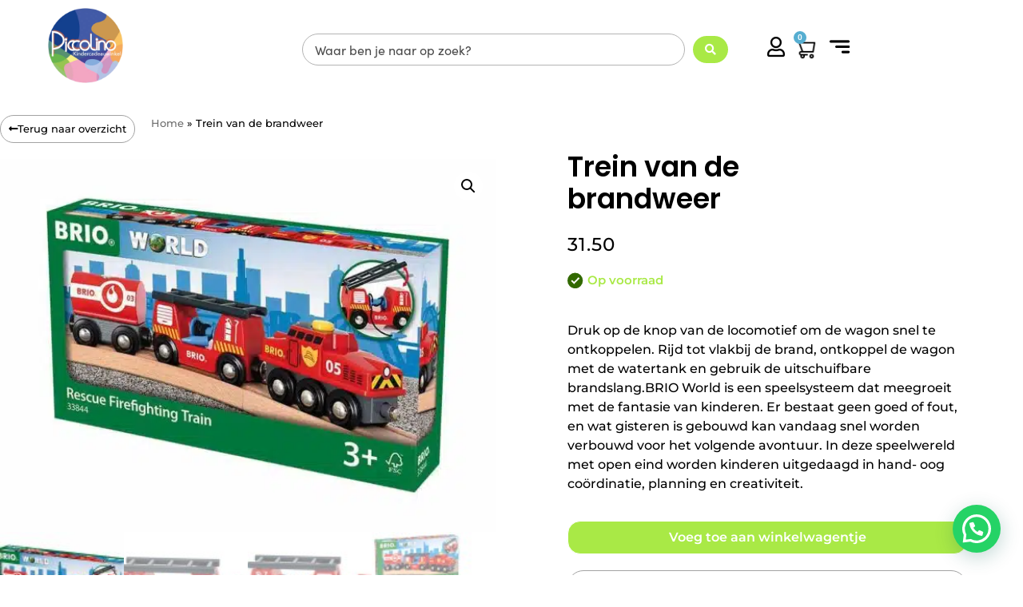

--- FILE ---
content_type: text/html; charset=UTF-8
request_url: https://www.piccolinovoorburg.nl/product/trein-van-de-brandweer/
body_size: 82532
content:
<!DOCTYPE html>
<html lang="nl-NL" prefix="og: https://ogp.me/ns#">
<head>
	<meta charset="UTF-8">
			<style>img:is([sizes="auto" i], [sizes^="auto," i]) { contain-intrinsic-size: 3000px 1500px }</style>
	
<!-- Search Engine Optimization door Rank Math PRO - https://rankmath.com/ -->
<title>Trein van de brandweer - Piccolino Voorburg</title>
<meta name="description" content="Druk op de knop van de locomotief om de wagon snel te ontkoppelen. Rijd tot vlakbij de brand, ontkoppel de wagon met de watertank en gebruik de uitschuifbare"/>
<meta name="robots" content="follow, index, max-snippet:-1, max-video-preview:-1, max-image-preview:large"/>
<link rel="canonical" href="https://www.piccolinovoorburg.nl/product/trein-van-de-brandweer/" />
<meta property="og:locale" content="nl_NL" />
<meta property="og:type" content="product" />
<meta property="og:title" content="Trein van de brandweer - Piccolino Voorburg" />
<meta property="og:description" content="Druk op de knop van de locomotief om de wagon snel te ontkoppelen. Rijd tot vlakbij de brand, ontkoppel de wagon met de watertank en gebruik de uitschuifbare" />
<meta property="og:url" content="https://www.piccolinovoorburg.nl/product/trein-van-de-brandweer/" />
<meta property="og:site_name" content="Piccolino Voorburg" />
<meta property="og:updated_time" content="2025-10-04T14:37:55+00:00" />
<meta property="og:image" content="https://www.piccolinovoorburg.nl/wp-content/uploads/2023/10/63384400.jpg" />
<meta property="og:image:secure_url" content="https://www.piccolinovoorburg.nl/wp-content/uploads/2023/10/63384400.jpg" />
<meta property="og:image:width" content="1024" />
<meta property="og:image:height" content="771" />
<meta property="og:image:alt" content="Trein van de brandweer" />
<meta property="og:image:type" content="image/jpeg" />
<meta property="product:price:amount" content="31.50" />
<meta property="product:price:currency" content="EUR" />
<meta property="product:availability" content="instock" />
<meta property="product:retailer_item_id" content="7312350338447" />
<meta name="twitter:card" content="summary_large_image" />
<meta name="twitter:title" content="Trein van de brandweer - Piccolino Voorburg" />
<meta name="twitter:description" content="Druk op de knop van de locomotief om de wagon snel te ontkoppelen. Rijd tot vlakbij de brand, ontkoppel de wagon met de watertank en gebruik de uitschuifbare" />
<meta name="twitter:image" content="https://www.piccolinovoorburg.nl/wp-content/uploads/2023/10/63384400.jpg" />
<meta name="twitter:label1" content="Prijs" />
<meta name="twitter:data1" content="31.50" />
<meta name="twitter:label2" content="Beschikbaarheid" />
<meta name="twitter:data2" content="Op voorraad" />
<script type="application/ld+json" class="rank-math-schema-pro">{"@context":"https://schema.org","@graph":[{"@type":"Organization","@id":"https://www.piccolinovoorburg.nl/#organization","name":"Piccolino Voorburg","url":"https://www.piccolinovoorburg.nl","logo":{"@type":"ImageObject","@id":"https://www.piccolinovoorburg.nl/#logo","url":"https://www.piccolinovoorburg.nl/wp-content/uploads/2024/12/cropped-Favicon-2.png","contentUrl":"https://www.piccolinovoorburg.nl/wp-content/uploads/2024/12/cropped-Favicon-2.png","caption":"Piccolino Voorburg","inLanguage":"nl-NL","width":"512","height":"512"}},{"@type":"WebSite","@id":"https://www.piccolinovoorburg.nl/#website","url":"https://www.piccolinovoorburg.nl","name":"Piccolino Voorburg","alternateName":"Kinder cadeauwinkel","publisher":{"@id":"https://www.piccolinovoorburg.nl/#organization"},"inLanguage":"nl-NL"},{"@type":"ImageObject","@id":"https://www.piccolinovoorburg.nl/wp-content/uploads/2023/10/63384400.jpg","url":"https://www.piccolinovoorburg.nl/wp-content/uploads/2023/10/63384400.jpg","width":"1024","height":"771","inLanguage":"nl-NL"},{"@type":"BreadcrumbList","@id":"https://www.piccolinovoorburg.nl/product/trein-van-de-brandweer/#breadcrumb","itemListElement":[{"@type":"ListItem","position":"1","item":{"@id":"https://www.piccolinovoorburg.nl","name":"Home"}},{"@type":"ListItem","position":"2","item":{"@id":"https://www.piccolinovoorburg.nl/product/trein-van-de-brandweer/","name":"Trein van de brandweer"}}]},{"@type":"ItemPage","@id":"https://www.piccolinovoorburg.nl/product/trein-van-de-brandweer/#webpage","url":"https://www.piccolinovoorburg.nl/product/trein-van-de-brandweer/","name":"Trein van de brandweer - Piccolino Voorburg","datePublished":"2023-10-15T11:40:30+00:00","dateModified":"2025-10-04T14:37:55+00:00","isPartOf":{"@id":"https://www.piccolinovoorburg.nl/#website"},"primaryImageOfPage":{"@id":"https://www.piccolinovoorburg.nl/wp-content/uploads/2023/10/63384400.jpg"},"inLanguage":"nl-NL","breadcrumb":{"@id":"https://www.piccolinovoorburg.nl/product/trein-van-de-brandweer/#breadcrumb"}},{"@type":"Product","name":"Trein van de brandweer - Piccolino Voorburg","description":"Druk op de knop van de locomotief om de wagon snel te ontkoppelen. Rijd tot vlakbij de brand, ontkoppel de wagon met de watertank en gebruik de uitschuifbare brandslang.BRIO World is een speelsysteem dat meegroeit met de fantasie van kinderen. Er bestaat geen goed of fout, en wat gisteren is gebouwd kan vandaag snel worden verbouwd voor het volgende avontuur. In deze speelwereld met open eind worden kinderen uitgedaagd in hand- oog co\u00f6rdinatie, planning en creativiteit.","sku":"7312350338447","category":"Auto's voertuigen en treinen","mainEntityOfPage":{"@id":"https://www.piccolinovoorburg.nl/product/trein-van-de-brandweer/#webpage"},"image":[{"@type":"ImageObject","url":"https://www.piccolinovoorburg.nl/wp-content/uploads/2023/10/63384400.jpg","height":"771","width":"1024"},{"@type":"ImageObject","url":"https://www.piccolinovoorburg.nl/wp-content/uploads/2023/10/63384400_1.jpg","height":"361","width":"1024"},{"@type":"ImageObject","url":"https://www.piccolinovoorburg.nl/wp-content/uploads/2023/10/63384400_2.jpg","height":"364","width":"1024"},{"@type":"ImageObject","url":"https://www.piccolinovoorburg.nl/wp-content/uploads/2023/10/63384400_3.jpg","height":"1024","width":"1024"},{"@type":"ImageObject","url":"https://www.piccolinovoorburg.nl/wp-content/uploads/2023/10/63384400_4.jpg","height":"668","width":"514"},{"@type":"ImageObject","url":"https://www.piccolinovoorburg.nl/wp-content/uploads/2023/10/63384400_5.jpg","height":"611","width":"505"},{"@type":"ImageObject","url":"https://www.piccolinovoorburg.nl/wp-content/uploads/2023/10/63384400_6.jpg","height":"405","width":"1024"},{"@type":"ImageObject","url":"https://www.piccolinovoorburg.nl/wp-content/uploads/2023/10/63384400_7.jpg","height":"251","width":"1024"}],"offers":{"@type":"Offer","price":"31.50","priceCurrency":"EUR","priceValidUntil":"2027-12-31","availability":"http://schema.org/InStock","itemCondition":"NewCondition","url":"https://www.piccolinovoorburg.nl/product/trein-van-de-brandweer/","seller":{"@type":"Organization","@id":"https://www.piccolinovoorburg.nl/","name":"Piccolino Voorburg","url":"https://www.piccolinovoorburg.nl","logo":"https://www.piccolinovoorburg.nl/wp-content/uploads/2024/12/cropped-Favicon-2.png"},"priceSpecification":{"price":"31.50","priceCurrency":"EUR","valueAddedTaxIncluded":"true"}},"@id":"https://www.piccolinovoorburg.nl/product/trein-van-de-brandweer/#richSnippet"}]}</script>
<!-- /Rank Math WordPress SEO plugin -->

<link rel='dns-prefetch' href='//www.googletagmanager.com' />

<link rel="alternate" type="application/rss+xml" title="Piccolino Voorburg &raquo; feed" href="https://www.piccolinovoorburg.nl/feed/" />
<link rel="alternate" type="application/rss+xml" title="Piccolino Voorburg &raquo; reacties feed" href="https://www.piccolinovoorburg.nl/comments/feed/" />
<link data-minify="1" rel="stylesheet" type="text/css" href="https://www.piccolinovoorburg.nl/wp-content/cache/min/1/sed5njm.css?ver=1768964831"><link data-minify="1" rel='stylesheet' id='hello-elementor-theme-style-css' href='https://www.piccolinovoorburg.nl/wp-content/cache/min/1/wp-content/themes/hello-elementor/assets/css/theme.css?ver=1768964831' media='all' />
<link data-minify="1" rel='stylesheet' id='jet-menu-hello-css' href='https://www.piccolinovoorburg.nl/wp-content/cache/min/1/wp-content/plugins/jet-menu/integration/themes/hello-elementor/assets/css/style.css?ver=1768964831' media='all' />
<link rel='stylesheet' id='sbi_styles-css' href='https://www.piccolinovoorburg.nl/wp-content/plugins/instagram-feed/css/sbi-styles.min.css?ver=6.10.0' media='all' />
<link data-minify="1" rel='stylesheet' id='swiper-css' href='https://www.piccolinovoorburg.nl/wp-content/cache/min/1/wp-content/plugins/elementor/assets/lib/swiper/v8/css/swiper.min.css?ver=1768964831' media='all' />
<link rel='stylesheet' id='e-swiper-css' href='https://www.piccolinovoorburg.nl/wp-content/plugins/elementor/assets/css/conditionals/e-swiper.min.css?ver=3.34.2' media='all' />
<link rel='stylesheet' id='elementor-icons-shared-0-css' href='https://www.piccolinovoorburg.nl/wp-content/plugins/elementor/assets/lib/font-awesome/css/fontawesome.min.css?ver=5.15.3' media='all' />
<link data-minify="1" rel='stylesheet' id='elementor-icons-fa-solid-css' href='https://www.piccolinovoorburg.nl/wp-content/cache/min/1/wp-content/plugins/elementor/assets/lib/font-awesome/css/solid.min.css?ver=1768964832' media='all' />
<style id='wp-emoji-styles-inline-css'>

	img.wp-smiley, img.emoji {
		display: inline !important;
		border: none !important;
		box-shadow: none !important;
		height: 1em !important;
		width: 1em !important;
		margin: 0 0.07em !important;
		vertical-align: -0.1em !important;
		background: none !important;
		padding: 0 !important;
	}
</style>
<link rel='stylesheet' id='wp-block-library-css' href='https://www.piccolinovoorburg.nl/wp-includes/css/dist/block-library/style.min.css?ver=6.8.3' media='all' />
<style id='joinchat-button-style-inline-css'>
.wp-block-joinchat-button{border:none!important;text-align:center}.wp-block-joinchat-button figure{display:table;margin:0 auto;padding:0}.wp-block-joinchat-button figcaption{font:normal normal 400 .6em/2em var(--wp--preset--font-family--system-font,sans-serif);margin:0;padding:0}.wp-block-joinchat-button .joinchat-button__qr{background-color:#fff;border:6px solid #25d366;border-radius:30px;box-sizing:content-box;display:block;height:200px;margin:auto;overflow:hidden;padding:10px;width:200px}.wp-block-joinchat-button .joinchat-button__qr canvas,.wp-block-joinchat-button .joinchat-button__qr img{display:block;margin:auto}.wp-block-joinchat-button .joinchat-button__link{align-items:center;background-color:#25d366;border:6px solid #25d366;border-radius:30px;display:inline-flex;flex-flow:row nowrap;justify-content:center;line-height:1.25em;margin:0 auto;text-decoration:none}.wp-block-joinchat-button .joinchat-button__link:before{background:transparent var(--joinchat-ico) no-repeat center;background-size:100%;content:"";display:block;height:1.5em;margin:-.75em .75em -.75em 0;width:1.5em}.wp-block-joinchat-button figure+.joinchat-button__link{margin-top:10px}@media (orientation:landscape)and (min-height:481px),(orientation:portrait)and (min-width:481px){.wp-block-joinchat-button.joinchat-button--qr-only figure+.joinchat-button__link{display:none}}@media (max-width:480px),(orientation:landscape)and (max-height:480px){.wp-block-joinchat-button figure{display:none}}

</style>
<style id='filebird-block-filebird-gallery-style-inline-css'>
ul.filebird-block-filebird-gallery{margin:auto!important;padding:0!important;width:100%}ul.filebird-block-filebird-gallery.layout-grid{display:grid;grid-gap:20px;align-items:stretch;grid-template-columns:repeat(var(--columns),1fr);justify-items:stretch}ul.filebird-block-filebird-gallery.layout-grid li img{border:1px solid #ccc;box-shadow:2px 2px 6px 0 rgba(0,0,0,.3);height:100%;max-width:100%;-o-object-fit:cover;object-fit:cover;width:100%}ul.filebird-block-filebird-gallery.layout-masonry{-moz-column-count:var(--columns);-moz-column-gap:var(--space);column-gap:var(--space);-moz-column-width:var(--min-width);columns:var(--min-width) var(--columns);display:block;overflow:auto}ul.filebird-block-filebird-gallery.layout-masonry li{margin-bottom:var(--space)}ul.filebird-block-filebird-gallery li{list-style:none}ul.filebird-block-filebird-gallery li figure{height:100%;margin:0;padding:0;position:relative;width:100%}ul.filebird-block-filebird-gallery li figure figcaption{background:linear-gradient(0deg,rgba(0,0,0,.7),rgba(0,0,0,.3) 70%,transparent);bottom:0;box-sizing:border-box;color:#fff;font-size:.8em;margin:0;max-height:100%;overflow:auto;padding:3em .77em .7em;position:absolute;text-align:center;width:100%;z-index:2}ul.filebird-block-filebird-gallery li figure figcaption a{color:inherit}

</style>
<style id='global-styles-inline-css'>
:root{--wp--preset--aspect-ratio--square: 1;--wp--preset--aspect-ratio--4-3: 4/3;--wp--preset--aspect-ratio--3-4: 3/4;--wp--preset--aspect-ratio--3-2: 3/2;--wp--preset--aspect-ratio--2-3: 2/3;--wp--preset--aspect-ratio--16-9: 16/9;--wp--preset--aspect-ratio--9-16: 9/16;--wp--preset--color--black: #000000;--wp--preset--color--cyan-bluish-gray: #abb8c3;--wp--preset--color--white: #ffffff;--wp--preset--color--pale-pink: #f78da7;--wp--preset--color--vivid-red: #cf2e2e;--wp--preset--color--luminous-vivid-orange: #ff6900;--wp--preset--color--luminous-vivid-amber: #fcb900;--wp--preset--color--light-green-cyan: #7bdcb5;--wp--preset--color--vivid-green-cyan: #00d084;--wp--preset--color--pale-cyan-blue: #8ed1fc;--wp--preset--color--vivid-cyan-blue: #0693e3;--wp--preset--color--vivid-purple: #9b51e0;--wp--preset--gradient--vivid-cyan-blue-to-vivid-purple: linear-gradient(135deg,rgba(6,147,227,1) 0%,rgb(155,81,224) 100%);--wp--preset--gradient--light-green-cyan-to-vivid-green-cyan: linear-gradient(135deg,rgb(122,220,180) 0%,rgb(0,208,130) 100%);--wp--preset--gradient--luminous-vivid-amber-to-luminous-vivid-orange: linear-gradient(135deg,rgba(252,185,0,1) 0%,rgba(255,105,0,1) 100%);--wp--preset--gradient--luminous-vivid-orange-to-vivid-red: linear-gradient(135deg,rgba(255,105,0,1) 0%,rgb(207,46,46) 100%);--wp--preset--gradient--very-light-gray-to-cyan-bluish-gray: linear-gradient(135deg,rgb(238,238,238) 0%,rgb(169,184,195) 100%);--wp--preset--gradient--cool-to-warm-spectrum: linear-gradient(135deg,rgb(74,234,220) 0%,rgb(151,120,209) 20%,rgb(207,42,186) 40%,rgb(238,44,130) 60%,rgb(251,105,98) 80%,rgb(254,248,76) 100%);--wp--preset--gradient--blush-light-purple: linear-gradient(135deg,rgb(255,206,236) 0%,rgb(152,150,240) 100%);--wp--preset--gradient--blush-bordeaux: linear-gradient(135deg,rgb(254,205,165) 0%,rgb(254,45,45) 50%,rgb(107,0,62) 100%);--wp--preset--gradient--luminous-dusk: linear-gradient(135deg,rgb(255,203,112) 0%,rgb(199,81,192) 50%,rgb(65,88,208) 100%);--wp--preset--gradient--pale-ocean: linear-gradient(135deg,rgb(255,245,203) 0%,rgb(182,227,212) 50%,rgb(51,167,181) 100%);--wp--preset--gradient--electric-grass: linear-gradient(135deg,rgb(202,248,128) 0%,rgb(113,206,126) 100%);--wp--preset--gradient--midnight: linear-gradient(135deg,rgb(2,3,129) 0%,rgb(40,116,252) 100%);--wp--preset--font-size--small: 13px;--wp--preset--font-size--medium: 20px;--wp--preset--font-size--large: 36px;--wp--preset--font-size--x-large: 42px;--wp--preset--spacing--20: 0.44rem;--wp--preset--spacing--30: 0.67rem;--wp--preset--spacing--40: 1rem;--wp--preset--spacing--50: 1.5rem;--wp--preset--spacing--60: 2.25rem;--wp--preset--spacing--70: 3.38rem;--wp--preset--spacing--80: 5.06rem;--wp--preset--shadow--natural: 6px 6px 9px rgba(0, 0, 0, 0.2);--wp--preset--shadow--deep: 12px 12px 50px rgba(0, 0, 0, 0.4);--wp--preset--shadow--sharp: 6px 6px 0px rgba(0, 0, 0, 0.2);--wp--preset--shadow--outlined: 6px 6px 0px -3px rgba(255, 255, 255, 1), 6px 6px rgba(0, 0, 0, 1);--wp--preset--shadow--crisp: 6px 6px 0px rgba(0, 0, 0, 1);}:root { --wp--style--global--content-size: 800px;--wp--style--global--wide-size: 1200px; }:where(body) { margin: 0; }.wp-site-blocks > .alignleft { float: left; margin-right: 2em; }.wp-site-blocks > .alignright { float: right; margin-left: 2em; }.wp-site-blocks > .aligncenter { justify-content: center; margin-left: auto; margin-right: auto; }:where(.wp-site-blocks) > * { margin-block-start: 24px; margin-block-end: 0; }:where(.wp-site-blocks) > :first-child { margin-block-start: 0; }:where(.wp-site-blocks) > :last-child { margin-block-end: 0; }:root { --wp--style--block-gap: 24px; }:root :where(.is-layout-flow) > :first-child{margin-block-start: 0;}:root :where(.is-layout-flow) > :last-child{margin-block-end: 0;}:root :where(.is-layout-flow) > *{margin-block-start: 24px;margin-block-end: 0;}:root :where(.is-layout-constrained) > :first-child{margin-block-start: 0;}:root :where(.is-layout-constrained) > :last-child{margin-block-end: 0;}:root :where(.is-layout-constrained) > *{margin-block-start: 24px;margin-block-end: 0;}:root :where(.is-layout-flex){gap: 24px;}:root :where(.is-layout-grid){gap: 24px;}.is-layout-flow > .alignleft{float: left;margin-inline-start: 0;margin-inline-end: 2em;}.is-layout-flow > .alignright{float: right;margin-inline-start: 2em;margin-inline-end: 0;}.is-layout-flow > .aligncenter{margin-left: auto !important;margin-right: auto !important;}.is-layout-constrained > .alignleft{float: left;margin-inline-start: 0;margin-inline-end: 2em;}.is-layout-constrained > .alignright{float: right;margin-inline-start: 2em;margin-inline-end: 0;}.is-layout-constrained > .aligncenter{margin-left: auto !important;margin-right: auto !important;}.is-layout-constrained > :where(:not(.alignleft):not(.alignright):not(.alignfull)){max-width: var(--wp--style--global--content-size);margin-left: auto !important;margin-right: auto !important;}.is-layout-constrained > .alignwide{max-width: var(--wp--style--global--wide-size);}body .is-layout-flex{display: flex;}.is-layout-flex{flex-wrap: wrap;align-items: center;}.is-layout-flex > :is(*, div){margin: 0;}body .is-layout-grid{display: grid;}.is-layout-grid > :is(*, div){margin: 0;}body{padding-top: 0px;padding-right: 0px;padding-bottom: 0px;padding-left: 0px;}a:where(:not(.wp-element-button)){text-decoration: underline;}:root :where(.wp-element-button, .wp-block-button__link){background-color: #32373c;border-width: 0;color: #fff;font-family: inherit;font-size: inherit;line-height: inherit;padding: calc(0.667em + 2px) calc(1.333em + 2px);text-decoration: none;}.has-black-color{color: var(--wp--preset--color--black) !important;}.has-cyan-bluish-gray-color{color: var(--wp--preset--color--cyan-bluish-gray) !important;}.has-white-color{color: var(--wp--preset--color--white) !important;}.has-pale-pink-color{color: var(--wp--preset--color--pale-pink) !important;}.has-vivid-red-color{color: var(--wp--preset--color--vivid-red) !important;}.has-luminous-vivid-orange-color{color: var(--wp--preset--color--luminous-vivid-orange) !important;}.has-luminous-vivid-amber-color{color: var(--wp--preset--color--luminous-vivid-amber) !important;}.has-light-green-cyan-color{color: var(--wp--preset--color--light-green-cyan) !important;}.has-vivid-green-cyan-color{color: var(--wp--preset--color--vivid-green-cyan) !important;}.has-pale-cyan-blue-color{color: var(--wp--preset--color--pale-cyan-blue) !important;}.has-vivid-cyan-blue-color{color: var(--wp--preset--color--vivid-cyan-blue) !important;}.has-vivid-purple-color{color: var(--wp--preset--color--vivid-purple) !important;}.has-black-background-color{background-color: var(--wp--preset--color--black) !important;}.has-cyan-bluish-gray-background-color{background-color: var(--wp--preset--color--cyan-bluish-gray) !important;}.has-white-background-color{background-color: var(--wp--preset--color--white) !important;}.has-pale-pink-background-color{background-color: var(--wp--preset--color--pale-pink) !important;}.has-vivid-red-background-color{background-color: var(--wp--preset--color--vivid-red) !important;}.has-luminous-vivid-orange-background-color{background-color: var(--wp--preset--color--luminous-vivid-orange) !important;}.has-luminous-vivid-amber-background-color{background-color: var(--wp--preset--color--luminous-vivid-amber) !important;}.has-light-green-cyan-background-color{background-color: var(--wp--preset--color--light-green-cyan) !important;}.has-vivid-green-cyan-background-color{background-color: var(--wp--preset--color--vivid-green-cyan) !important;}.has-pale-cyan-blue-background-color{background-color: var(--wp--preset--color--pale-cyan-blue) !important;}.has-vivid-cyan-blue-background-color{background-color: var(--wp--preset--color--vivid-cyan-blue) !important;}.has-vivid-purple-background-color{background-color: var(--wp--preset--color--vivid-purple) !important;}.has-black-border-color{border-color: var(--wp--preset--color--black) !important;}.has-cyan-bluish-gray-border-color{border-color: var(--wp--preset--color--cyan-bluish-gray) !important;}.has-white-border-color{border-color: var(--wp--preset--color--white) !important;}.has-pale-pink-border-color{border-color: var(--wp--preset--color--pale-pink) !important;}.has-vivid-red-border-color{border-color: var(--wp--preset--color--vivid-red) !important;}.has-luminous-vivid-orange-border-color{border-color: var(--wp--preset--color--luminous-vivid-orange) !important;}.has-luminous-vivid-amber-border-color{border-color: var(--wp--preset--color--luminous-vivid-amber) !important;}.has-light-green-cyan-border-color{border-color: var(--wp--preset--color--light-green-cyan) !important;}.has-vivid-green-cyan-border-color{border-color: var(--wp--preset--color--vivid-green-cyan) !important;}.has-pale-cyan-blue-border-color{border-color: var(--wp--preset--color--pale-cyan-blue) !important;}.has-vivid-cyan-blue-border-color{border-color: var(--wp--preset--color--vivid-cyan-blue) !important;}.has-vivid-purple-border-color{border-color: var(--wp--preset--color--vivid-purple) !important;}.has-vivid-cyan-blue-to-vivid-purple-gradient-background{background: var(--wp--preset--gradient--vivid-cyan-blue-to-vivid-purple) !important;}.has-light-green-cyan-to-vivid-green-cyan-gradient-background{background: var(--wp--preset--gradient--light-green-cyan-to-vivid-green-cyan) !important;}.has-luminous-vivid-amber-to-luminous-vivid-orange-gradient-background{background: var(--wp--preset--gradient--luminous-vivid-amber-to-luminous-vivid-orange) !important;}.has-luminous-vivid-orange-to-vivid-red-gradient-background{background: var(--wp--preset--gradient--luminous-vivid-orange-to-vivid-red) !important;}.has-very-light-gray-to-cyan-bluish-gray-gradient-background{background: var(--wp--preset--gradient--very-light-gray-to-cyan-bluish-gray) !important;}.has-cool-to-warm-spectrum-gradient-background{background: var(--wp--preset--gradient--cool-to-warm-spectrum) !important;}.has-blush-light-purple-gradient-background{background: var(--wp--preset--gradient--blush-light-purple) !important;}.has-blush-bordeaux-gradient-background{background: var(--wp--preset--gradient--blush-bordeaux) !important;}.has-luminous-dusk-gradient-background{background: var(--wp--preset--gradient--luminous-dusk) !important;}.has-pale-ocean-gradient-background{background: var(--wp--preset--gradient--pale-ocean) !important;}.has-electric-grass-gradient-background{background: var(--wp--preset--gradient--electric-grass) !important;}.has-midnight-gradient-background{background: var(--wp--preset--gradient--midnight) !important;}.has-small-font-size{font-size: var(--wp--preset--font-size--small) !important;}.has-medium-font-size{font-size: var(--wp--preset--font-size--medium) !important;}.has-large-font-size{font-size: var(--wp--preset--font-size--large) !important;}.has-x-large-font-size{font-size: var(--wp--preset--font-size--x-large) !important;}
:root :where(.wp-block-pullquote){font-size: 1.5em;line-height: 1.6;}
</style>
<link rel='stylesheet' id='photoswipe-css' href='https://www.piccolinovoorburg.nl/wp-content/plugins/woocommerce/assets/css/photoswipe/photoswipe.min.css?ver=10.4.3' media='all' />
<link rel='stylesheet' id='photoswipe-default-skin-css' href='https://www.piccolinovoorburg.nl/wp-content/plugins/woocommerce/assets/css/photoswipe/default-skin/default-skin.min.css?ver=10.4.3' media='all' />
<link data-minify="1" rel='stylesheet' id='woocommerce-layout-css' href='https://www.piccolinovoorburg.nl/wp-content/cache/min/1/wp-content/plugins/woocommerce/assets/css/woocommerce-layout.css?ver=1768964832' media='all' />
<link data-minify="1" rel='stylesheet' id='woocommerce-smallscreen-css' href='https://www.piccolinovoorburg.nl/wp-content/cache/min/1/wp-content/plugins/woocommerce/assets/css/woocommerce-smallscreen.css?ver=1768964832' media='only screen and (max-width: 768px)' />
<link data-minify="1" rel='stylesheet' id='woocommerce-general-css' href='https://www.piccolinovoorburg.nl/wp-content/cache/min/1/wp-content/plugins/woocommerce/assets/css/woocommerce.css?ver=1768964832' media='all' />
<style id='woocommerce-inline-inline-css'>
.woocommerce form .form-row .required { visibility: visible; }
</style>
<link data-minify="1" rel='stylesheet' id='hello-elementor-css' href='https://www.piccolinovoorburg.nl/wp-content/cache/min/1/wp-content/themes/hello-elementor/assets/css/reset.css?ver=1768964832' media='all' />
<link data-minify="1" rel='stylesheet' id='hello-elementor-header-footer-css' href='https://www.piccolinovoorburg.nl/wp-content/cache/min/1/wp-content/themes/hello-elementor/assets/css/header-footer.css?ver=1768964832' media='all' />
<link rel='stylesheet' id='elementor-frontend-css' href='https://www.piccolinovoorburg.nl/wp-content/plugins/elementor/assets/css/frontend.min.css?ver=3.34.2' media='all' />
<link rel='stylesheet' id='elementor-post-5-css' href='https://www.piccolinovoorburg.nl/wp-content/uploads/elementor/css/post-5.css?ver=1768964830' media='all' />
<link data-minify="1" rel='stylesheet' id='jet-menu-public-styles-css' href='https://www.piccolinovoorburg.nl/wp-content/cache/min/1/wp-content/plugins/jet-menu/assets/public/css/public.css?ver=1768964832' media='all' />
<link data-minify="1" rel='stylesheet' id='jet-woo-builder-css' href='https://www.piccolinovoorburg.nl/wp-content/cache/min/1/wp-content/plugins/jet-woo-builder/assets/css/frontend.css?ver=1768964832' media='all' />
<style id='jet-woo-builder-inline-css'>
@font-face {
				font-family: "WooCommerce";
				font-weight: normal;
				font-style: normal;
				src: url("https://www.piccolinovoorburg.nl/wp-content/plugins/woocommerce/assets/fonts/WooCommerce.eot");
				src: url("https://www.piccolinovoorburg.nl/wp-content/plugins/woocommerce/assets/fonts/WooCommerce.eot?#iefix") format("embedded-opentype"),
					 url("https://www.piccolinovoorburg.nl/wp-content/plugins/woocommerce/assets/fonts/WooCommerce.woff") format("woff"),
					 url("https://www.piccolinovoorburg.nl/wp-content/plugins/woocommerce/assets/fonts/WooCommerce.ttf") format("truetype"),
					 url("https://www.piccolinovoorburg.nl/wp-content/plugins/woocommerce/assets/fonts/WooCommerce.svg#WooCommerce") format("svg");
			}
</style>
<link data-minify="1" rel='stylesheet' id='jet-woo-builder-frontend-font-css' href='https://www.piccolinovoorburg.nl/wp-content/cache/min/1/wp-content/plugins/jet-woo-builder/assets/css/lib/jetwoobuilder-frontend-font/css/jetwoobuilder-frontend-font.css?ver=1768964852' media='all' />
<link rel='stylesheet' id='widget-image-css' href='https://www.piccolinovoorburg.nl/wp-content/plugins/elementor/assets/css/widget-image.min.css?ver=3.34.2' media='all' />
<link rel='stylesheet' id='widget-nav-menu-css' href='https://www.piccolinovoorburg.nl/wp-content/plugins/elementor-pro/assets/css/widget-nav-menu.min.css?ver=3.34.1' media='all' />
<link rel='stylesheet' id='widget-woocommerce-menu-cart-css' href='https://www.piccolinovoorburg.nl/wp-content/plugins/elementor-pro/assets/css/widget-woocommerce-menu-cart.min.css?ver=3.34.1' media='all' />
<link rel='stylesheet' id='widget-heading-css' href='https://www.piccolinovoorburg.nl/wp-content/plugins/elementor/assets/css/widget-heading.min.css?ver=3.34.2' media='all' />
<link rel='stylesheet' id='e-sticky-css' href='https://www.piccolinovoorburg.nl/wp-content/plugins/elementor-pro/assets/css/modules/sticky.min.css?ver=3.34.1' media='all' />
<link rel='stylesheet' id='widget-woocommerce-product-price-css' href='https://www.piccolinovoorburg.nl/wp-content/plugins/elementor-pro/assets/css/widget-woocommerce-product-price.min.css?ver=3.34.1' media='all' />
<link rel='stylesheet' id='widget-woocommerce-product-meta-css' href='https://www.piccolinovoorburg.nl/wp-content/plugins/elementor-pro/assets/css/widget-woocommerce-product-meta.min.css?ver=3.34.1' media='all' />
<link rel='stylesheet' id='widget-icon-list-css' href='https://www.piccolinovoorburg.nl/wp-content/plugins/elementor/assets/css/widget-icon-list.min.css?ver=3.34.2' media='all' />
<link data-minify="1" rel='stylesheet' id='elementor-icons-css' href='https://www.piccolinovoorburg.nl/wp-content/cache/min/1/wp-content/plugins/elementor/assets/lib/eicons/css/elementor-icons.min.css?ver=1768964832' media='all' />
<link data-minify="1" rel='stylesheet' id='jet-tabs-frontend-css' href='https://www.piccolinovoorburg.nl/wp-content/cache/min/1/wp-content/plugins/jet-tabs/assets/css/jet-tabs-frontend.css?ver=1768964832' media='all' />
<link rel='stylesheet' id='sbistyles-css' href='https://www.piccolinovoorburg.nl/wp-content/plugins/instagram-feed/css/sbi-styles.min.css?ver=6.10.0' media='all' />
<link rel='stylesheet' id='elementor-post-1309-css' href='https://www.piccolinovoorburg.nl/wp-content/uploads/elementor/css/post-1309.css?ver=1768964831' media='all' />
<link rel='stylesheet' id='elementor-post-1331-css' href='https://www.piccolinovoorburg.nl/wp-content/uploads/elementor/css/post-1331.css?ver=1768964831' media='all' />
<link rel='stylesheet' id='elementor-post-1530-css' href='https://www.piccolinovoorburg.nl/wp-content/uploads/elementor/css/post-1530.css?ver=1768964851' media='all' />
<link rel='stylesheet' id='mollie-applepaydirect-css' href='https://www.piccolinovoorburg.nl/wp-content/plugins/mollie-payments-for-woocommerce/public/css/mollie-applepaydirect.min.css?ver=1768878370' media='screen' />
<link data-minify="1" rel='stylesheet' id='postnl-fe-checkout-css' href='https://www.piccolinovoorburg.nl/wp-content/cache/min/1/wp-content/plugins/woo-postnl/assets/css/fe-checkout.css?ver=1768964832' media='all' />
<link rel='stylesheet' id='jquery-chosen-css' href='https://www.piccolinovoorburg.nl/wp-content/plugins/jet-search/assets/lib/chosen/chosen.min.css?ver=1.8.7' media='all' />
<link data-minify="1" rel='stylesheet' id='jet-search-css' href='https://www.piccolinovoorburg.nl/wp-content/cache/min/1/wp-content/plugins/jet-search/assets/css/jet-search.css?ver=1768964832' media='all' />
<link rel='stylesheet' id='cwginstock_frontend_css-css' href='https://www.piccolinovoorburg.nl/wp-content/plugins/back-in-stock-notifier-for-woocommerce/assets/css/frontend.min.css?ver=6.3.0' media='' />
<link rel='stylesheet' id='cwginstock_bootstrap-css' href='https://www.piccolinovoorburg.nl/wp-content/plugins/back-in-stock-notifier-for-woocommerce/assets/css/bootstrap.min.css?ver=6.3.0' media='' />
<link data-minify="1" rel='stylesheet' id='elementor-gf-local-roboto-css' href='https://www.piccolinovoorburg.nl/wp-content/cache/min/1/wp-content/uploads/elementor/google-fonts/css/roboto.css?ver=1768964832' media='all' />
<link data-minify="1" rel='stylesheet' id='elementor-gf-local-robotoslab-css' href='https://www.piccolinovoorburg.nl/wp-content/cache/min/1/wp-content/uploads/elementor/google-fonts/css/robotoslab.css?ver=1768964833' media='all' />
<link data-minify="1" rel='stylesheet' id='elementor-gf-local-poppins-css' href='https://www.piccolinovoorburg.nl/wp-content/cache/min/1/wp-content/uploads/elementor/google-fonts/css/poppins.css?ver=1768964833' media='all' />
<link data-minify="1" rel='stylesheet' id='elementor-gf-local-raleway-css' href='https://www.piccolinovoorburg.nl/wp-content/cache/min/1/wp-content/uploads/elementor/google-fonts/css/raleway.css?ver=1768964833' media='all' />
<link data-minify="1" rel='stylesheet' id='elementor-gf-local-montserrat-css' href='https://www.piccolinovoorburg.nl/wp-content/cache/min/1/wp-content/uploads/elementor/google-fonts/css/montserrat.css?ver=1768964833' media='all' />
<link data-minify="1" rel='stylesheet' id='elementor-icons-fa-brands-css' href='https://www.piccolinovoorburg.nl/wp-content/cache/min/1/wp-content/plugins/elementor/assets/lib/font-awesome/css/brands.min.css?ver=1768964833' media='all' />
<link data-minify="1" rel='stylesheet' id='elementor-icons-fa-regular-css' href='https://www.piccolinovoorburg.nl/wp-content/cache/min/1/wp-content/plugins/elementor/assets/lib/font-awesome/css/regular.min.css?ver=1768964852' media='all' />
<style id='joinchat-head-inline-css'>
.joinchat{--ch:84;--cs:79%;--cl:59%;--bw:1}:root{--joinchat-ico:url("data:image/svg+xml;charset=utf-8,%3Csvg xmlns='http://www.w3.org/2000/svg' viewBox='0 0 24 24'%3E%3Cpath fill='%23fff' d='M3.516 3.516c4.686-4.686 12.284-4.686 16.97 0s4.686 12.283 0 16.97a12 12 0 0 1-13.754 2.299l-5.814.735a.392.392 0 0 1-.438-.44l.748-5.788A12 12 0 0 1 3.517 3.517zm3.61 17.043.3.158a9.85 9.85 0 0 0 11.534-1.758c3.843-3.843 3.843-10.074 0-13.918s-10.075-3.843-13.918 0a9.85 9.85 0 0 0-1.747 11.554l.16.303-.51 3.942a.196.196 0 0 0 .219.22zm6.534-7.003-.933 1.164a9.84 9.84 0 0 1-3.497-3.495l1.166-.933a.79.79 0 0 0 .23-.94L9.561 6.96a.79.79 0 0 0-.924-.445l-2.023.524a.797.797 0 0 0-.588.88 11.754 11.754 0 0 0 10.005 10.005.797.797 0 0 0 .88-.587l.525-2.023a.79.79 0 0 0-.445-.923L14.6 13.327a.79.79 0 0 0-.94.23z'/%3E%3C/svg%3E")}.joinchat{--sep:20px;--bottom:var(--sep);--s:60px;--h:calc(var(--s)/2);display:block;transform:scale3d(1,1,1);position:fixed;z-index:9000;right:var(--sep);bottom:var(--bottom)}.joinchat *{box-sizing:border-box}.joinchat__qr,.joinchat__chatbox{display:none}.joinchat__tooltip{opacity:0}.joinchat__button{position:absolute;z-index:2;bottom:8px;right:8px;height:var(--s);width:var(--s);background:#25d366 var(--joinchat-ico,none)center / 60% no-repeat;color:inherit;border-radius:50%;box-shadow:1px 6px 24px 0 rgba(7,94,84,0.24)}.joinchat--left{right:auto;left:var(--sep)}.joinchat--left .joinchat__button{right:auto;left:8px}.joinchat__button__ico{position:absolute;inset:0;display:flex;border-radius:50%;overflow:hidden;color:hsl(0deg 0% clamp(0%,var(--bw)*1000%,100%) / clamp(70%,var(--bw)*1000%,100%)) !important}.joinchat__button__ico svg{width:var(--ico-size,100%);height:var(--ico-size,100%);margin:calc((100% - var(--ico-size,100%))/2)}.joinchat__button:has(.joinchat__button__ico){background:hsl(var(--ch)var(--cs)var(--cl));box-shadow:1px 6px 24px 0 hsl(var(--ch)var(--cs)calc(var(--cl) - 10%) / 24%)}.joinchat__button:has(.joinchat__button__ico):hover,.joinchat__button:has(.joinchat__button__ico):active{background:hsl(var(--ch)var(--cs)calc(var(--cl) + 20%))}.joinchat__button__image{position:absolute;inset:1px;border-radius:50%;overflow:hidden;opacity:0}.joinchat__button__image img,.joinchat__button__image video{display:block;width:100%;height:100%;object-fit:cover;object-position:center}.joinchat--img .joinchat__button__image{opacity:1;animation:none}@media(orientation:portrait)and(width>=481px),(orientation:landscape)and(height>=481px){.joinchat--mobile{display:none !important}}@media(width <=480px),(orientation:landscape)and(height <=480px){.joinchat{--sep:6px}}
</style>
<script type="text/template" id="tmpl-variation-template">
	<div class="woocommerce-variation-description">{{{ data.variation.variation_description }}}</div>
	<div class="woocommerce-variation-price">{{{ data.variation.price_html }}}</div>
	<div class="woocommerce-variation-availability">{{{ data.variation.availability_html }}}</div>
</script>
<script type="text/template" id="tmpl-unavailable-variation-template">
	<p role="alert">Dit product is niet beschikbaar. Kies een andere combinatie.</p>
</script>
<script src="https://www.piccolinovoorburg.nl/wp-includes/js/jquery/jquery.min.js?ver=3.7.1" id="jquery-core-js"></script>
<script src="https://www.piccolinovoorburg.nl/wp-includes/js/jquery/jquery-migrate.min.js?ver=3.4.1" id="jquery-migrate-js"></script>
<script src="https://www.piccolinovoorburg.nl/wp-includes/js/underscore.min.js?ver=1.13.7" id="underscore-js"></script>
<script id="wp-util-js-extra">
var _wpUtilSettings = {"ajax":{"url":"\/wp-admin\/admin-ajax.php"}};
</script>
<script src="https://www.piccolinovoorburg.nl/wp-includes/js/wp-util.min.js?ver=6.8.3" id="wp-util-js"></script>
<script src="https://www.piccolinovoorburg.nl/wp-includes/js/imagesloaded.min.js?ver=6.8.3" id="imagesLoaded-js"></script>
<script src="https://www.piccolinovoorburg.nl/wp-content/plugins/woocommerce/assets/js/jquery-blockui/jquery.blockUI.min.js?ver=2.7.0-wc.10.4.3" id="wc-jquery-blockui-js" data-wp-strategy="defer"></script>
<script id="wc-add-to-cart-js-extra">
var wc_add_to_cart_params = {"ajax_url":"\/wp-admin\/admin-ajax.php","wc_ajax_url":"\/?wc-ajax=%%endpoint%%","i18n_view_cart":"Bekijk winkelwagen","cart_url":"https:\/\/www.piccolinovoorburg.nl\/winkelwagen\/","is_cart":"","cart_redirect_after_add":"no"};
</script>
<script src="https://www.piccolinovoorburg.nl/wp-content/plugins/woocommerce/assets/js/frontend/add-to-cart.min.js?ver=10.4.3" id="wc-add-to-cart-js" defer data-wp-strategy="defer"></script>
<script src="https://www.piccolinovoorburg.nl/wp-content/plugins/woocommerce/assets/js/zoom/jquery.zoom.min.js?ver=1.7.21-wc.10.4.3" id="wc-zoom-js" defer data-wp-strategy="defer"></script>
<script src="https://www.piccolinovoorburg.nl/wp-content/plugins/woocommerce/assets/js/flexslider/jquery.flexslider.min.js?ver=2.7.2-wc.10.4.3" id="wc-flexslider-js" defer data-wp-strategy="defer"></script>
<script src="https://www.piccolinovoorburg.nl/wp-content/plugins/woocommerce/assets/js/photoswipe/photoswipe.min.js?ver=4.1.1-wc.10.4.3" id="wc-photoswipe-js" defer data-wp-strategy="defer"></script>
<script src="https://www.piccolinovoorburg.nl/wp-content/plugins/woocommerce/assets/js/photoswipe/photoswipe-ui-default.min.js?ver=4.1.1-wc.10.4.3" id="wc-photoswipe-ui-default-js" defer data-wp-strategy="defer"></script>
<script id="wc-single-product-js-extra">
var wc_single_product_params = {"i18n_required_rating_text":"Selecteer een waardering","i18n_rating_options":["1 van de 5 sterren","2 van de 5 sterren","3 van de 5 sterren","4 van de 5 sterren","5 van de 5 sterren"],"i18n_product_gallery_trigger_text":"Afbeeldinggalerij in volledig scherm bekijken","review_rating_required":"yes","flexslider":{"rtl":false,"animation":"slide","smoothHeight":true,"directionNav":false,"controlNav":"thumbnails","slideshow":false,"animationSpeed":500,"animationLoop":false,"allowOneSlide":false},"zoom_enabled":"1","zoom_options":[],"photoswipe_enabled":"1","photoswipe_options":{"shareEl":false,"closeOnScroll":false,"history":false,"hideAnimationDuration":0,"showAnimationDuration":0},"flexslider_enabled":"1"};
</script>
<script src="https://www.piccolinovoorburg.nl/wp-content/plugins/woocommerce/assets/js/frontend/single-product.min.js?ver=10.4.3" id="wc-single-product-js" defer data-wp-strategy="defer"></script>
<script src="https://www.piccolinovoorburg.nl/wp-content/plugins/woocommerce/assets/js/js-cookie/js.cookie.min.js?ver=2.1.4-wc.10.4.3" id="wc-js-cookie-js" defer data-wp-strategy="defer"></script>
<script id="woocommerce-js-extra">
var woocommerce_params = {"ajax_url":"\/wp-admin\/admin-ajax.php","wc_ajax_url":"\/?wc-ajax=%%endpoint%%","i18n_password_show":"Wachtwoord weergeven","i18n_password_hide":"Wachtwoord verbergen"};
</script>
<script src="https://www.piccolinovoorburg.nl/wp-content/plugins/woocommerce/assets/js/frontend/woocommerce.min.js?ver=10.4.3" id="woocommerce-js" defer data-wp-strategy="defer"></script>
<script id="wc-add-to-cart-variation-js-extra">
var wc_add_to_cart_variation_params = {"wc_ajax_url":"\/?wc-ajax=%%endpoint%%","i18n_no_matching_variations_text":"Geen producten gevonden. Kies een andere combinatie.","i18n_make_a_selection_text":"Selecteer enkele productopties voordat je dit product aan je winkelwagen toevoegt.","i18n_unavailable_text":"Dit product is niet beschikbaar. Kies een andere combinatie.","i18n_reset_alert_text":"Je selectie is opnieuw ingesteld. Selecteer eerst product-opties alvorens dit product in de winkelmand te plaatsen."};
</script>
<script src="https://www.piccolinovoorburg.nl/wp-content/plugins/woocommerce/assets/js/frontend/add-to-cart-variation.min.js?ver=10.4.3" id="wc-add-to-cart-variation-js" defer data-wp-strategy="defer"></script>

<!-- Google tag (gtag.js) snippet toegevoegd door Site Kit -->
<!-- Google Analytics snippet toegevoegd door Site Kit -->
<script src="https://www.googletagmanager.com/gtag/js?id=GT-TX5478S" id="google_gtagjs-js" async></script>
<script id="google_gtagjs-js-after">
window.dataLayer = window.dataLayer || [];function gtag(){dataLayer.push(arguments);}
gtag("set","linker",{"domains":["www.piccolinovoorburg.nl"]});
gtag("js", new Date());
gtag("set", "developer_id.dZTNiMT", true);
gtag("config", "GT-TX5478S");
</script>
<link rel="https://api.w.org/" href="https://www.piccolinovoorburg.nl/wp-json/" /><link rel="alternate" title="JSON" type="application/json" href="https://www.piccolinovoorburg.nl/wp-json/wp/v2/product/8364" /><link rel="EditURI" type="application/rsd+xml" title="RSD" href="https://www.piccolinovoorburg.nl/xmlrpc.php?rsd" />
<meta name="generator" content="WordPress 6.8.3" />
<link rel='shortlink' href='https://www.piccolinovoorburg.nl/?p=8364' />
<link rel="alternate" title="oEmbed (JSON)" type="application/json+oembed" href="https://www.piccolinovoorburg.nl/wp-json/oembed/1.0/embed?url=https%3A%2F%2Fwww.piccolinovoorburg.nl%2Fproduct%2Ftrein-van-de-brandweer%2F" />
<link rel="alternate" title="oEmbed (XML)" type="text/xml+oembed" href="https://www.piccolinovoorburg.nl/wp-json/oembed/1.0/embed?url=https%3A%2F%2Fwww.piccolinovoorburg.nl%2Fproduct%2Ftrein-van-de-brandweer%2F&#038;format=xml" />
<meta name="generator" content="Site Kit by Google 1.170.0" />	<noscript><style>.woocommerce-product-gallery{ opacity: 1 !important; }</style></noscript>
	<meta name="generator" content="Elementor 3.34.2; features: additional_custom_breakpoints; settings: css_print_method-external, google_font-enabled, font_display-auto">
			<style>
				.e-con.e-parent:nth-of-type(n+4):not(.e-lazyloaded):not(.e-no-lazyload),
				.e-con.e-parent:nth-of-type(n+4):not(.e-lazyloaded):not(.e-no-lazyload) * {
					background-image: none !important;
				}
				@media screen and (max-height: 1024px) {
					.e-con.e-parent:nth-of-type(n+3):not(.e-lazyloaded):not(.e-no-lazyload),
					.e-con.e-parent:nth-of-type(n+3):not(.e-lazyloaded):not(.e-no-lazyload) * {
						background-image: none !important;
					}
				}
				@media screen and (max-height: 640px) {
					.e-con.e-parent:nth-of-type(n+2):not(.e-lazyloaded):not(.e-no-lazyload),
					.e-con.e-parent:nth-of-type(n+2):not(.e-lazyloaded):not(.e-no-lazyload) * {
						background-image: none !important;
					}
				}
			</style>
			<link rel="icon" href="https://www.piccolinovoorburg.nl/wp-content/uploads/2023/10/cropped-Favicon-2-32x32.png" sizes="32x32" />
<link rel="icon" href="https://www.piccolinovoorburg.nl/wp-content/uploads/2023/10/cropped-Favicon-2-192x192.png" sizes="192x192" />
<link rel="apple-touch-icon" href="https://www.piccolinovoorburg.nl/wp-content/uploads/2023/10/cropped-Favicon-2-180x180.png" />
<meta name="msapplication-TileImage" content="https://www.piccolinovoorburg.nl/wp-content/uploads/2023/10/cropped-Favicon-2-270x270.png" />
		<style id="wp-custom-css">
			

.cwginstock-subscribe-form .panel-primary>.panel-heading {
    color: #fff;
    background-color: #57aed2;
    border-color: #57aed2;
}
.cwginstock-panel-heading h4 {
    font-family: 'Poppins', sans-serif;
}
.cwginstock-panel-body input[type=text], .cwginstock-panel-body input[type=email] {
    font-family: 'Montserrat', sans-serif;
}
.cwginstock-panel-body input[type="submit"] {
    background-color: #56AED1;
}
.jet-woo-products .jet-woo-product-thumbnail img {
    aspect-ratio: 1 / 1;
    object-fit: contain;
    object-position: center;
}
.stock.in-stock:before {
    content: url('https://www.piccolinovoorburg.nl/wp-content/uploads/2024/09/on-stock.svg'); /* Verander dit naar het juiste pad van je SVG */
    display: inline-block;
    margin-right: 5px;
	  margin-top: 4px;
    vertical-align: middle; /* Zorg ervoor dat het icoon goed uitgelijnd is met de tekst */
    width: 20px; /* Pas de breedte van het icoon aan als dat nodig is */
    height: auto; /* Laat de hoogte automatisch meeschalen */
}

.sticky-section .jet-woo-builder .stock {
    display: none !important; /* Verberg de voorraadstatus */
}

/* Zorg ervoor dat de hoeveelheid altijd zichtbaar is */
.sticky-section .jet-woo-builder .quantity {
    display: flex !important; /* Zorg ervoor dat de hoeveelheid zichtbaar is */
    align-items: center; /* Zorg voor goede uitlijning */
}

.sticky-section .jet-woo-builder .quantity .qty {
    display: inline-block !important; /* Zorg ervoor dat de invoer zichtbaar is */
    width: auto !important; /* Zorg ervoor dat de breedte goed is */
    margin-right: 10px; /* Geef ruimte tussen de invoer en de knop */
}

.desktop-knop .jet-woo-builder .stock {
    display: none !important; /* Verberg de voorraadstatus */
}

/* Verberg de 'out-of-stock' status voor alle apparaten */
.jet-woo-builder-single-ajax-add-to-cart .stock.out-of-stock {
    display: none !important; /* Verberg deze elementen */
}


@media (max-width: 768px) {
.cwginstock-panel-heading h4 {
	font-size: 14px;
}

	.cwginstock-panel-body input[type=text], .cwginstock-panel-body input[type=email] {
		font-size: 12px;
		margin-bottom: 10px;
	}
	.form-group {
		margin-bottom: 0px;
	}
	
	.cwginstock-panel-body input[type="submit"] {
		font-size: 12px;
	}
}
.cwginstock-subscribe-form .panel-primary>.panel-heading {
	border-color: #56AED1; /* Pas de kleur aan naar wens */
  border-top-right-radius: 20px;
  border-top-left-radius: 20px; 
}

.cwginstock-subscribe-form .panel-body {
	border: 1px solid;
	border-color: #56AED1;
	border-bottom-right-radius: 20px;
  border-bottom-left-radius: 20px;
}

.cwginstock-subscribe-form .panel-primary {
	 border: 0px solid; /* Voeg de border toe met de gewenste kleur */
    border-color: #56AED1; /* Pas de kleur aan naar wens */
    border-radius: 20px; /* Maak de hoeken rond */
}

/* Verberg de voorraadstatus binnen de desktop-knop */
.desktop-knop .stock-notification {
    display: none !important; /* Verberg het element */
}

/* === BASIS STYLING === */
.woocommerce form .form-row {
  margin-bottom: 20px;
  width: 100% !important;
  float: none !important;
  clear: both !important;
}

.woocommerce form .form-row label {
  display: block;
  font-weight: 600;
  margin-bottom: 5px;
  font-size: 15px;
  color: #333;
  line-height: 1.4;
}

.woocommerce form .form-row input.input-text,
.woocommerce form .form-row select,
.woocommerce form .form-row textarea {
  width: 100%;
  padding: 10px 12px;
  border: 1px solid #ccc;
  border-radius: 6px;
  font-size: 14px;
  box-sizing: border-box;
  transition: all 0.2s ease-in-out;
}

.woocommerce form .form-row input.input-text:focus,
.woocommerce form .form-row select:focus,
.woocommerce form .form-row textarea:focus {
  border-color: #FF5600;
  outline: none;
}

/* === BUTTON STYLE === */
.woocommerce #place_order {
  background-color: #FF5600;
  color: #fff;
  padding: 12px 25px;
  font-size: 16px;
  border: none;
  border-radius: 8px;
  cursor: pointer;
  transition: background-color 0.3s ease;
}

.woocommerce #place_order:hover {
  background-color: #e44d00;
}

/* === CLEARFIX === */
.woocommerce form .form-row:after {
  content: "";
  display: table;
  clear: both;
}
		</style>
			<meta name="viewport" content="width=device-width, initial-scale=1.0, viewport-fit=cover" /><meta name="generator" content="AccelerateWP 3.18.3-1.1-25" data-wpr-features="wpr_minify_js wpr_minify_css wpr_desktop" /></head>
<body data-rsssl=1 class="wp-singular product-template-default single single-product postid-8364 wp-embed-responsive wp-theme-hello-elementor theme-hello-elementor woocommerce woocommerce-page woocommerce-no-js hello-elementor-default jet-mega-menu-location elementor-default elementor-template-canvas elementor-kit-5 elementor-page-1530">
	<div data-rocket-location-hash="e637040dae8d5c90b1d52ea25d5dfe1f" class="woocommerce-notices-wrapper"></div>		<div data-rocket-location-hash="4e20745e2a3427fc870a0477b2daeb70" data-elementor-type="product" data-elementor-id="1530" class="elementor elementor-1530 elementor-location-single post-8364 product type-product status-publish has-post-thumbnail product_cat-autos-voertuigen-treinen product_cat-treinen product_tag-brio product_shipping_class-brievenbus pa_afmetingen-24-20x3-40x4-90-cm pa_gewicht-285-g pa_kleur-rood pa_leeftijd-vanaf-3-jaar first instock purchasable product-type-simple product" data-elementor-post-type="elementor_library">
			<div class="elementor-element elementor-element-414f841 e-con-full e-flex e-con e-parent" data-id="414f841" data-element_type="container" data-settings="{&quot;jet_parallax_layout_list&quot;:[]}">
		<div class="elementor-element elementor-element-9b97b22 elementor-hidden-mobile e-flex e-con-boxed e-con e-child" data-id="9b97b22" data-element_type="container" data-settings="{&quot;jet_parallax_layout_list&quot;:[]}">
					<div class="e-con-inner">
		<div class="elementor-element elementor-element-faf3244 e-con-full e-flex e-con e-child" data-id="faf3244" data-element_type="container" data-settings="{&quot;background_background&quot;:&quot;classic&quot;,&quot;jet_parallax_layout_list&quot;:[]}">
				<div class="elementor-element elementor-element-58334a7 elementor-widget elementor-widget-image" data-id="58334a7" data-element_type="widget" data-widget_type="image.default">
				<div class="elementor-widget-container">
																<a href="https://www.piccolinovoorburg.nl/">
							<picture class="attachment-full size-full wp-image-17556">
<source type="image/webp" srcset="https://www.piccolinovoorburg.nl/wp-content/uploads/2024/12/cropped-Favicon-2.png.webp 512w, https://www.piccolinovoorburg.nl/wp-content/uploads/2024/12/cropped-Favicon-2-300x300.png.webp 300w, https://www.piccolinovoorburg.nl/wp-content/uploads/2024/12/cropped-Favicon-2-150x150.png.webp 150w, https://www.piccolinovoorburg.nl/wp-content/uploads/2024/12/cropped-Favicon-2-100x100.png.webp 100w" sizes="(max-width: 512px) 100vw, 512px"/>
<img width="512" height="512" src="https://www.piccolinovoorburg.nl/wp-content/uploads/2024/12/cropped-Favicon-2.png" alt="" srcset="https://www.piccolinovoorburg.nl/wp-content/uploads/2024/12/cropped-Favicon-2.png 512w, https://www.piccolinovoorburg.nl/wp-content/uploads/2024/12/cropped-Favicon-2-300x300.png 300w, https://www.piccolinovoorburg.nl/wp-content/uploads/2024/12/cropped-Favicon-2-150x150.png 150w, https://www.piccolinovoorburg.nl/wp-content/uploads/2024/12/cropped-Favicon-2-100x100.png 100w" sizes="(max-width: 512px) 100vw, 512px"/>
</picture>
								</a>
															</div>
				</div>
				</div>
		<div class="elementor-element elementor-element-ef1b149 e-con-full e-flex e-con e-child" data-id="ef1b149" data-element_type="container" data-settings="{&quot;jet_parallax_layout_list&quot;:[]}">
				<div class="elementor-element elementor-element-1262d80 elementor-widget__width-inherit elementor-widget elementor-widget-jet-ajax-search" data-id="1262d80" data-element_type="widget" data-settings="{&quot;results_area_columns&quot;:1}" data-widget_type="jet-ajax-search.default">
				<div class="elementor-widget-container">
					<div class="elementor-jet-ajax-search jet-search">

<div class="jet-ajax-search" data-settings="{&quot;symbols_for_start_searching&quot;:2,&quot;search_by_empty_value&quot;:&quot;yes&quot;,&quot;submit_on_enter&quot;:&quot;&quot;,&quot;search_source&quot;:&quot;any&quot;,&quot;search_logging&quot;:&quot;&quot;,&quot;search_results_url&quot;:&quot;&quot;,&quot;search_taxonomy&quot;:&quot;&quot;,&quot;include_terms_ids&quot;:[],&quot;exclude_terms_ids&quot;:[],&quot;exclude_posts_ids&quot;:[],&quot;custom_fields_source&quot;:&quot;&quot;,&quot;limit_query&quot;:5,&quot;limit_query_tablet&quot;:&quot;&quot;,&quot;limit_query_mobile&quot;:&quot;&quot;,&quot;limit_query_in_result_area&quot;:25,&quot;results_order_by&quot;:&quot;relevance&quot;,&quot;results_order&quot;:&quot;asc&quot;,&quot;sentence&quot;:&quot;&quot;,&quot;search_in_taxonomy&quot;:&quot;&quot;,&quot;search_in_taxonomy_source&quot;:&quot;&quot;,&quot;results_area_width_by&quot;:&quot;form&quot;,&quot;results_area_custom_width&quot;:&quot;&quot;,&quot;results_area_custom_position&quot;:&quot;&quot;,&quot;results_area_columns&quot;:1,&quot;results_area_columns_tablet&quot;:&quot;&quot;,&quot;results_area_columns_mobile&quot;:&quot;&quot;,&quot;results_area_columns_mobile_portrait&quot;:&quot;&quot;,&quot;thumbnail_visible&quot;:&quot;&quot;,&quot;thumbnail_size&quot;:&quot;&quot;,&quot;thumbnail_placeholder&quot;:&quot;&quot;,&quot;post_content_source&quot;:&quot;content&quot;,&quot;post_content_custom_field_key&quot;:&quot;&quot;,&quot;post_content_length&quot;:20,&quot;show_product_price&quot;:&quot;&quot;,&quot;show_product_rating&quot;:&quot;&quot;,&quot;show_add_to_cart&quot;:&quot;&quot;,&quot;show_result_new_tab&quot;:&quot;&quot;,&quot;highlight_searched_text&quot;:&quot;yes&quot;,&quot;listing_id&quot;:&quot;&quot;,&quot;bullet_pagination&quot;:&quot;&quot;,&quot;number_pagination&quot;:&quot;&quot;,&quot;navigation_arrows&quot;:&quot;in_header&quot;,&quot;navigation_arrows_type&quot;:&quot;angle&quot;,&quot;show_title_related_meta&quot;:&quot;&quot;,&quot;meta_title_related_position&quot;:&quot;&quot;,&quot;title_related_meta&quot;:&quot;&quot;,&quot;show_content_related_meta&quot;:&quot;&quot;,&quot;meta_content_related_position&quot;:&quot;&quot;,&quot;content_related_meta&quot;:&quot;&quot;,&quot;negative_search&quot;:&quot;Sorry, but nothing matched your search terms.&quot;,&quot;server_error&quot;:&quot;Sorry, but we cannot handle your search query now. Please, try again later!&quot;,&quot;show_search_suggestions&quot;:&quot;&quot;,&quot;search_suggestions_position&quot;:&quot;&quot;,&quot;search_suggestions_source&quot;:&quot;&quot;,&quot;search_suggestions_limits&quot;:&quot;&quot;,&quot;search_suggestions_item_title_length&quot;:&quot;&quot;,&quot;catalog_visibility&quot;:&quot;&quot;,&quot;search_source_terms&quot;:&quot;&quot;,&quot;search_source_terms_title&quot;:&quot;&quot;,&quot;search_source_terms_icon&quot;:&quot;&quot;,&quot;search_source_terms_limit&quot;:&quot;&quot;,&quot;listing_jetengine_terms_notice&quot;:&quot;&quot;,&quot;search_source_terms_taxonomy&quot;:&quot;&quot;,&quot;search_source_users&quot;:&quot;&quot;,&quot;search_source_users_title&quot;:&quot;&quot;,&quot;search_source_users_icon&quot;:&quot;&quot;,&quot;search_source_users_limit&quot;:&quot;&quot;,&quot;listing_jetengine_users_notice&quot;:&quot;&quot;}"><form class="jet-ajax-search__form" method="get" action="https://www.piccolinovoorburg.nl/" role="search" target="">
	<div class="jet-ajax-search__fields-holder">
		<div class="jet-ajax-search__field-wrapper">
			<label for="search-input-1262d80" class="screen-reader-text">Search ...</label>
						<input id="search-input-1262d80" class="jet-ajax-search__field" type="search" placeholder="Waar ben je naar op zoek?" value="" name="s" autocomplete="off" />
							<input type="hidden" name="jsearch" />
						
					</div>
			</div>
	
<button class="jet-ajax-search__submit" type="submit" aria-label="Search submit"><span class="jet-ajax-search__submit-icon jet-ajax-search-icon"><i aria-hidden="true" class="fas fa-search"></i></span></button>
</form>

<div class="jet-ajax-search__results-area" >
	<div class="jet-ajax-search__results-holder">
					<div class="jet-ajax-search__results-header">
				
<button class="jet-ajax-search__results-count" aria-label="View all results"><span></span> Resultaten</button>
				<div class="jet-ajax-search__navigation-holder"></div>
			</div>
						<div class="jet-ajax-search__results-list results-area-col-desk-1 results-area-col-tablet-0 results-area-col-mobile-0 results-area-col-mobile-portrait-1" >
			            <div class="jet-ajax-search__results-list-inner "></div>
					</div>
					<div class="jet-ajax-search__results-footer">
									<button class="jet-ajax-search__full-results">Zie alle resultaten</button>								<div class="jet-ajax-search__navigation-holder"></div>
			</div>
			</div>
	<div class="jet-ajax-search__message"></div>
	
<div class="jet-ajax-search__spinner-holder">
	<div class="jet-ajax-search__spinner">
		<div class="rect rect-1"></div>
		<div class="rect rect-2"></div>
		<div class="rect rect-3"></div>
		<div class="rect rect-4"></div>
		<div class="rect rect-5"></div>
	</div>
</div>
</div>
</div>
</div>				</div>
				</div>
				</div>
		<div class="elementor-element elementor-element-95edc0b e-con-full e-flex e-con e-child" data-id="95edc0b" data-element_type="container" data-settings="{&quot;jet_parallax_layout_list&quot;:[]}">
				<div class="elementor-element elementor-element-ea59a8b elementor-view-default elementor-widget elementor-widget-icon" data-id="ea59a8b" data-element_type="widget" data-widget_type="icon.default">
				<div class="elementor-widget-container">
							<div class="elementor-icon-wrapper">
			<a class="elementor-icon" href="https://www.piccolinovoorburg.nl/mijn-account/">
			<i aria-hidden="true" class="far fa-user"></i>			</a>
		</div>
						</div>
				</div>
				<div class="elementor-element elementor-element-ffdd990 toggle-icon--custom elementor-menu-cart--items-indicator-bubble elementor-menu-cart--cart-type-side-cart elementor-menu-cart--show-remove-button-yes elementor-widget elementor-widget-woocommerce-menu-cart" data-id="ffdd990" data-element_type="widget" data-settings="{&quot;cart_type&quot;:&quot;side-cart&quot;,&quot;open_cart&quot;:&quot;click&quot;,&quot;automatically_open_cart&quot;:&quot;no&quot;}" data-widget_type="woocommerce-menu-cart.default">
				<div class="elementor-widget-container">
							<div class="elementor-menu-cart__wrapper">
							<div class="elementor-menu-cart__toggle_wrapper">
					<div class="elementor-menu-cart__container elementor-lightbox" aria-hidden="true">
						<div class="elementor-menu-cart__main" aria-hidden="true">
									<div class="elementor-menu-cart__close-button">
					</div>
									<div class="widget_shopping_cart_content">
															</div>
						</div>
					</div>
							<div class="elementor-menu-cart__toggle elementor-button-wrapper">
			<a id="elementor-menu-cart__toggle_button" href="#" class="elementor-menu-cart__toggle_button elementor-button elementor-size-sm" aria-expanded="false">
				<span class="elementor-button-text"><span class="woocommerce-Price-amount amount"><bdi><span class="woocommerce-Price-currencySymbol"></span>0.00</bdi></span></span>
				<span class="elementor-button-icon">
					<span class="elementor-button-icon-qty" data-counter="0">0</span>
					<svg xmlns="http://www.w3.org/2000/svg" xmlns:xlink="http://www.w3.org/1999/xlink" id="Laag_1" data-name="Laag 1" viewBox="0 0 384 384"><image width="512" height="512" transform="scale(.75)" xlink:href="[data-uri]"></image></svg>					<span class="elementor-screen-only">Winkelwagen</span>
				</span>
			</a>
		</div>
						</div>
					</div> <!-- close elementor-menu-cart__wrapper -->
						</div>
				</div>
				<div class="elementor-element elementor-element-e04255e elementor-widget elementor-widget-jet-mobile-menu" data-id="e04255e" data-element_type="widget" data-widget_type="jet-mobile-menu.default">
				<div class="elementor-widget-container">
					<div  id="jet-mobile-menu-69708958b5b1c" class="jet-mobile-menu jet-mobile-menu--location-elementor" data-menu-id="30" data-menu-options="{&quot;menuUniqId&quot;:&quot;69708958b5b1c&quot;,&quot;menuId&quot;:&quot;30&quot;,&quot;mobileMenuId&quot;:&quot;4026&quot;,&quot;location&quot;:&quot;elementor&quot;,&quot;menuLocation&quot;:false,&quot;menuLayout&quot;:&quot;slide-out&quot;,&quot;togglePosition&quot;:&quot;default&quot;,&quot;menuPosition&quot;:&quot;left&quot;,&quot;headerTemplate&quot;:&quot;&quot;,&quot;beforeTemplate&quot;:&quot;&quot;,&quot;afterTemplate&quot;:&quot;&quot;,&quot;useBreadcrumb&quot;:true,&quot;breadcrumbPath&quot;:&quot;full&quot;,&quot;toggleText&quot;:&quot;&quot;,&quot;toggleLoader&quot;:true,&quot;backText&quot;:&quot;&quot;,&quot;itemIconVisible&quot;:true,&quot;itemBadgeVisible&quot;:true,&quot;itemDescVisible&quot;:false,&quot;loaderColor&quot;:&quot;#3a3a3a&quot;,&quot;subEvent&quot;:&quot;click&quot;,&quot;subTrigger&quot;:&quot;item&quot;,&quot;subOpenLayout&quot;:&quot;slide-in&quot;,&quot;closeAfterNavigate&quot;:false,&quot;fillSvgIcon&quot;:true,&quot;megaAjaxLoad&quot;:false}">
			<mobile-menu></mobile-menu><div class="jet-mobile-menu__refs"><div ref="toggleClosedIcon"><svg xmlns="http://www.w3.org/2000/svg" xmlns:xlink="http://www.w3.org/1999/xlink" id="Laag_1" data-name="Laag 1" viewBox="0 0 375 375"><image width="500" height="500" transform="scale(.75)" xlink:href="[data-uri]"></image></svg></div><div ref="toggleOpenedIcon"><i class="fas fa-times"></i></div><div ref="closeIcon"><i class="fas fa-times"></i></div><div ref="backIcon"><i class="fas fa-angle-left"></i></div><div ref="dropdownIcon"><i class="fas fa-angle-right"></i></div><div ref="dropdownOpenedIcon"><i class="fas fa-angle-down"></i></div><div ref="breadcrumbIcon"><i class="fas fa-angle-right"></i></div></div></div><script id="jetMenuMobileWidgetRenderData69708958b5b1c" type="application/json">
            {"items":{"item-943":{"id":"item-943","name":"De winkel","attrTitle":false,"description":"","url":"https:\/\/www.piccolinovoorburg.nl\/over-de-winkel\/","target":false,"xfn":false,"itemParent":false,"itemId":943,"megaTemplateId":false,"megaContent":false,"megaContentType":"default","open":false,"badgeContent":false,"itemIcon":"","hideItemText":false,"classes":[""],"signature":""},"item-9382":{"id":"item-9382","name":"Webshop","attrTitle":false,"description":"","url":"https:\/\/www.piccolinovoorburg.nl\/webshop\/","target":false,"xfn":false,"itemParent":false,"itemId":9382,"megaTemplateId":false,"megaContent":false,"megaContentType":"default","open":false,"badgeContent":false,"itemIcon":"","hideItemText":false,"classes":[""],"signature":""},"item-1117":{"id":"item-1117","name":"Categorie\u00ebn","attrTitle":false,"description":"","url":"https:\/\/www.piccolinovoorburg.nl\/categorien\/","target":false,"xfn":false,"itemParent":false,"itemId":1117,"megaTemplateId":false,"megaContent":false,"megaContentType":"default","open":false,"badgeContent":false,"itemIcon":"","hideItemText":false,"classes":[""],"signature":"","children":{"item-9369":{"id":"item-9369","name":"Auto's voertuigen en treinen","attrTitle":false,"description":"","url":"https:\/\/www.piccolinovoorburg.nl\/product-categorie\/autos-voertuigen-treinen\/","target":false,"xfn":false,"itemParent":"item-1117","itemId":9369,"megaTemplateId":false,"megaContent":false,"megaContentType":"default","open":false,"badgeContent":false,"itemIcon":"","hideItemText":false,"classes":[""],"signature":""},"item-9370":{"id":"item-9370","name":"Babyspeelgoed","attrTitle":false,"description":"","url":"https:\/\/www.piccolinovoorburg.nl\/product-categorie\/babyspeelgoed-productcategorie\/","target":false,"xfn":false,"itemParent":"item-1117","itemId":9370,"megaTemplateId":false,"megaContent":false,"megaContentType":"default","open":false,"badgeContent":false,"itemIcon":"","hideItemText":false,"classes":[""],"signature":""},"item-9371":{"id":"item-9371","name":"Bad en buiten","attrTitle":false,"description":"","url":"https:\/\/www.piccolinovoorburg.nl\/product-categorie\/bad-en-buiten\/","target":false,"xfn":false,"itemParent":"item-1117","itemId":9371,"megaTemplateId":false,"megaContent":false,"megaContentType":"default","open":false,"badgeContent":false,"itemIcon":"","hideItemText":false,"classes":[""],"signature":""},"item-9372":{"id":"item-9372","name":"Boeken","attrTitle":false,"description":"","url":"https:\/\/www.piccolinovoorburg.nl\/product-categorie\/boeken-productcategorie\/","target":false,"xfn":false,"itemParent":"item-1117","itemId":9372,"megaTemplateId":false,"megaContent":false,"megaContentType":"default","open":false,"badgeContent":false,"itemIcon":"","hideItemText":false,"classes":[""],"signature":""},"item-9373":{"id":"item-9373","name":"Creatief en knutselen","attrTitle":false,"description":"","url":"https:\/\/www.piccolinovoorburg.nl\/product-categorie\/creatief-knutselen-productcategorie\/","target":false,"xfn":false,"itemParent":"item-1117","itemId":9373,"megaTemplateId":false,"megaContent":false,"megaContentType":"default","open":false,"badgeContent":false,"itemIcon":"","hideItemText":false,"classes":[""],"signature":""},"item-9374":{"id":"item-9374","name":"Educatief speelgoed","attrTitle":false,"description":"","url":"https:\/\/www.piccolinovoorburg.nl\/product-categorie\/educatief-speelgoed\/","target":false,"xfn":false,"itemParent":"item-1117","itemId":9374,"megaTemplateId":false,"megaContent":false,"megaContentType":"default","open":false,"badgeContent":false,"itemIcon":"","hideItemText":false,"classes":[""],"signature":""},"item-9375":{"id":"item-9375","name":"Houten speelgoed","attrTitle":false,"description":"","url":"https:\/\/www.piccolinovoorburg.nl\/product-categorie\/houten-speelgoed\/","target":false,"xfn":false,"itemParent":"item-1117","itemId":9375,"megaTemplateId":false,"megaContent":false,"megaContentType":"default","open":false,"badgeContent":false,"itemIcon":"","hideItemText":false,"classes":[""],"signature":""},"item-9376":{"id":"item-9376","name":"Knuffels en poppen","attrTitle":false,"description":"","url":"https:\/\/www.piccolinovoorburg.nl\/product-categorie\/knuffels-poppen\/","target":false,"xfn":false,"itemParent":"item-1117","itemId":9376,"megaTemplateId":false,"megaContent":false,"megaContentType":"default","open":false,"badgeContent":false,"itemIcon":"","hideItemText":false,"classes":[""],"signature":""},"item-9377":{"id":"item-9377","name":"Kraamcadeau","attrTitle":false,"description":"","url":"https:\/\/www.piccolinovoorburg.nl\/product-categorie\/kraamcadeau\/","target":false,"xfn":false,"itemParent":"item-1117","itemId":9377,"megaTemplateId":false,"megaContent":false,"megaContentType":"default","open":false,"badgeContent":false,"itemIcon":"","hideItemText":false,"classes":[""],"signature":""},"item-9378":{"id":"item-9378","name":"Muziekinstrumenten","attrTitle":false,"description":"","url":"https:\/\/www.piccolinovoorburg.nl\/product-categorie\/muziek\/muziekinstrumenten-muziekinstrumenten\/","target":false,"xfn":false,"itemParent":"item-1117","itemId":9378,"megaTemplateId":false,"megaContent":false,"megaContentType":"default","open":false,"badgeContent":false,"itemIcon":"","hideItemText":false,"classes":[""],"signature":""},"item-9379":{"id":"item-9379","name":"Spellen en Puzzels","attrTitle":false,"description":"","url":"https:\/\/www.piccolinovoorburg.nl\/product-categorie\/spellen-en-puzzels\/","target":false,"xfn":false,"itemParent":"item-1117","itemId":9379,"megaTemplateId":false,"megaContent":false,"megaContentType":"default","open":false,"badgeContent":false,"itemIcon":"","hideItemText":false,"classes":[""],"signature":""},"item-12535":{"id":"item-12535","name":"Overig","attrTitle":false,"description":"","url":"https:\/\/www.piccolinovoorburg.nl\/product-categorie\/overig\/","target":false,"xfn":false,"itemParent":"item-1117","itemId":12535,"megaTemplateId":false,"megaContent":false,"megaContentType":"default","open":false,"badgeContent":false,"itemIcon":"","hideItemText":false,"classes":[""],"signature":""}}},"item-1125":{"id":"item-1125","name":"Merken","attrTitle":false,"description":"","url":"https:\/\/www.piccolinovoorburg.nl\/merken\/","target":false,"xfn":false,"itemParent":false,"itemId":1125,"megaTemplateId":false,"megaContent":false,"megaContentType":"default","open":false,"badgeContent":false,"itemIcon":"","hideItemText":false,"classes":[""],"signature":""},"item-865":{"id":"item-865","name":"Contact","attrTitle":false,"description":"","url":"https:\/\/www.piccolinovoorburg.nl\/#contact","target":false,"xfn":false,"itemParent":false,"itemId":865,"megaTemplateId":false,"megaContent":false,"megaContentType":"default","open":false,"badgeContent":false,"itemIcon":"","hideItemText":false,"classes":[""],"signature":""}}}        </script>				</div>
				</div>
				</div>
					</div>
				</div>
		<div class="elementor-element elementor-element-7bd86ec e-con-full elementor-hidden-desktop elementor-hidden-tablet e-flex e-con e-child" data-id="7bd86ec" data-element_type="container" data-settings="{&quot;jet_parallax_layout_list&quot;:[]}">
		<div class="elementor-element elementor-element-a8af446 e-con-full e-flex e-con e-child" data-id="a8af446" data-element_type="container" data-settings="{&quot;background_background&quot;:&quot;classic&quot;,&quot;jet_parallax_layout_list&quot;:[]}">
				<div class="elementor-element elementor-element-460abb2 elementor-widget elementor-widget-image" data-id="460abb2" data-element_type="widget" data-widget_type="image.default">
				<div class="elementor-widget-container">
																<a href="https://www.piccolinovoorburg.nl/">
							<picture class="attachment-full size-full wp-image-17556">
<source type="image/webp" srcset="https://www.piccolinovoorburg.nl/wp-content/uploads/2024/12/cropped-Favicon-2.png.webp 512w, https://www.piccolinovoorburg.nl/wp-content/uploads/2024/12/cropped-Favicon-2-300x300.png.webp 300w, https://www.piccolinovoorburg.nl/wp-content/uploads/2024/12/cropped-Favicon-2-150x150.png.webp 150w, https://www.piccolinovoorburg.nl/wp-content/uploads/2024/12/cropped-Favicon-2-100x100.png.webp 100w" sizes="(max-width: 512px) 100vw, 512px"/>
<img width="512" height="512" src="https://www.piccolinovoorburg.nl/wp-content/uploads/2024/12/cropped-Favicon-2.png" alt="" srcset="https://www.piccolinovoorburg.nl/wp-content/uploads/2024/12/cropped-Favicon-2.png 512w, https://www.piccolinovoorburg.nl/wp-content/uploads/2024/12/cropped-Favicon-2-300x300.png 300w, https://www.piccolinovoorburg.nl/wp-content/uploads/2024/12/cropped-Favicon-2-150x150.png 150w, https://www.piccolinovoorburg.nl/wp-content/uploads/2024/12/cropped-Favicon-2-100x100.png 100w" sizes="(max-width: 512px) 100vw, 512px"/>
</picture>
								</a>
															</div>
				</div>
				</div>
		<div class="elementor-element elementor-element-e09e161 e-con-full e-flex e-con e-child" data-id="e09e161" data-element_type="container" data-settings="{&quot;jet_parallax_layout_list&quot;:[]}">
				<div class="elementor-element elementor-element-7cae8bb elementor-view-default elementor-widget elementor-widget-icon" data-id="7cae8bb" data-element_type="widget" data-widget_type="icon.default">
				<div class="elementor-widget-container">
							<div class="elementor-icon-wrapper">
			<a class="elementor-icon" href="https://www.piccolinovoorburg.nl/mijn-account/">
			<i aria-hidden="true" class="far fa-user"></i>			</a>
		</div>
						</div>
				</div>
				<div class="elementor-element elementor-element-e96342e toggle-icon--custom elementor-menu-cart--items-indicator-bubble elementor-menu-cart--cart-type-side-cart elementor-menu-cart--show-remove-button-yes elementor-widget elementor-widget-woocommerce-menu-cart" data-id="e96342e" data-element_type="widget" data-settings="{&quot;cart_type&quot;:&quot;side-cart&quot;,&quot;open_cart&quot;:&quot;click&quot;,&quot;automatically_open_cart&quot;:&quot;no&quot;}" data-widget_type="woocommerce-menu-cart.default">
				<div class="elementor-widget-container">
							<div class="elementor-menu-cart__wrapper">
							<div class="elementor-menu-cart__toggle_wrapper">
					<div class="elementor-menu-cart__container elementor-lightbox" aria-hidden="true">
						<div class="elementor-menu-cart__main" aria-hidden="true">
									<div class="elementor-menu-cart__close-button">
					</div>
									<div class="widget_shopping_cart_content">
															</div>
						</div>
					</div>
							<div class="elementor-menu-cart__toggle elementor-button-wrapper">
			<a id="elementor-menu-cart__toggle_button" href="#" class="elementor-menu-cart__toggle_button elementor-button elementor-size-sm" aria-expanded="false">
				<span class="elementor-button-text"><span class="woocommerce-Price-amount amount"><bdi><span class="woocommerce-Price-currencySymbol"></span>0.00</bdi></span></span>
				<span class="elementor-button-icon">
					<span class="elementor-button-icon-qty" data-counter="0">0</span>
					<svg xmlns="http://www.w3.org/2000/svg" xmlns:xlink="http://www.w3.org/1999/xlink" id="Laag_1" data-name="Laag 1" viewBox="0 0 384 384"><image width="512" height="512" transform="scale(.75)" xlink:href="[data-uri]"></image></svg>					<span class="elementor-screen-only">Winkelwagen</span>
				</span>
			</a>
		</div>
						</div>
					</div> <!-- close elementor-menu-cart__wrapper -->
						</div>
				</div>
				<div class="elementor-element elementor-element-69baaff elementor-widget elementor-widget-jet-mobile-menu" data-id="69baaff" data-element_type="widget" data-widget_type="jet-mobile-menu.default">
				<div class="elementor-widget-container">
					<div  id="jet-mobile-menu-69708958ba2f5" class="jet-mobile-menu jet-mobile-menu--location-elementor" data-menu-id="4026" data-menu-options="{&quot;menuUniqId&quot;:&quot;69708958ba2f5&quot;,&quot;menuId&quot;:&quot;4026&quot;,&quot;mobileMenuId&quot;:&quot;4026&quot;,&quot;location&quot;:&quot;elementor&quot;,&quot;menuLocation&quot;:false,&quot;menuLayout&quot;:&quot;slide-out&quot;,&quot;togglePosition&quot;:&quot;default&quot;,&quot;menuPosition&quot;:&quot;left&quot;,&quot;headerTemplate&quot;:&quot;&quot;,&quot;beforeTemplate&quot;:&quot;&quot;,&quot;afterTemplate&quot;:&quot;&quot;,&quot;useBreadcrumb&quot;:true,&quot;breadcrumbPath&quot;:&quot;full&quot;,&quot;toggleText&quot;:&quot;&quot;,&quot;toggleLoader&quot;:true,&quot;backText&quot;:&quot;&quot;,&quot;itemIconVisible&quot;:true,&quot;itemBadgeVisible&quot;:true,&quot;itemDescVisible&quot;:false,&quot;loaderColor&quot;:&quot;#3a3a3a&quot;,&quot;subEvent&quot;:&quot;click&quot;,&quot;subTrigger&quot;:&quot;item&quot;,&quot;subOpenLayout&quot;:&quot;slide-in&quot;,&quot;closeAfterNavigate&quot;:false,&quot;fillSvgIcon&quot;:true,&quot;megaAjaxLoad&quot;:false}">
			<mobile-menu></mobile-menu><div class="jet-mobile-menu__refs"><div ref="toggleClosedIcon"><svg xmlns="http://www.w3.org/2000/svg" xmlns:xlink="http://www.w3.org/1999/xlink" id="Laag_1" data-name="Laag 1" viewBox="0 0 375 375"><image width="500" height="500" transform="scale(.75)" xlink:href="[data-uri]"></image></svg></div><div ref="toggleOpenedIcon"><i class="fas fa-times"></i></div><div ref="closeIcon"><i class="fas fa-times"></i></div><div ref="backIcon"><i class="fas fa-angle-left"></i></div><div ref="dropdownIcon"><i class="fas fa-angle-right"></i></div><div ref="dropdownOpenedIcon"><i class="fas fa-angle-down"></i></div><div ref="breadcrumbIcon"><i class="fas fa-angle-right"></i></div></div></div><script id="jetMenuMobileWidgetRenderData69708958ba2f5" type="application/json">
            {"items":{"item-17587":{"id":"item-17587","name":"Speelgoed","attrTitle":false,"description":"","url":"#","target":false,"xfn":false,"itemParent":false,"itemId":17587,"megaTemplateId":false,"megaContent":false,"megaContentType":"default","open":false,"badgeContent":"","itemIcon":"","hideItemText":false,"classes":[""],"signature":"","children":{"item-17819":{"id":"item-17819","name":"Auto's voertuigen en treinen","attrTitle":false,"description":"","url":"https:\/\/www.piccolinovoorburg.nl\/product-categorie\/autos-voertuigen-treinen\/","target":false,"xfn":false,"itemParent":"item-17587","itemId":17819,"megaTemplateId":false,"megaContent":false,"megaContentType":"default","open":false,"badgeContent":false,"itemIcon":"","hideItemText":false,"classes":[""],"signature":"","children":{"item-17820":{"id":"item-17820","name":"Auto's","attrTitle":false,"description":"","url":"https:\/\/www.piccolinovoorburg.nl\/product-categorie\/autos-voertuigen-treinen\/autos\/","target":false,"xfn":false,"itemParent":"item-17819","itemId":17820,"megaTemplateId":false,"megaContent":false,"megaContentType":"default","open":false,"badgeContent":false,"itemIcon":"","hideItemText":false,"classes":[""],"signature":""},"item-17821":{"id":"item-17821","name":"Bouwvoertuigen","attrTitle":false,"description":"","url":"https:\/\/www.piccolinovoorburg.nl\/product-categorie\/autos-voertuigen-treinen\/bouwvoertuigen\/","target":false,"xfn":false,"itemParent":"item-17819","itemId":17821,"megaTemplateId":false,"megaContent":false,"megaContentType":"default","open":false,"badgeContent":false,"itemIcon":"","hideItemText":false,"classes":[""],"signature":""},"item-17822":{"id":"item-17822","name":"Garage\/autobanen","attrTitle":false,"description":"","url":"https:\/\/www.piccolinovoorburg.nl\/product-categorie\/autos-voertuigen-treinen\/garage-autobanen\/","target":false,"xfn":false,"itemParent":"item-17819","itemId":17822,"megaTemplateId":false,"megaContent":false,"megaContentType":"default","open":false,"badgeContent":false,"itemIcon":"","hideItemText":false,"classes":[""],"signature":""},"item-17823":{"id":"item-17823","name":"Treinen","attrTitle":false,"description":"","url":"https:\/\/www.piccolinovoorburg.nl\/product-categorie\/autos-voertuigen-treinen\/treinen\/","target":false,"xfn":false,"itemParent":"item-17819","itemId":17823,"megaTemplateId":false,"megaContent":false,"megaContentType":"default","open":false,"badgeContent":false,"itemIcon":"","hideItemText":false,"classes":[""],"signature":""},"item-17824":{"id":"item-17824","name":"Vliegtuigen","attrTitle":false,"description":"","url":"https:\/\/www.piccolinovoorburg.nl\/product-categorie\/autos-voertuigen-treinen\/vliegtuigen\/","target":false,"xfn":false,"itemParent":"item-17819","itemId":17824,"megaTemplateId":false,"megaContent":false,"megaContentType":"default","open":false,"badgeContent":false,"itemIcon":"","hideItemText":false,"classes":[""],"signature":""}}},"item-17591":{"id":"item-17591","name":"Educatief speelgoed","attrTitle":false,"description":"","url":"https:\/\/www.piccolinovoorburg.nl\/product-categorie\/educatief-speelgoed\/","target":false,"xfn":false,"itemParent":"item-17587","itemId":17591,"megaTemplateId":false,"megaContent":false,"megaContentType":"default","open":false,"badgeContent":false,"itemIcon":"","hideItemText":false,"classes":[""],"signature":"","children":{"item-17602":{"id":"item-17602","name":"Leren en Ontdekken","attrTitle":false,"description":"","url":"https:\/\/www.piccolinovoorburg.nl\/product-categorie\/educatief-speelgoed\/leren-en-ontdekken\/","target":false,"xfn":false,"itemParent":"item-17591","itemId":17602,"megaTemplateId":false,"megaContent":false,"megaContentType":"default","open":false,"badgeContent":false,"itemIcon":"","hideItemText":false,"classes":[""],"signature":""},"item-17603":{"id":"item-17603","name":"Magnetisch speelgoed","attrTitle":false,"description":"","url":"https:\/\/www.piccolinovoorburg.nl\/product-categorie\/educatief-speelgoed\/magnetisch-speelgoed\/","target":false,"xfn":false,"itemParent":"item-17591","itemId":17603,"megaTemplateId":false,"megaContent":false,"megaContentType":"default","open":false,"badgeContent":false,"itemIcon":"","hideItemText":false,"classes":[""],"signature":""},"item-17607":{"id":"item-17607","name":"Rollenspel","attrTitle":false,"description":"","url":"https:\/\/www.piccolinovoorburg.nl\/product-categorie\/educatief-speelgoed\/rollenspel\/","target":false,"xfn":false,"itemParent":"item-17591","itemId":17607,"megaTemplateId":false,"megaContent":false,"megaContentType":"default","open":false,"badgeContent":false,"itemIcon":"","hideItemText":false,"classes":[""],"signature":""},"item-17624":{"id":"item-17624","name":"Sensorisch speelgoed","attrTitle":false,"description":"","url":"https:\/\/www.piccolinovoorburg.nl\/product-categorie\/educatief-speelgoed\/sensorisch-speelgoed\/","target":false,"xfn":false,"itemParent":"item-17591","itemId":17624,"megaTemplateId":false,"megaContent":false,"megaContentType":"default","open":false,"badgeContent":false,"itemIcon":"","hideItemText":false,"classes":[""],"signature":""}}},"item-17593":{"id":"item-17593","name":"Creatief speelgoed","attrTitle":false,"description":"","url":"#","target":false,"xfn":false,"itemParent":"item-17587","itemId":17593,"megaTemplateId":false,"megaContent":false,"megaContentType":"default","open":false,"badgeContent":false,"itemIcon":"","hideItemText":false,"classes":[""],"signature":"","children":{"item-17625":{"id":"item-17625","name":"Bouwpakket","attrTitle":false,"description":"","url":"https:\/\/www.piccolinovoorburg.nl\/product-categorie\/creatief-knutselen-productcategorie\/bouwpakket\/","target":false,"xfn":false,"itemParent":"item-17593","itemId":17625,"megaTemplateId":false,"megaContent":false,"megaContentType":"default","open":false,"badgeContent":false,"itemIcon":"","hideItemText":false,"classes":[""],"signature":""},"item-17626":{"id":"item-17626","name":"Kleuren","attrTitle":false,"description":"","url":"https:\/\/www.piccolinovoorburg.nl\/product-categorie\/creatief-knutselen-productcategorie\/kleuren\/","target":false,"xfn":false,"itemParent":"item-17593","itemId":17626,"megaTemplateId":false,"megaContent":false,"megaContentType":"default","open":false,"badgeContent":false,"itemIcon":"","hideItemText":false,"classes":[""],"signature":""},"item-17627":{"id":"item-17627","name":"Overig knutsel","attrTitle":false,"description":"","url":"https:\/\/www.piccolinovoorburg.nl\/product-categorie\/creatief-knutselen-productcategorie\/overig-creatief-knutselen-productcategorie\/","target":false,"xfn":false,"itemParent":"item-17593","itemId":17627,"megaTemplateId":false,"megaContent":false,"megaContentType":"default","open":false,"badgeContent":false,"itemIcon":"","hideItemText":false,"classes":[""],"signature":""},"item-17628":{"id":"item-17628","name":"Poppenhuis\/Muizenhuis","attrTitle":false,"description":"","url":"https:\/\/www.piccolinovoorburg.nl\/product-categorie\/creatief-knutselen-productcategorie\/poppenhuis-muizenhuis\/","target":false,"xfn":false,"itemParent":"item-17593","itemId":17628,"megaTemplateId":false,"megaContent":false,"megaContentType":"default","open":false,"badgeContent":false,"itemIcon":"","hideItemText":false,"classes":[""],"signature":""}}},"item-17616":{"id":"item-17616","name":"Muziek","attrTitle":false,"description":"","url":"https:\/\/www.piccolinovoorburg.nl\/product-categorie\/muziek\/","target":false,"xfn":false,"itemParent":"item-17587","itemId":17616,"megaTemplateId":false,"megaContent":false,"megaContentType":"default","open":false,"badgeContent":false,"itemIcon":"","hideItemText":false,"classes":[""],"signature":"","children":{"item-17604":{"id":"item-17604","name":"Muziekdoosjes","attrTitle":false,"description":"","url":"https:\/\/www.piccolinovoorburg.nl\/product-categorie\/muziek\/muziekdoosjes\/","target":false,"xfn":false,"itemParent":"item-17616","itemId":17604,"megaTemplateId":false,"megaContent":false,"megaContentType":"default","open":false,"badgeContent":false,"itemIcon":"","hideItemText":false,"classes":[""],"signature":""},"item-17605":{"id":"item-17605","name":"Muziekinstrumenten","attrTitle":false,"description":"","url":"https:\/\/www.piccolinovoorburg.nl\/product-categorie\/muziek\/muziekinstrumenten-muziekinstrumenten\/","target":false,"xfn":false,"itemParent":"item-17616","itemId":17605,"megaTemplateId":false,"megaContent":false,"megaContentType":"default","open":false,"badgeContent":false,"itemIcon":"","hideItemText":false,"classes":[""],"signature":""},"item-17606":{"id":"item-17606","name":"Muziekknuffels","attrTitle":false,"description":"","url":"https:\/\/www.piccolinovoorburg.nl\/product-categorie\/muziek\/muziekknuffels\/","target":false,"xfn":false,"itemParent":"item-17616","itemId":17606,"megaTemplateId":false,"megaContent":false,"megaContentType":"default","open":false,"badgeContent":false,"itemIcon":"","hideItemText":false,"classes":[""],"signature":""}}},"item-17590":{"id":"item-17590","name":"Houten speelgoed","attrTitle":false,"description":"","url":"https:\/\/www.piccolinovoorburg.nl\/product-categorie\/houten-speelgoed\/","target":false,"xfn":false,"itemParent":"item-17587","itemId":17590,"megaTemplateId":false,"megaContent":false,"megaContentType":"default","open":false,"badgeContent":false,"itemIcon":"","hideItemText":false,"classes":[""],"signature":"","children":{"item-17608":{"id":"item-17608","name":"Bouwen","attrTitle":false,"description":"","url":"https:\/\/www.piccolinovoorburg.nl\/product-categorie\/houten-speelgoed\/bouwen\/","target":false,"xfn":false,"itemParent":"item-17590","itemId":17608,"megaTemplateId":false,"megaContent":false,"megaContentType":"default","open":false,"badgeContent":false,"itemIcon":"","hideItemText":false,"classes":[""],"signature":""},"item-17609":{"id":"item-17609","name":"Houten Spellen en Puzzels","attrTitle":false,"description":"","url":"https:\/\/www.piccolinovoorburg.nl\/product-categorie\/houten-speelgoed\/houten-spellen-en-puzzels\/","target":false,"xfn":false,"itemParent":"item-17590","itemId":17609,"megaTemplateId":false,"megaContent":false,"megaContentType":"default","open":false,"badgeContent":false,"itemIcon":"","hideItemText":false,"classes":[""],"signature":""},"item-17610":{"id":"item-17610","name":"Houten voertuigen","attrTitle":false,"description":"","url":"https:\/\/www.piccolinovoorburg.nl\/product-categorie\/houten-speelgoed\/houten-voertuigen-treinen\/","target":false,"xfn":false,"itemParent":"item-17590","itemId":17610,"megaTemplateId":false,"megaContent":false,"megaContentType":"default","open":false,"badgeContent":false,"itemIcon":"","hideItemText":false,"classes":[""],"signature":""},"item-17601":{"id":"item-17601","name":"Keuken koken winkel","attrTitle":false,"description":"","url":"https:\/\/www.piccolinovoorburg.nl\/product-categorie\/houten-speelgoed\/keuken-koken-winkel\/","target":false,"xfn":false,"itemParent":"item-17590","itemId":17601,"megaTemplateId":false,"megaContent":false,"megaContentType":"default","open":false,"badgeContent":false,"itemIcon":"","hideItemText":false,"classes":[""],"signature":""},"item-17612":{"id":"item-17612","name":"Loopstokken","attrTitle":false,"description":"","url":"https:\/\/www.piccolinovoorburg.nl\/product-categorie\/houten-speelgoed\/loopstokken\/","target":false,"xfn":false,"itemParent":"item-17590","itemId":17612,"megaTemplateId":false,"megaContent":false,"megaContentType":"default","open":false,"badgeContent":false,"itemIcon":"","hideItemText":false,"classes":[""],"signature":""},"item-17613":{"id":"item-17613","name":"Overig hout","attrTitle":false,"description":"","url":"https:\/\/www.piccolinovoorburg.nl\/product-categorie\/houten-speelgoed\/overig-hout\/","target":false,"xfn":false,"itemParent":"item-17590","itemId":17613,"megaTemplateId":false,"megaContent":false,"megaContentType":"default","open":false,"badgeContent":false,"itemIcon":"","hideItemText":false,"classes":[""],"signature":""},"item-17614":{"id":"item-17614","name":"Trekdieren","attrTitle":false,"description":"","url":"https:\/\/www.piccolinovoorburg.nl\/product-categorie\/houten-speelgoed\/trekdieren\/","target":false,"xfn":false,"itemParent":"item-17590","itemId":17614,"megaTemplateId":false,"megaContent":false,"megaContentType":"default","open":false,"badgeContent":false,"itemIcon":"","hideItemText":false,"classes":[""],"signature":""}}}}},"item-17594":{"id":"item-17594","name":"Babyspeelgoed","attrTitle":false,"description":"","url":"#","target":false,"xfn":false,"itemParent":false,"itemId":17594,"megaTemplateId":false,"megaContent":false,"megaContentType":"default","open":false,"badgeContent":false,"itemIcon":"","hideItemText":false,"classes":[""],"signature":"","children":{"item-17598":{"id":"item-17598","name":"Activiteitenspeelgoed","attrTitle":false,"description":"","url":"https:\/\/www.piccolinovoorburg.nl\/product-categorie\/babyspeelgoed-productcategorie\/activiteitenspeelgoed\/","target":false,"xfn":false,"itemParent":"item-17594","itemId":17598,"megaTemplateId":false,"megaContent":false,"megaContentType":"default","open":false,"badgeContent":false,"itemIcon":"","hideItemText":false,"classes":[""],"signature":""},"item-17629":{"id":"item-17629","name":"Ballen blokken tuimelaars","attrTitle":false,"description":"","url":"https:\/\/www.piccolinovoorburg.nl\/product-categorie\/babyspeelgoed-productcategorie\/ballen-blokken-tuimelaars\/","target":false,"xfn":false,"itemParent":"item-17594","itemId":17629,"megaTemplateId":false,"megaContent":false,"megaContentType":"default","open":false,"badgeContent":false,"itemIcon":"","hideItemText":false,"classes":[""],"signature":""},"item-17630":{"id":"item-17630","name":"Bijtspeelgoed","attrTitle":false,"description":"","url":"https:\/\/www.piccolinovoorburg.nl\/product-categorie\/babyspeelgoed-productcategorie\/bijtspeelgoed\/","target":false,"xfn":false,"itemParent":"item-17594","itemId":17630,"megaTemplateId":false,"megaContent":false,"megaContentType":"default","open":false,"badgeContent":false,"itemIcon":"","hideItemText":false,"classes":[""],"signature":""},"item-17636":{"id":"item-17636","name":"Lappopjes\/knuffeldoekjes","attrTitle":false,"description":"","url":"https:\/\/www.piccolinovoorburg.nl\/product-categorie\/knuffels-poppen\/lappopjes-knuffeldoekjes-knuffels-poppen\/","target":false,"xfn":false,"itemParent":"item-17594","itemId":17636,"megaTemplateId":false,"megaContent":false,"megaContentType":"default","open":false,"badgeContent":false,"itemIcon":"","hideItemText":false,"classes":[""],"signature":""},"item-17632":{"id":"item-17632","name":"Rammelaar","attrTitle":false,"description":"","url":"https:\/\/www.piccolinovoorburg.nl\/product-categorie\/babyspeelgoed-productcategorie\/rammelaar\/","target":false,"xfn":false,"itemParent":"item-17594","itemId":17632,"megaTemplateId":false,"megaContent":false,"megaContentType":"default","open":false,"badgeContent":false,"itemIcon":"","hideItemText":false,"classes":[""],"signature":""},"item-17635":{"id":"item-17635","name":"Sensorisch speelgoed","attrTitle":false,"description":"","url":"https:\/\/www.piccolinovoorburg.nl\/product-categorie\/educatief-speelgoed\/sensorisch-speelgoed\/","target":false,"xfn":false,"itemParent":"item-17594","itemId":17635,"megaTemplateId":false,"megaContent":false,"megaContentType":"default","open":false,"badgeContent":false,"itemIcon":"","hideItemText":false,"classes":[""],"signature":""},"item-17633":{"id":"item-17633","name":"Speenhouders","attrTitle":false,"description":"","url":"https:\/\/www.piccolinovoorburg.nl\/product-categorie\/babyspeelgoed-productcategorie\/speenhouders\/","target":false,"xfn":false,"itemParent":"item-17594","itemId":17633,"megaTemplateId":false,"megaContent":false,"megaContentType":"default","open":false,"badgeContent":false,"itemIcon":"","hideItemText":false,"classes":[""],"signature":""},"item-17634":{"id":"item-17634","name":"Wagenspanners","attrTitle":false,"description":"","url":"https:\/\/www.piccolinovoorburg.nl\/product-categorie\/babyspeelgoed-productcategorie\/wagenspanners\/","target":false,"xfn":false,"itemParent":"item-17594","itemId":17634,"megaTemplateId":false,"megaContent":false,"megaContentType":"default","open":false,"badgeContent":false,"itemIcon":"","hideItemText":false,"classes":[""],"signature":""}}},"item-17650":{"id":"item-17650","name":"Bad en buiten","attrTitle":false,"description":"","url":"https:\/\/www.piccolinovoorburg.nl\/product-categorie\/bad-en-buiten\/","target":false,"xfn":false,"itemParent":false,"itemId":17650,"megaTemplateId":false,"megaContent":false,"megaContentType":"default","open":false,"badgeContent":false,"itemIcon":"","hideItemText":false,"classes":[""],"signature":"","children":{"item-17651":{"id":"item-17651","name":"Badspeelgoed","attrTitle":false,"description":"","url":"https:\/\/www.piccolinovoorburg.nl\/product-categorie\/bad-en-buiten\/badspeelgoed\/","target":false,"xfn":false,"itemParent":"item-17650","itemId":17651,"megaTemplateId":false,"megaContent":false,"megaContentType":"default","open":false,"badgeContent":false,"itemIcon":"","hideItemText":false,"classes":[""],"signature":""},"item-17652":{"id":"item-17652","name":"Buitenspeelgoed","attrTitle":false,"description":"","url":"https:\/\/www.piccolinovoorburg.nl\/product-categorie\/bad-en-buiten\/buitenspeelgoed\/","target":false,"xfn":false,"itemParent":"item-17650","itemId":17652,"megaTemplateId":false,"megaContent":false,"megaContentType":"default","open":false,"badgeContent":false,"itemIcon":"","hideItemText":false,"classes":[""],"signature":""},"item-17653":{"id":"item-17653","name":"Loopfietsen\/wagens","attrTitle":false,"description":"","url":"https:\/\/www.piccolinovoorburg.nl\/product-categorie\/bad-en-buiten\/loopfietsen-wagens\/","target":false,"xfn":false,"itemParent":"item-17650","itemId":17653,"megaTemplateId":false,"megaContent":false,"megaContentType":"default","open":false,"badgeContent":false,"itemIcon":"","hideItemText":false,"classes":[""],"signature":""},"item-17648":{"id":"item-17648","name":"Rugzakken","attrTitle":false,"description":"","url":"https:\/\/www.piccolinovoorburg.nl\/product-categorie\/bad-en-buiten\/rugzakken\/","target":false,"xfn":false,"itemParent":"item-17650","itemId":17648,"megaTemplateId":false,"megaContent":false,"megaContentType":"default","open":false,"badgeContent":false,"itemIcon":"","hideItemText":false,"classes":[""],"signature":""},"item-17649":{"id":"item-17649","name":"Schommels","attrTitle":false,"description":"","url":"https:\/\/www.piccolinovoorburg.nl\/product-categorie\/bad-en-buiten\/schommels\/","target":false,"xfn":false,"itemParent":"item-17650","itemId":17649,"megaTemplateId":false,"megaContent":false,"megaContentType":"default","open":false,"badgeContent":false,"itemIcon":"","hideItemText":false,"classes":[""],"signature":""}}},"item-17641":{"id":"item-17641","name":"Boeken","attrTitle":false,"description":"","url":"https:\/\/www.piccolinovoorburg.nl\/product-categorie\/boeken-productcategorie\/","target":false,"xfn":false,"itemParent":false,"itemId":17641,"megaTemplateId":false,"megaContent":false,"megaContentType":"default","open":false,"badgeContent":false,"itemIcon":"","hideItemText":false,"classes":[""],"signature":"","children":{"item-17642":{"id":"item-17642","name":"Badboeken","attrTitle":false,"description":"","url":"https:\/\/www.piccolinovoorburg.nl\/product-categorie\/boeken-productcategorie\/badboeken\/","target":false,"xfn":false,"itemParent":"item-17641","itemId":17642,"megaTemplateId":false,"megaContent":false,"megaContentType":"default","open":false,"badgeContent":false,"itemIcon":"","hideItemText":false,"classes":[""],"signature":""},"item-17643":{"id":"item-17643","name":"Geluidsboeken","attrTitle":false,"description":"","url":"https:\/\/www.piccolinovoorburg.nl\/product-categorie\/boeken-productcategorie\/geluidsboeken\/","target":false,"xfn":false,"itemParent":"item-17641","itemId":17643,"megaTemplateId":false,"megaContent":false,"megaContentType":"default","open":false,"badgeContent":false,"itemIcon":"","hideItemText":false,"classes":[""],"signature":""},"item-17645":{"id":"item-17645","name":"Knisperboeken","attrTitle":false,"description":"","url":"https:\/\/www.piccolinovoorburg.nl\/product-categorie\/boeken-productcategorie\/knisperboeken\/","target":false,"xfn":false,"itemParent":"item-17641","itemId":17645,"megaTemplateId":false,"megaContent":false,"megaContentType":"default","open":false,"badgeContent":false,"itemIcon":"","hideItemText":false,"classes":[""],"signature":""},"item-17644":{"id":"item-17644","name":"Kleurboeken Stickerboeken","attrTitle":false,"description":"","url":"https:\/\/www.piccolinovoorburg.nl\/product-categorie\/boeken-productcategorie\/kleurboeken\/","target":false,"xfn":false,"itemParent":"item-17641","itemId":17644,"megaTemplateId":false,"megaContent":false,"megaContentType":"default","open":false,"badgeContent":false,"itemIcon":"","hideItemText":false,"classes":[""],"signature":""},"item-17646":{"id":"item-17646","name":"Prentenboeken","attrTitle":false,"description":"","url":"https:\/\/www.piccolinovoorburg.nl\/product-categorie\/boeken-productcategorie\/prentenboeken\/","target":false,"xfn":false,"itemParent":"item-17641","itemId":17646,"megaTemplateId":false,"megaContent":false,"megaContentType":"default","open":false,"badgeContent":false,"itemIcon":"","hideItemText":false,"classes":[""],"signature":""},"item-17647":{"id":"item-17647","name":"Stoffen en voelboeken","attrTitle":false,"description":"","url":"https:\/\/www.piccolinovoorburg.nl\/product-categorie\/boeken-productcategorie\/stoffen-voelboeken\/","target":false,"xfn":false,"itemParent":"item-17641","itemId":17647,"megaTemplateId":false,"megaContent":false,"megaContentType":"default","open":false,"badgeContent":false,"itemIcon":"","hideItemText":false,"classes":[""],"signature":""}}},"item-17617":{"id":"item-17617","name":"Knuffels en poppen","attrTitle":false,"description":"","url":"https:\/\/www.piccolinovoorburg.nl\/product-categorie\/knuffels-poppen\/","target":false,"xfn":false,"itemParent":false,"itemId":17617,"megaTemplateId":false,"megaContent":false,"megaContentType":"default","open":false,"badgeContent":false,"itemIcon":"","hideItemText":false,"classes":[""],"signature":"","children":{"item-17618":{"id":"item-17618","name":"Activiteitenknuffels","attrTitle":false,"description":"","url":"https:\/\/www.piccolinovoorburg.nl\/product-categorie\/knuffels-poppen\/activiteitenknuffels\/","target":false,"xfn":false,"itemParent":"item-17617","itemId":17618,"megaTemplateId":false,"megaContent":false,"megaContentType":"default","open":false,"badgeContent":false,"itemIcon":"","hideItemText":false,"classes":[""],"signature":""},"item-17619":{"id":"item-17619","name":"Handpoppen","attrTitle":false,"description":"","url":"https:\/\/www.piccolinovoorburg.nl\/product-categorie\/knuffels-poppen\/handpoppen\/","target":false,"xfn":false,"itemParent":"item-17617","itemId":17619,"megaTemplateId":false,"megaContent":false,"megaContentType":"default","open":false,"badgeContent":false,"itemIcon":"","hideItemText":false,"classes":[""],"signature":""},"item-22093":{"id":"item-22093","name":"Knuffels","attrTitle":false,"description":"","url":"https:\/\/www.piccolinovoorburg.nl\/product-categorie\/knuffels-poppen\/knuffels\/","target":false,"xfn":false,"itemParent":"item-17617","itemId":22093,"megaTemplateId":false,"megaContent":false,"megaContentType":"default","open":false,"badgeContent":false,"itemIcon":"","hideItemText":false,"classes":[""],"signature":""},"item-17621":{"id":"item-17621","name":"Lappopjes\/knuffeldoekjes","attrTitle":false,"description":"","url":"https:\/\/www.piccolinovoorburg.nl\/product-categorie\/knuffels-poppen\/lappopjes-knuffeldoekjes-knuffels-poppen\/","target":false,"xfn":false,"itemParent":"item-17617","itemId":17621,"megaTemplateId":false,"megaContent":false,"megaContentType":"default","open":false,"badgeContent":false,"itemIcon":"","hideItemText":false,"classes":[""],"signature":""},"item-17622":{"id":"item-17622","name":"Muziekknuffels","attrTitle":false,"description":"","url":"https:\/\/www.piccolinovoorburg.nl\/product-categorie\/knuffels-poppen\/muziekknuffel\/","target":false,"xfn":false,"itemParent":"item-17617","itemId":17622,"megaTemplateId":false,"megaContent":false,"megaContentType":"default","open":false,"badgeContent":false,"itemIcon":"","hideItemText":false,"classes":[""],"signature":""},"item-17623":{"id":"item-17623","name":"Poppen","attrTitle":false,"description":"","url":"https:\/\/www.piccolinovoorburg.nl\/product-categorie\/knuffels-poppen\/poppen\/","target":false,"xfn":false,"itemParent":"item-17617","itemId":17623,"megaTemplateId":false,"megaContent":false,"megaContentType":"default","open":false,"badgeContent":false,"itemIcon":"","hideItemText":false,"classes":[""],"signature":""}}},"item-17592":{"id":"item-17592","name":"Kraamcadeau","attrTitle":false,"description":"","url":"https:\/\/www.piccolinovoorburg.nl\/product-categorie\/kraamcadeau\/","target":false,"xfn":false,"itemParent":false,"itemId":17592,"megaTemplateId":false,"megaContent":false,"megaContentType":"default","open":false,"badgeContent":false,"itemIcon":"","hideItemText":false,"classes":[""],"signature":"","children":{"item-17637":{"id":"item-17637","name":"Decoratie","attrTitle":false,"description":"","url":"https:\/\/www.piccolinovoorburg.nl\/product-categorie\/kraamcadeau\/decoratie\/","target":false,"xfn":false,"itemParent":"item-17592","itemId":17637,"megaTemplateId":false,"megaContent":false,"megaContentType":"default","open":false,"badgeContent":false,"itemIcon":"","hideItemText":false,"classes":[""],"signature":""},"item-17638":{"id":"item-17638","name":"Geschenkdozen","attrTitle":false,"description":"","url":"https:\/\/www.piccolinovoorburg.nl\/product-categorie\/kraamcadeau\/geschenkdozen\/","target":false,"xfn":false,"itemParent":"item-17592","itemId":17638,"megaTemplateId":false,"megaContent":false,"megaContentType":"default","open":false,"badgeContent":false,"itemIcon":"","hideItemText":false,"classes":[""],"signature":""},"item-17639":{"id":"item-17639","name":"Lettertreintjes \/Letters","attrTitle":false,"description":"","url":"https:\/\/www.piccolinovoorburg.nl\/product-categorie\/kraamcadeau\/lettertreintjes-letters\/","target":false,"xfn":false,"itemParent":"item-17592","itemId":17639,"megaTemplateId":false,"megaContent":false,"megaContentType":"default","open":false,"badgeContent":false,"itemIcon":"","hideItemText":false,"classes":[""],"signature":""},"item-17640":{"id":"item-17640","name":"Muziekdoosjes\/ nachtlampen","attrTitle":false,"description":"","url":"https:\/\/www.piccolinovoorburg.nl\/product-categorie\/kraamcadeau\/muziekdoosjes-nachtlampen\/","target":false,"xfn":false,"itemParent":"item-17592","itemId":17640,"megaTemplateId":false,"megaContent":false,"megaContentType":"default","open":false,"badgeContent":false,"itemIcon":"","hideItemText":false,"classes":[""],"signature":""}}},"item-17597":{"id":"item-17597","name":"Merken","attrTitle":false,"description":"","url":"https:\/\/www.piccolinovoorburg.nl\/merken\/","target":false,"xfn":false,"itemParent":false,"itemId":17597,"megaTemplateId":false,"megaContent":false,"megaContentType":"default","open":false,"badgeContent":false,"itemIcon":"","hideItemText":false,"classes":[""],"signature":""}}}        </script>				</div>
				</div>
				</div>
				</div>
				</div>
				<section class="elementor-section elementor-top-section elementor-element elementor-element-2e03964 elementor-hidden-mobile elementor-section-boxed elementor-section-height-default elementor-section-height-default" data-id="2e03964" data-element_type="section" data-settings="{&quot;jet_parallax_layout_list&quot;:[]}">
						<div data-rocket-location-hash="d980f33cebda42b9db2d1a70c42a55aa" class="elementor-container elementor-column-gap-default">
					<div class="elementor-column elementor-col-100 elementor-top-column elementor-element elementor-element-7ceb501" data-id="7ceb501" data-element_type="column">
			<div class="elementor-widget-wrap elementor-element-populated">
						<div class="elementor-element elementor-element-4db36de terug elementor-widget__width-auto elementor-widget elementor-widget-button" data-id="4db36de" data-element_type="widget" data-widget_type="button.default">
				<div class="elementor-widget-container">
									<div class="elementor-button-wrapper">
					<a class="elementor-button elementor-button-link elementor-size-sm" href="#">
						<span class="elementor-button-content-wrapper">
						<span class="elementor-button-icon">
				<i aria-hidden="true" class="fas fa-long-arrow-alt-left"></i>			</span>
									<span class="elementor-button-text">Terug naar overzicht</span>
					</span>
					</a>
				</div>
								</div>
				</div>
				<div class="elementor-element elementor-element-c1f5f0d elementor-widget__width-initial elementor-widget elementor-widget-breadcrumbs" data-id="c1f5f0d" data-element_type="widget" data-widget_type="breadcrumbs.default">
				<div class="elementor-widget-container">
					<nav aria-label="breadcrumbs" class="rank-math-breadcrumb"><p><a href="https://www.piccolinovoorburg.nl">Home</a><span class="separator"> » </span><span class="last">Trein van de brandweer</span></p></nav>				</div>
				</div>
					</div>
		</div>
					</div>
		</section>
				<section class="elementor-section elementor-top-section elementor-element elementor-element-2dd82f9d elementor-section-boxed elementor-section-height-default elementor-section-height-default" data-id="2dd82f9d" data-element_type="section" data-settings="{&quot;jet_parallax_layout_list&quot;:[]}">
						<div data-rocket-location-hash="508c0992eb2a3840f01f434a6c29f9a8" class="elementor-container elementor-column-gap-wide">
					<div class="elementor-column elementor-col-50 elementor-top-column elementor-element elementor-element-4fbe6be1" data-id="4fbe6be1" data-element_type="column" data-settings="{&quot;background_background&quot;:&quot;classic&quot;}">
			<div class="elementor-widget-wrap elementor-element-populated">
						<div class="elementor-element elementor-element-e203226 terug elementor-hidden-desktop elementor-hidden-tablet elementor-widget elementor-widget-button" data-id="e203226" data-element_type="widget" data-widget_type="button.default">
				<div class="elementor-widget-container">
									<div class="elementor-button-wrapper">
					<a class="elementor-button elementor-button-link elementor-size-sm" href="#">
						<span class="elementor-button-content-wrapper">
						<span class="elementor-button-icon">
				<i aria-hidden="true" class="fas fa-long-arrow-alt-left"></i>			</span>
									<span class="elementor-button-text">Terug naar overzicht</span>
					</span>
					</a>
				</div>
								</div>
				</div>
				<div class="elementor-element elementor-element-c164cb3 elementor-widget elementor-widget-html" data-id="c164cb3" data-element_type="widget" data-widget_type="html.default">
				<div class="elementor-widget-container">
					<script>
document.querySelector('.terug').addEventListener('click', function(event) {
  event.preventDefault(); // Voorkomt dat de pagina herlaadt
  window.history.back(); // Gaat terug naar de vorige pagina
});
</script>				</div>
				</div>
				<div class="elementor-element elementor-element-bc472c5 elementor-hidden-desktop elementor-hidden-tablet elementor-widget elementor-widget-woocommerce-product-title elementor-page-title elementor-widget-heading" data-id="bc472c5" data-element_type="widget" data-widget_type="woocommerce-product-title.default">
				<div class="elementor-widget-container">
					<h1 class="product_title entry-title elementor-heading-title elementor-size-default">Trein van de brandweer</h1>				</div>
				</div>
				<div class="elementor-element elementor-element-9621bba elementor-widget elementor-widget-jet-single-images" data-id="9621bba" data-element_type="widget" data-settings="{&quot;sticky&quot;:&quot;top&quot;,&quot;sticky_on&quot;:[&quot;desktop&quot;,&quot;tablet&quot;],&quot;sticky_offset&quot;:20,&quot;sticky_parent&quot;:&quot;yes&quot;,&quot;sticky_effects_offset&quot;:0,&quot;sticky_anchor_link_offset&quot;:0}" data-widget_type="jet-single-images.default">
				<div class="elementor-widget-container">
					<div class="elementor-jet-single-images jet-woo-builder"><div class="jet-single-images__wrap jet-single-images-nav-horizontal "><div class="jet-single-images__loading">Loading...</div><div class="woocommerce-product-gallery woocommerce-product-gallery--with-images woocommerce-product-gallery--columns-4 images" data-columns="4" style="opacity: 0; transition: opacity .25s ease-in-out;">
	<div class="woocommerce-product-gallery__wrapper">
		<div data-thumb="https://www.piccolinovoorburg.nl/wp-content/uploads/2023/10/63384400-100x100.jpg" data-thumb-alt="Trein van de brandweer" data-thumb-srcset="https://www.piccolinovoorburg.nl/wp-content/uploads/2023/10/63384400-100x100.jpg 100w, https://www.piccolinovoorburg.nl/wp-content/uploads/2023/10/63384400-300x300.jpg 300w, https://www.piccolinovoorburg.nl/wp-content/uploads/2023/10/63384400-150x150.jpg 150w"  data-thumb-sizes="(max-width: 100px) 100vw, 100px" class="woocommerce-product-gallery__image"><a href="https://www.piccolinovoorburg.nl/wp-content/uploads/2023/10/63384400.jpg"><picture class="wp-post-image" data-caption="" data-large_image="https://www.piccolinovoorburg.nl/wp-content/uploads/2023/10/63384400.jpg" data-large_image_width="1024" data-large_image_height="771" decoding="async">
<source type="image/webp" srcset="https://www.piccolinovoorburg.nl/wp-content/uploads/2023/10/63384400-600x452.jpg.webp 600w, https://www.piccolinovoorburg.nl/wp-content/uploads/2023/10/63384400-300x226.jpg.webp 300w, https://www.piccolinovoorburg.nl/wp-content/uploads/2023/10/63384400-768x578.jpg.webp 768w, https://www.piccolinovoorburg.nl/wp-content/uploads/2023/10/63384400.jpg.webp 1024w" sizes="(max-width: 600px) 100vw, 600px"/>
<img width="600" height="452" src="https://www.piccolinovoorburg.nl/wp-content/uploads/2023/10/63384400-600x452.jpg" alt="Trein van de brandweer" data-caption="" data-src="https://www.piccolinovoorburg.nl/wp-content/uploads/2023/10/63384400.jpg" data-large_image="https://www.piccolinovoorburg.nl/wp-content/uploads/2023/10/63384400.jpg" data-large_image_width="1024" data-large_image_height="771" decoding="async" srcset="https://www.piccolinovoorburg.nl/wp-content/uploads/2023/10/63384400-600x452.jpg 600w, https://www.piccolinovoorburg.nl/wp-content/uploads/2023/10/63384400-300x226.jpg 300w, https://www.piccolinovoorburg.nl/wp-content/uploads/2023/10/63384400-768x578.jpg 768w, https://www.piccolinovoorburg.nl/wp-content/uploads/2023/10/63384400.jpg 1024w" sizes="(max-width: 600px) 100vw, 600px"/>
</picture>
</a></div><div data-thumb="https://www.piccolinovoorburg.nl/wp-content/uploads/2023/10/63384400_1-100x100.jpg" data-thumb-alt="Trein van de brandweer - Afbeelding 2" data-thumb-srcset="https://www.piccolinovoorburg.nl/wp-content/uploads/2023/10/63384400_1-100x100.jpg 100w, https://www.piccolinovoorburg.nl/wp-content/uploads/2023/10/63384400_1-300x300.jpg 300w, https://www.piccolinovoorburg.nl/wp-content/uploads/2023/10/63384400_1-150x150.jpg 150w"  data-thumb-sizes="(max-width: 100px) 100vw, 100px" class="woocommerce-product-gallery__image"><a href="https://www.piccolinovoorburg.nl/wp-content/uploads/2023/10/63384400_1.jpg"><picture class="" data-caption="" data-large_image="https://www.piccolinovoorburg.nl/wp-content/uploads/2023/10/63384400_1.jpg" data-large_image_width="1024" data-large_image_height="361" decoding="async">
<source type="image/webp" srcset="https://www.piccolinovoorburg.nl/wp-content/uploads/2023/10/63384400_1-600x212.jpg.webp 600w, https://www.piccolinovoorburg.nl/wp-content/uploads/2023/10/63384400_1-300x106.jpg.webp 300w, https://www.piccolinovoorburg.nl/wp-content/uploads/2023/10/63384400_1-768x271.jpg.webp 768w, https://www.piccolinovoorburg.nl/wp-content/uploads/2023/10/63384400_1.jpg.webp 1024w" sizes="(max-width: 600px) 100vw, 600px"/>
<img width="600" height="212" src="https://www.piccolinovoorburg.nl/wp-content/uploads/2023/10/63384400_1-600x212.jpg" alt="Trein van de brandweer - Afbeelding 2" data-caption="" data-src="https://www.piccolinovoorburg.nl/wp-content/uploads/2023/10/63384400_1.jpg" data-large_image="https://www.piccolinovoorburg.nl/wp-content/uploads/2023/10/63384400_1.jpg" data-large_image_width="1024" data-large_image_height="361" decoding="async" srcset="https://www.piccolinovoorburg.nl/wp-content/uploads/2023/10/63384400_1-600x212.jpg 600w, https://www.piccolinovoorburg.nl/wp-content/uploads/2023/10/63384400_1-300x106.jpg 300w, https://www.piccolinovoorburg.nl/wp-content/uploads/2023/10/63384400_1-768x271.jpg 768w, https://www.piccolinovoorburg.nl/wp-content/uploads/2023/10/63384400_1.jpg 1024w" sizes="(max-width: 600px) 100vw, 600px"/>
</picture>
</a></div><div data-thumb="https://www.piccolinovoorburg.nl/wp-content/uploads/2023/10/63384400_2-100x100.jpg" data-thumb-alt="Trein van de brandweer - Afbeelding 3" data-thumb-srcset="https://www.piccolinovoorburg.nl/wp-content/uploads/2023/10/63384400_2-100x100.jpg 100w, https://www.piccolinovoorburg.nl/wp-content/uploads/2023/10/63384400_2-300x300.jpg 300w, https://www.piccolinovoorburg.nl/wp-content/uploads/2023/10/63384400_2-150x150.jpg 150w"  data-thumb-sizes="(max-width: 100px) 100vw, 100px" class="woocommerce-product-gallery__image"><a href="https://www.piccolinovoorburg.nl/wp-content/uploads/2023/10/63384400_2.jpg"><picture class="" data-caption="" data-large_image="https://www.piccolinovoorburg.nl/wp-content/uploads/2023/10/63384400_2.jpg" data-large_image_width="1024" data-large_image_height="364" decoding="async">
<source type="image/webp" srcset="https://www.piccolinovoorburg.nl/wp-content/uploads/2023/10/63384400_2-600x213.jpg.webp 600w, https://www.piccolinovoorburg.nl/wp-content/uploads/2023/10/63384400_2-300x107.jpg.webp 300w, https://www.piccolinovoorburg.nl/wp-content/uploads/2023/10/63384400_2-768x273.jpg.webp 768w, https://www.piccolinovoorburg.nl/wp-content/uploads/2023/10/63384400_2.jpg.webp 1024w" sizes="(max-width: 600px) 100vw, 600px"/>
<img width="600" height="213" src="https://www.piccolinovoorburg.nl/wp-content/uploads/2023/10/63384400_2-600x213.jpg" alt="Trein van de brandweer - Afbeelding 3" data-caption="" data-src="https://www.piccolinovoorburg.nl/wp-content/uploads/2023/10/63384400_2.jpg" data-large_image="https://www.piccolinovoorburg.nl/wp-content/uploads/2023/10/63384400_2.jpg" data-large_image_width="1024" data-large_image_height="364" decoding="async" srcset="https://www.piccolinovoorburg.nl/wp-content/uploads/2023/10/63384400_2-600x213.jpg 600w, https://www.piccolinovoorburg.nl/wp-content/uploads/2023/10/63384400_2-300x107.jpg 300w, https://www.piccolinovoorburg.nl/wp-content/uploads/2023/10/63384400_2-768x273.jpg 768w, https://www.piccolinovoorburg.nl/wp-content/uploads/2023/10/63384400_2.jpg 1024w" sizes="(max-width: 600px) 100vw, 600px"/>
</picture>
</a></div><div data-thumb="https://www.piccolinovoorburg.nl/wp-content/uploads/2023/10/63384400_3-100x100.jpg" data-thumb-alt="Trein van de brandweer - Afbeelding 4" data-thumb-srcset="https://www.piccolinovoorburg.nl/wp-content/uploads/2023/10/63384400_3-100x100.jpg 100w, https://www.piccolinovoorburg.nl/wp-content/uploads/2023/10/63384400_3-600x600.jpg 600w, https://www.piccolinovoorburg.nl/wp-content/uploads/2023/10/63384400_3-300x300.jpg 300w, https://www.piccolinovoorburg.nl/wp-content/uploads/2023/10/63384400_3-150x150.jpg 150w, https://www.piccolinovoorburg.nl/wp-content/uploads/2023/10/63384400_3-768x768.jpg 768w, https://www.piccolinovoorburg.nl/wp-content/uploads/2023/10/63384400_3.jpg 1024w"  data-thumb-sizes="(max-width: 100px) 100vw, 100px" class="woocommerce-product-gallery__image"><a href="https://www.piccolinovoorburg.nl/wp-content/uploads/2023/10/63384400_3.jpg"><picture class="" data-caption="" data-large_image="https://www.piccolinovoorburg.nl/wp-content/uploads/2023/10/63384400_3.jpg" data-large_image_width="1024" data-large_image_height="1024" decoding="async">
<source type="image/webp" srcset="https://www.piccolinovoorburg.nl/wp-content/uploads/2023/10/63384400_3-600x600.jpg.webp 600w, https://www.piccolinovoorburg.nl/wp-content/uploads/2023/10/63384400_3-100x100.jpg.webp 100w, https://www.piccolinovoorburg.nl/wp-content/uploads/2023/10/63384400_3-300x300.jpg.webp 300w, https://www.piccolinovoorburg.nl/wp-content/uploads/2023/10/63384400_3-150x150.jpg.webp 150w, https://www.piccolinovoorburg.nl/wp-content/uploads/2023/10/63384400_3-768x768.jpg.webp 768w, https://www.piccolinovoorburg.nl/wp-content/uploads/2023/10/63384400_3.jpg.webp 1024w" sizes="(max-width: 600px) 100vw, 600px"/>
<img width="600" height="600" src="https://www.piccolinovoorburg.nl/wp-content/uploads/2023/10/63384400_3-600x600.jpg" alt="Trein van de brandweer - Afbeelding 4" data-caption="" data-src="https://www.piccolinovoorburg.nl/wp-content/uploads/2023/10/63384400_3.jpg" data-large_image="https://www.piccolinovoorburg.nl/wp-content/uploads/2023/10/63384400_3.jpg" data-large_image_width="1024" data-large_image_height="1024" decoding="async" srcset="https://www.piccolinovoorburg.nl/wp-content/uploads/2023/10/63384400_3-600x600.jpg 600w, https://www.piccolinovoorburg.nl/wp-content/uploads/2023/10/63384400_3-100x100.jpg 100w, https://www.piccolinovoorburg.nl/wp-content/uploads/2023/10/63384400_3-300x300.jpg 300w, https://www.piccolinovoorburg.nl/wp-content/uploads/2023/10/63384400_3-150x150.jpg 150w, https://www.piccolinovoorburg.nl/wp-content/uploads/2023/10/63384400_3-768x768.jpg 768w, https://www.piccolinovoorburg.nl/wp-content/uploads/2023/10/63384400_3.jpg 1024w" sizes="(max-width: 600px) 100vw, 600px"/>
</picture>
</a></div><div data-thumb="https://www.piccolinovoorburg.nl/wp-content/uploads/2023/10/63384400_4-100x100.jpg" data-thumb-alt="Trein van de brandweer - Afbeelding 5" data-thumb-srcset="https://www.piccolinovoorburg.nl/wp-content/uploads/2023/10/63384400_4-100x100.jpg 100w, https://www.piccolinovoorburg.nl/wp-content/uploads/2023/10/63384400_4-300x300.jpg 300w, https://www.piccolinovoorburg.nl/wp-content/uploads/2023/10/63384400_4-150x150.jpg 150w"  data-thumb-sizes="(max-width: 100px) 100vw, 100px" class="woocommerce-product-gallery__image"><a href="https://www.piccolinovoorburg.nl/wp-content/uploads/2023/10/63384400_4.jpg"><picture class="" data-caption="" data-large_image="https://www.piccolinovoorburg.nl/wp-content/uploads/2023/10/63384400_4.jpg" data-large_image_width="514" data-large_image_height="668" decoding="async">
<source type="image/webp" srcset="https://www.piccolinovoorburg.nl/wp-content/uploads/2023/10/63384400_4.jpg.webp 514w, https://www.piccolinovoorburg.nl/wp-content/uploads/2023/10/63384400_4-231x300.jpg.webp 231w" sizes="(max-width: 514px) 100vw, 514px"/>
<img width="514" height="668" src="https://www.piccolinovoorburg.nl/wp-content/uploads/2023/10/63384400_4.jpg" alt="Trein van de brandweer - Afbeelding 5" data-caption="" data-src="https://www.piccolinovoorburg.nl/wp-content/uploads/2023/10/63384400_4.jpg" data-large_image="https://www.piccolinovoorburg.nl/wp-content/uploads/2023/10/63384400_4.jpg" data-large_image_width="514" data-large_image_height="668" decoding="async" srcset="https://www.piccolinovoorburg.nl/wp-content/uploads/2023/10/63384400_4.jpg 514w, https://www.piccolinovoorburg.nl/wp-content/uploads/2023/10/63384400_4-231x300.jpg 231w" sizes="(max-width: 514px) 100vw, 514px"/>
</picture>
</a></div><div data-thumb="https://www.piccolinovoorburg.nl/wp-content/uploads/2023/10/63384400_5-100x100.jpg" data-thumb-alt="Trein van de brandweer - Afbeelding 6" data-thumb-srcset="https://www.piccolinovoorburg.nl/wp-content/uploads/2023/10/63384400_5-100x100.jpg 100w, https://www.piccolinovoorburg.nl/wp-content/uploads/2023/10/63384400_5-300x300.jpg 300w, https://www.piccolinovoorburg.nl/wp-content/uploads/2023/10/63384400_5-150x150.jpg 150w"  data-thumb-sizes="(max-width: 100px) 100vw, 100px" class="woocommerce-product-gallery__image"><a href="https://www.piccolinovoorburg.nl/wp-content/uploads/2023/10/63384400_5.jpg"><picture class="" data-caption="" data-large_image="https://www.piccolinovoorburg.nl/wp-content/uploads/2023/10/63384400_5.jpg" data-large_image_width="505" data-large_image_height="611" decoding="async">
<source type="image/webp" srcset="https://www.piccolinovoorburg.nl/wp-content/uploads/2023/10/63384400_5.jpg.webp 505w, https://www.piccolinovoorburg.nl/wp-content/uploads/2023/10/63384400_5-248x300.jpg.webp 248w" sizes="(max-width: 505px) 100vw, 505px"/>
<img width="505" height="611" src="https://www.piccolinovoorburg.nl/wp-content/uploads/2023/10/63384400_5.jpg" alt="Trein van de brandweer - Afbeelding 6" data-caption="" data-src="https://www.piccolinovoorburg.nl/wp-content/uploads/2023/10/63384400_5.jpg" data-large_image="https://www.piccolinovoorburg.nl/wp-content/uploads/2023/10/63384400_5.jpg" data-large_image_width="505" data-large_image_height="611" decoding="async" srcset="https://www.piccolinovoorburg.nl/wp-content/uploads/2023/10/63384400_5.jpg 505w, https://www.piccolinovoorburg.nl/wp-content/uploads/2023/10/63384400_5-248x300.jpg 248w" sizes="(max-width: 505px) 100vw, 505px"/>
</picture>
</a></div><div data-thumb="https://www.piccolinovoorburg.nl/wp-content/uploads/2023/10/63384400_6-100x100.jpg" data-thumb-alt="Trein van de brandweer - Afbeelding 7" data-thumb-srcset="https://www.piccolinovoorburg.nl/wp-content/uploads/2023/10/63384400_6-100x100.jpg 100w, https://www.piccolinovoorburg.nl/wp-content/uploads/2023/10/63384400_6-300x300.jpg 300w, https://www.piccolinovoorburg.nl/wp-content/uploads/2023/10/63384400_6-150x150.jpg 150w"  data-thumb-sizes="(max-width: 100px) 100vw, 100px" class="woocommerce-product-gallery__image"><a href="https://www.piccolinovoorburg.nl/wp-content/uploads/2023/10/63384400_6.jpg"><picture class="" data-caption="" data-large_image="https://www.piccolinovoorburg.nl/wp-content/uploads/2023/10/63384400_6.jpg" data-large_image_width="1024" data-large_image_height="405" decoding="async">
<source type="image/webp" srcset="https://www.piccolinovoorburg.nl/wp-content/uploads/2023/10/63384400_6-600x237.jpg.webp 600w, https://www.piccolinovoorburg.nl/wp-content/uploads/2023/10/63384400_6-300x119.jpg.webp 300w, https://www.piccolinovoorburg.nl/wp-content/uploads/2023/10/63384400_6-768x304.jpg.webp 768w, https://www.piccolinovoorburg.nl/wp-content/uploads/2023/10/63384400_6.jpg.webp 1024w" sizes="(max-width: 600px) 100vw, 600px"/>
<img width="600" height="237" src="https://www.piccolinovoorburg.nl/wp-content/uploads/2023/10/63384400_6-600x237.jpg" alt="Trein van de brandweer - Afbeelding 7" data-caption="" data-src="https://www.piccolinovoorburg.nl/wp-content/uploads/2023/10/63384400_6.jpg" data-large_image="https://www.piccolinovoorburg.nl/wp-content/uploads/2023/10/63384400_6.jpg" data-large_image_width="1024" data-large_image_height="405" decoding="async" srcset="https://www.piccolinovoorburg.nl/wp-content/uploads/2023/10/63384400_6-600x237.jpg 600w, https://www.piccolinovoorburg.nl/wp-content/uploads/2023/10/63384400_6-300x119.jpg 300w, https://www.piccolinovoorburg.nl/wp-content/uploads/2023/10/63384400_6-768x304.jpg 768w, https://www.piccolinovoorburg.nl/wp-content/uploads/2023/10/63384400_6.jpg 1024w" sizes="(max-width: 600px) 100vw, 600px"/>
</picture>
</a></div><div data-thumb="https://www.piccolinovoorburg.nl/wp-content/uploads/2023/10/63384400_7-100x100.jpg" data-thumb-alt="Trein van de brandweer - Afbeelding 8" data-thumb-srcset="https://www.piccolinovoorburg.nl/wp-content/uploads/2023/10/63384400_7-100x100.jpg 100w, https://www.piccolinovoorburg.nl/wp-content/uploads/2023/10/63384400_7-150x150.jpg 150w"  data-thumb-sizes="(max-width: 100px) 100vw, 100px" class="woocommerce-product-gallery__image"><a href="https://www.piccolinovoorburg.nl/wp-content/uploads/2023/10/63384400_7.jpg"><picture class="" data-caption="" data-large_image="https://www.piccolinovoorburg.nl/wp-content/uploads/2023/10/63384400_7.jpg" data-large_image_width="1024" data-large_image_height="251" decoding="async">
<source type="image/webp" srcset="https://www.piccolinovoorburg.nl/wp-content/uploads/2023/10/63384400_7-600x147.jpg.webp 600w, https://www.piccolinovoorburg.nl/wp-content/uploads/2023/10/63384400_7-300x74.jpg.webp 300w, https://www.piccolinovoorburg.nl/wp-content/uploads/2023/10/63384400_7-768x188.jpg.webp 768w, https://www.piccolinovoorburg.nl/wp-content/uploads/2023/10/63384400_7.jpg.webp 1024w" sizes="(max-width: 600px) 100vw, 600px"/>
<img width="600" height="147" src="https://www.piccolinovoorburg.nl/wp-content/uploads/2023/10/63384400_7-600x147.jpg" alt="Trein van de brandweer - Afbeelding 8" data-caption="" data-src="https://www.piccolinovoorburg.nl/wp-content/uploads/2023/10/63384400_7.jpg" data-large_image="https://www.piccolinovoorburg.nl/wp-content/uploads/2023/10/63384400_7.jpg" data-large_image_width="1024" data-large_image_height="251" decoding="async" srcset="https://www.piccolinovoorburg.nl/wp-content/uploads/2023/10/63384400_7-600x147.jpg 600w, https://www.piccolinovoorburg.nl/wp-content/uploads/2023/10/63384400_7-300x74.jpg 300w, https://www.piccolinovoorburg.nl/wp-content/uploads/2023/10/63384400_7-768x188.jpg 768w, https://www.piccolinovoorburg.nl/wp-content/uploads/2023/10/63384400_7.jpg 1024w" sizes="(max-width: 600px) 100vw, 600px"/>
</picture>
</a></div>	</div>
</div>
</div></div>				</div>
				</div>
					</div>
		</div>
				<div class="elementor-column elementor-col-50 elementor-top-column elementor-element elementor-element-3ffdc417" data-id="3ffdc417" data-element_type="column">
			<div class="elementor-widget-wrap elementor-element-populated">
						<div class="elementor-element elementor-element-7091898f elementor-hidden-mobile elementor-widget elementor-widget-woocommerce-product-title elementor-page-title elementor-widget-heading" data-id="7091898f" data-element_type="widget" data-widget_type="woocommerce-product-title.default">
				<div class="elementor-widget-container">
					<h1 class="product_title entry-title elementor-heading-title elementor-size-default">Trein van de brandweer</h1>				</div>
				</div>
				<div class="elementor-element elementor-element-d1782de elementor-product-price-block-yes elementor-widget elementor-widget-woocommerce-product-price" data-id="d1782de" data-element_type="widget" data-widget_type="woocommerce-product-price.default">
				<div class="elementor-widget-container">
					<p class="price"><span class="woocommerce-Price-amount amount"><bdi><span class="woocommerce-Price-currencySymbol"></span>31.50</bdi></span></p>
				</div>
				</div>
				<div class="elementor-element elementor-element-10b34d8 elementor-widget elementor-widget-woocommerce-product-stock" data-id="10b34d8" data-element_type="widget" data-widget_type="woocommerce-product-stock.default">
				<div class="elementor-widget-container">
					<p class="stock in-stock">Op voorraad</p>
				</div>
				</div>
				<div class="elementor-element elementor-element-c5e932e elementor-widget elementor-widget-woocommerce-product-content" data-id="c5e932e" data-element_type="widget" data-widget_type="woocommerce-product-content.default">
				<div class="elementor-widget-container">
					<p>Druk op de knop van de locomotief om de wagon snel te ontkoppelen. Rijd tot vlakbij de brand, ontkoppel de wagon met de watertank en gebruik de uitschuifbare brandslang.BRIO World is een speelsysteem dat meegroeit met de fantasie van kinderen. Er bestaat geen goed of fout, en wat gisteren is gebouwd kan vandaag snel worden verbouwd voor het volgende avontuur. In deze speelwereld met open eind worden kinderen uitgedaagd in hand- oog coördinatie, planning en creativiteit.</p>
				</div>
				</div>
				<section class="elementor-section elementor-inner-section elementor-element elementor-element-29ed151 elementor-section-boxed elementor-section-height-default elementor-section-height-default" data-id="29ed151" data-element_type="section" data-settings="{&quot;jet_parallax_layout_list&quot;:[]}">
						<div class="elementor-container elementor-column-gap-default">
					<div class="elementor-column elementor-col-100 elementor-inner-column elementor-element elementor-element-2799957" data-id="2799957" data-element_type="column">
			<div class="elementor-widget-wrap elementor-element-populated">
						<div class="elementor-element elementor-element-09cfa29 desktop-knop elementor-widget elementor-widget-jet-single-add-to-cart" data-id="09cfa29" data-element_type="widget" data-widget_type="jet-single-add-to-cart.default">
				<div class="elementor-widget-container">
					<div class="elementor-jet-single-add-to-cart jet-woo-builder"><div class="jet-woo-builder-single-ajax-add-to-cart" ><p class="stock in-stock">Op voorraad</p>

	
	<form class="cart" action="https://www.piccolinovoorburg.nl/product/trein-van-de-brandweer/" method="post" enctype='multipart/form-data'>
		
		<div class="quantity">
		<label class="screen-reader-text" for="quantity_69708958cc01e">Trein van de brandweer aantal</label>
	<input
		type="hidden"
				id="quantity_69708958cc01e"
		class="input-text qty text"
		name="quantity"
		value="1"
		aria-label="Productaantal"
				min="1"
					max="1"
							step="1"
			placeholder=""
			inputmode="numeric"
			autocomplete="off"
			/>
	</div>

		<button type="submit" name="add-to-cart" value="8364" class="single_add_to_cart_button button alt">Voeg toe aan winkelwagentje</button>

			</form>

	
</div></div>				</div>
				</div>
					</div>
		</div>
					</div>
		</section>
				<section class="elementor-section elementor-inner-section elementor-element elementor-element-bb803de elementor-section-boxed elementor-section-height-default elementor-section-height-default" data-id="bb803de" data-element_type="section" data-settings="{&quot;jet_parallax_layout_list&quot;:[]}">
						<div class="elementor-container elementor-column-gap-default">
					<div class="elementor-column elementor-col-100 elementor-inner-column elementor-element elementor-element-50fed6c" data-id="50fed6c" data-element_type="column">
			<div class="elementor-widget-wrap elementor-element-populated">
						<div class="elementor-element elementor-element-e5a60e1 elementor-widget elementor-widget-jet-single-attributes" data-id="e5a60e1" data-element_type="widget" data-widget_type="jet-single-attributes.default">
				<div class="elementor-widget-container">
					<div class="elementor-jet-single-attributes jet-woo-builder"><h2 class="jet-single-attrs__title">Product eigenschappen</h2><table class="woocommerce-product-attributes shop_attributes" aria-label="Productgegevens">
			<tr class="woocommerce-product-attributes-item woocommerce-product-attributes-item--attribute_pa_leeftijd">
			<th class="woocommerce-product-attributes-item__label" scope="row">Leeftijd</th>
			<td class="woocommerce-product-attributes-item__value"><p><a href="https://www.piccolinovoorburg.nl/leeftijd/vanaf-3-jaar/" rel="tag">Vanaf 3 jaar</a></p>
</td>
		</tr>
			<tr class="woocommerce-product-attributes-item woocommerce-product-attributes-item--attribute_pa_kleur">
			<th class="woocommerce-product-attributes-item__label" scope="row">Kleur</th>
			<td class="woocommerce-product-attributes-item__value"><p><a href="https://www.piccolinovoorburg.nl/kleur/rood/" rel="tag">Rood</a></p>
</td>
		</tr>
			<tr class="woocommerce-product-attributes-item woocommerce-product-attributes-item--attribute_pa_afmetingen">
			<th class="woocommerce-product-attributes-item__label" scope="row">Afmetingen</th>
			<td class="woocommerce-product-attributes-item__value"><p><a href="https://www.piccolinovoorburg.nl/afmetingen/24-20x3-40x4-90-cm/" rel="tag">24.20&#215;3.40&#215;4.90 cm</a></p>
</td>
		</tr>
			<tr class="woocommerce-product-attributes-item woocommerce-product-attributes-item--attribute_pa_gewicht">
			<th class="woocommerce-product-attributes-item__label" scope="row">Gewicht</th>
			<td class="woocommerce-product-attributes-item__value"><p><a href="https://www.piccolinovoorburg.nl/gewicht/285-g/" rel="tag">285 g</a></p>
</td>
		</tr>
	</table>
</div>				</div>
				</div>
					</div>
		</div>
					</div>
		</section>
				<section class="elementor-section elementor-inner-section elementor-element elementor-element-7342a2b elementor-section-boxed elementor-section-height-default elementor-section-height-default" data-id="7342a2b" data-element_type="section" data-settings="{&quot;jet_parallax_layout_list&quot;:[]}">
						<div class="elementor-container elementor-column-gap-default">
					<div class="elementor-column elementor-col-100 elementor-inner-column elementor-element elementor-element-40e8fcd" data-id="40e8fcd" data-element_type="column">
			<div class="elementor-widget-wrap elementor-element-populated">
						<div class="elementor-element elementor-element-32d6fa2 elementor-widget elementor-widget-html" data-id="32d6fa2" data-element_type="widget" data-widget_type="html.default">
				<div class="elementor-widget-container">
					<script>jQuery(document).ready(function($) {
    $('.copy-button').on('click', function() {
        var inputc = document.createElement("input");
        inputc.value = window.location.href; // Kopieert de huidige URL
        document.body.appendChild(inputc);
        inputc.select();
        document.execCommand('copy');
        document.body.removeChild(inputc);
        alert("De URL is gekopieerd, je kan hem nu plakken in je lijstje!");
    });
});
</script>				</div>
				</div>
				<div class="elementor-element elementor-element-b948659 elementor-widget elementor-widget-heading" data-id="b948659" data-element_type="widget" data-widget_type="heading.default">
				<div class="elementor-widget-container">
					<h2 class="elementor-heading-title elementor-size-default">Kopieer dit product naar je lijstje</h2>				</div>
				</div>
				<div class="elementor-element elementor-element-0da35b2 elementor-widget__width-initial elementor-widget elementor-widget-image" data-id="0da35b2" data-element_type="widget" data-widget_type="image.default">
				<div class="elementor-widget-container">
															<picture class="attachment-large size-large wp-image-9757">
<source type="image/webp" srcset="https://www.piccolinovoorburg.nl/wp-content/uploads/2023/04/lijstje-logo-opengraph-1024x1024.png.webp 1024w, https://www.piccolinovoorburg.nl/wp-content/uploads/2023/04/lijstje-logo-opengraph-1200x1200.png.webp 1200w, https://www.piccolinovoorburg.nl/wp-content/uploads/2023/04/lijstje-logo-opengraph-100x100.png.webp 100w, https://www.piccolinovoorburg.nl/wp-content/uploads/2023/04/lijstje-logo-opengraph-600x600.png.webp 600w, https://www.piccolinovoorburg.nl/wp-content/uploads/2023/04/lijstje-logo-opengraph-300x300.png.webp 300w, https://www.piccolinovoorburg.nl/wp-content/uploads/2023/04/lijstje-logo-opengraph-150x150.png.webp 150w, https://www.piccolinovoorburg.nl/wp-content/uploads/2023/04/lijstje-logo-opengraph-768x768.png.webp 768w, https://www.piccolinovoorburg.nl/wp-content/uploads/2023/04/lijstje-logo-opengraph-1536x1536.png.webp 1536w, https://www.piccolinovoorburg.nl/wp-content/uploads/2023/04/lijstje-logo-opengraph.png.webp 2048w" sizes="(max-width: 800px) 100vw, 800px"/>
<img width="800" height="800" src="https://www.piccolinovoorburg.nl/wp-content/uploads/2023/04/lijstje-logo-opengraph-1024x1024.png" alt="" srcset="https://www.piccolinovoorburg.nl/wp-content/uploads/2023/04/lijstje-logo-opengraph-1024x1024.png 1024w, https://www.piccolinovoorburg.nl/wp-content/uploads/2023/04/lijstje-logo-opengraph-1200x1200.png 1200w, https://www.piccolinovoorburg.nl/wp-content/uploads/2023/04/lijstje-logo-opengraph-100x100.png 100w, https://www.piccolinovoorburg.nl/wp-content/uploads/2023/04/lijstje-logo-opengraph-600x600.png 600w, https://www.piccolinovoorburg.nl/wp-content/uploads/2023/04/lijstje-logo-opengraph-300x300.png 300w, https://www.piccolinovoorburg.nl/wp-content/uploads/2023/04/lijstje-logo-opengraph-150x150.png 150w, https://www.piccolinovoorburg.nl/wp-content/uploads/2023/04/lijstje-logo-opengraph-768x768.png 768w, https://www.piccolinovoorburg.nl/wp-content/uploads/2023/04/lijstje-logo-opengraph-1536x1536.png 1536w, https://www.piccolinovoorburg.nl/wp-content/uploads/2023/04/lijstje-logo-opengraph.png 2048w" sizes="(max-width: 800px) 100vw, 800px"/>
</picture>
															</div>
				</div>
				<div class="elementor-element elementor-element-0450d89 copy-button elementor-widget__width-initial elementor-widget-mobile__width-initial elementor-widget elementor-widget-button" data-id="0450d89" data-element_type="widget" data-widget_type="button.default">
				<div class="elementor-widget-container">
									<div class="elementor-button-wrapper">
					<a class="elementor-button elementor-button-link elementor-size-sm" href="#">
						<span class="elementor-button-content-wrapper">
									<span class="elementor-button-text">Kopiëren</span>
					</span>
					</a>
				</div>
								</div>
				</div>
					</div>
		</div>
					</div>
		</section>
				<section class="elementor-section elementor-inner-section elementor-element elementor-element-526ea40 elementor-section-boxed elementor-section-height-default elementor-section-height-default" data-id="526ea40" data-element_type="section" data-settings="{&quot;jet_parallax_layout_list&quot;:[]}">
						<div class="elementor-container elementor-column-gap-default">
					<div class="elementor-column elementor-col-100 elementor-inner-column elementor-element elementor-element-787e3da" data-id="787e3da" data-element_type="column">
			<div class="elementor-widget-wrap elementor-element-populated">
						<div class="elementor-element elementor-element-d9ee72e elementor-widget elementor-widget-heading" data-id="d9ee72e" data-element_type="widget" data-widget_type="heading.default">
				<div class="elementor-widget-container">
					<h2 class="elementor-heading-title elementor-size-default">Product informatie</h2>				</div>
				</div>
				<div class="elementor-element elementor-element-95fe165 elementor-woo-meta--view-table elementor-widget__width-initial elementor-widget elementor-widget-woocommerce-product-meta" data-id="95fe165" data-element_type="widget" data-widget_type="woocommerce-product-meta.default">
				<div class="elementor-widget-container">
							<div class="product_meta">

			
							<span class="sku_wrapper detail-container">
					<span class="detail-label">
												SKU					</span>
					<span class="sku">
												7312350338447					</span>
				</span>
			
							<span class="posted_in detail-container"><span class="detail-label">Categorieën</span> <span class="detail-content"><a href="https://www.piccolinovoorburg.nl/product-categorie/autos-voertuigen-treinen/" rel="tag">Auto's voertuigen en treinen</a>, <a href="https://www.piccolinovoorburg.nl/product-categorie/autos-voertuigen-treinen/treinen/" rel="tag">Treinen</a></span></span>
			
							<span class="tagged_as detail-container"><span class="detail-label">Tag</span> <span class="detail-content"><a href="https://www.piccolinovoorburg.nl/product-tag/brio/" rel="tag">Brio</a></span></span>
			
			
		</div>
						</div>
				</div>
					</div>
		</div>
					</div>
		</section>
					</div>
		</div>
					</div>
		</section>
		<div class="elementor-element elementor-element-9b5c1d4 e-con-full e-flex e-con e-child" data-id="9b5c1d4" data-element_type="container" data-settings="{&quot;background_background&quot;:&quot;classic&quot;,&quot;jet_parallax_layout_list&quot;:[]}">
				<div data-rocket-location-hash="427a7cd9d8b393750e4e42e9a908c2a8" class="elementor-element elementor-element-f9e446c elementor-widget elementor-widget-heading" data-id="f9e446c" data-element_type="widget" data-widget_type="heading.default">
				<div class="elementor-widget-container">
					<h2 class="elementor-heading-title elementor-size-default">Volg ons op social media</h2>				</div>
				</div>
		<div class="elementor-element elementor-element-887931d e-con-full e-flex e-con e-child" data-id="887931d" data-element_type="container" data-settings="{&quot;jet_parallax_layout_list&quot;:[]}">
				<div class="elementor-element elementor-element-0884c6f elementor-widget__width-auto elementor-view-default elementor-widget elementor-widget-icon" data-id="0884c6f" data-element_type="widget" data-widget_type="icon.default">
				<div class="elementor-widget-container">
							<div class="elementor-icon-wrapper">
			<a class="elementor-icon" href="https://www.instagram.com/piccolinokindercadeau/">
			<i aria-hidden="true" class="fab fa-instagram"></i>			</a>
		</div>
						</div>
				</div>
				<div class="elementor-element elementor-element-37baeb6 elementor-widget__width-auto elementor-view-default elementor-widget elementor-widget-icon" data-id="37baeb6" data-element_type="widget" data-widget_type="icon.default">
				<div class="elementor-widget-container">
							<div class="elementor-icon-wrapper">
			<a class="elementor-icon" href="https://www.facebook.com/piccolinokindercadeauvoorburg">
			<i aria-hidden="true" class="fab fa-facebook"></i>			</a>
		</div>
						</div>
				</div>
				<div class="elementor-element elementor-element-d9a3f9c elementor-widget__width-auto elementor-view-default elementor-widget elementor-widget-icon" data-id="d9a3f9c" data-element_type="widget" data-widget_type="icon.default">
				<div class="elementor-widget-container">
							<div class="elementor-icon-wrapper">
			<a class="elementor-icon" href="https://www.tiktok.com/@piccolinokindercadeau">
			<i aria-hidden="true" class="fab fa-tiktok"></i>			</a>
		</div>
						</div>
				</div>
				</div>
				</div>
		<div class="elementor-element elementor-element-fe28f13 e-con-full e-flex e-con e-child" data-id="fe28f13" data-element_type="container" data-settings="{&quot;background_background&quot;:&quot;classic&quot;,&quot;jet_parallax_layout_list&quot;:[]}">
		<div class="elementor-element elementor-element-8b3ae45 e-flex e-con-boxed e-con e-child" data-id="8b3ae45" data-element_type="container" data-settings="{&quot;background_background&quot;:&quot;classic&quot;,&quot;jet_parallax_layout_list&quot;:[]}">
					<div class="e-con-inner">
		<div class="elementor-element elementor-element-7628260 e-con-full e-flex e-con e-child" data-id="7628260" data-element_type="container" data-settings="{&quot;background_background&quot;:&quot;classic&quot;,&quot;jet_parallax_layout_list&quot;:[]}">
				<div class="elementor-element elementor-element-2a40f9a elementor-widget elementor-widget-image" data-id="2a40f9a" data-element_type="widget" data-widget_type="image.default">
				<div class="elementor-widget-container">
																<a href="https://www.piccolinovoorburg.nl/">
							<picture class="attachment-large size-large wp-image-1453">
<source type="image/webp" srcset="https://www.piccolinovoorburg.nl/wp-content/uploads/2023/01/Logo-Piccolino-blauw-groen-1024x541.jpg.webp 1024w, https://www.piccolinovoorburg.nl/wp-content/uploads/2023/01/Logo-Piccolino-blauw-groen-1200x634.jpg.webp 1200w, https://www.piccolinovoorburg.nl/wp-content/uploads/2023/01/Logo-Piccolino-blauw-groen-600x317.jpg.webp 600w, https://www.piccolinovoorburg.nl/wp-content/uploads/2023/01/Logo-Piccolino-blauw-groen-300x158.jpg.webp 300w, https://www.piccolinovoorburg.nl/wp-content/uploads/2023/01/Logo-Piccolino-blauw-groen-768x406.jpg.webp 768w, https://www.piccolinovoorburg.nl/wp-content/uploads/2023/01/Logo-Piccolino-blauw-groen.jpg.webp 1390w" sizes="(max-width: 800px) 100vw, 800px"/>
<img width="800" height="423" src="https://www.piccolinovoorburg.nl/wp-content/uploads/2023/01/Logo-Piccolino-blauw-groen-1024x541.jpg" alt="" srcset="https://www.piccolinovoorburg.nl/wp-content/uploads/2023/01/Logo-Piccolino-blauw-groen-1024x541.jpg 1024w, https://www.piccolinovoorburg.nl/wp-content/uploads/2023/01/Logo-Piccolino-blauw-groen-1200x634.jpg 1200w, https://www.piccolinovoorburg.nl/wp-content/uploads/2023/01/Logo-Piccolino-blauw-groen-600x317.jpg 600w, https://www.piccolinovoorburg.nl/wp-content/uploads/2023/01/Logo-Piccolino-blauw-groen-300x158.jpg 300w, https://www.piccolinovoorburg.nl/wp-content/uploads/2023/01/Logo-Piccolino-blauw-groen-768x406.jpg 768w, https://www.piccolinovoorburg.nl/wp-content/uploads/2023/01/Logo-Piccolino-blauw-groen.jpg 1390w" sizes="(max-width: 800px) 100vw, 800px"/>
</picture>
								</a>
															</div>
				</div>
				</div>
					</div>
				</div>
		<div class="elementor-element elementor-element-9dff078 e-flex e-con-boxed e-con e-child" data-id="9dff078" data-element_type="container" data-settings="{&quot;background_background&quot;:&quot;classic&quot;,&quot;jet_parallax_layout_list&quot;:[]}">
					<div class="e-con-inner">
		<div class="elementor-element elementor-element-3bcf031 e-con-full e-flex e-con e-child" data-id="3bcf031" data-element_type="container" data-settings="{&quot;background_background&quot;:&quot;classic&quot;,&quot;jet_parallax_layout_list&quot;:[]}">
				<div class="elementor-element elementor-element-9f89847 elementor-widget elementor-widget-heading" data-id="9f89847" data-element_type="widget" data-widget_type="heading.default">
				<div class="elementor-widget-container">
					<p class="elementor-heading-title elementor-size-default">Product categorieën</p>				</div>
				</div>
				<div class="elementor-element elementor-element-2e6a4b1 elementor-widget elementor-widget-jet-custom-menu" data-id="2e6a4b1" data-element_type="widget" data-widget_type="jet-custom-menu.default">
				<div class="elementor-widget-container">
					<div class="menu-categorieen-container"><div class="jet-custom-nav jet-custom-nav--dropdown-right-side jet-custom-nav--animation-move-down" data-trigger="hover"><div class="menu-item menu-item-type-taxonomy menu-item-object-product_cat current-product-ancestor current-menu-parent current-product-parent menu-item-has-children jet-custom-nav__item jet-custom-nav__item-9667" role="button" aria-haspopup="true" aria-expanded="false" aria-label="Auto&#039;s voertuigen en treinen"><a href="https://www.piccolinovoorburg.nl/product-categorie/autos-voertuigen-treinen/" class="jet-custom-nav__item-link"><span class="jet-menu-link-text"><span class="jet-custom-item-label top-level-label">Auto&#8217;s voertuigen en treinen</span></span><div class="jet-dropdown-arrow"><svg class="svg-icon" aria-hidden="true" role="img" focusable="false" width="20" height="20" viewBox="0 0 20 20" fill="none" xmlns="http://www.w3.org/2000/svg"><path d="M8 6L14 10.03L8 14V6Z" fill="currentColor"/></svg></div></a>
<div  class="jet-custom-nav__sub">
	<div class="menu-item menu-item-type-taxonomy menu-item-object-product_cat jet-custom-nav__item jet-custom-nav__item-9665"><a href="https://www.piccolinovoorburg.nl/product-categorie/autos-voertuigen-treinen/autos/" class="jet-custom-nav__item-link"><span class="jet-menu-link-text"><span class="jet-custom-item-label sub-level-label">Auto&#8217;s</span></span></a></div>
	<div class="menu-item menu-item-type-taxonomy menu-item-object-product_cat jet-custom-nav__item jet-custom-nav__item-11193"><a href="https://www.piccolinovoorburg.nl/product-categorie/autos-voertuigen-treinen/bouwvoertuigen/" class="jet-custom-nav__item-link"><span class="jet-menu-link-text"><span class="jet-custom-item-label sub-level-label">Bouwvoertuigen</span></span></a></div>
	<div class="menu-item menu-item-type-taxonomy menu-item-object-product_cat jet-custom-nav__item jet-custom-nav__item-11194"><a href="https://www.piccolinovoorburg.nl/product-categorie/autos-voertuigen-treinen/garage-autobanen/" class="jet-custom-nav__item-link"><span class="jet-menu-link-text"><span class="jet-custom-item-label sub-level-label">Garage/autobanen</span></span></a></div>
	<div class="menu-item menu-item-type-taxonomy menu-item-object-product_cat current-product-ancestor current-menu-parent current-product-parent jet-custom-nav__item jet-custom-nav__item-9718"><a href="https://www.piccolinovoorburg.nl/product-categorie/autos-voertuigen-treinen/treinen/" class="jet-custom-nav__item-link"><span class="jet-menu-link-text"><span class="jet-custom-item-label sub-level-label">Treinen</span></span></a></div>
	<div class="menu-item menu-item-type-taxonomy menu-item-object-product_cat jet-custom-nav__item jet-custom-nav__item-9719"><a href="https://www.piccolinovoorburg.nl/product-categorie/autos-voertuigen-treinen/vliegtuigen/" class="jet-custom-nav__item-link"><span class="jet-menu-link-text"><span class="jet-custom-item-label sub-level-label">Vliegtuigen</span></span></a></div>
</div>
</div>
<div class="menu-item menu-item-type-taxonomy menu-item-object-product_cat menu-item-has-children jet-custom-nav__item jet-custom-nav__item-9668" role="button" aria-haspopup="true" aria-expanded="false" aria-label="Babyspeelgoed"><a href="https://www.piccolinovoorburg.nl/product-categorie/babyspeelgoed-productcategorie/" class="jet-custom-nav__item-link"><span class="jet-menu-link-text"><span class="jet-custom-item-label top-level-label">Babyspeelgoed</span></span><div class="jet-dropdown-arrow"><svg class="svg-icon" aria-hidden="true" role="img" focusable="false" width="20" height="20" viewBox="0 0 20 20" fill="none" xmlns="http://www.w3.org/2000/svg"><path d="M8 6L14 10.03L8 14V6Z" fill="currentColor"/></svg></div></a>
<div  class="jet-custom-nav__sub">
	<div class="menu-item menu-item-type-taxonomy menu-item-object-product_cat jet-custom-nav__item jet-custom-nav__item-9662"><a href="https://www.piccolinovoorburg.nl/product-categorie/babyspeelgoed-productcategorie/activiteitenspeelgoed/" class="jet-custom-nav__item-link"><span class="jet-menu-link-text"><span class="jet-custom-item-label sub-level-label">Activiteitenspeelgoed</span></span></a></div>
	<div class="menu-item menu-item-type-taxonomy menu-item-object-product_cat jet-custom-nav__item jet-custom-nav__item-9663"><a href="https://www.piccolinovoorburg.nl/product-categorie/babyspeelgoed-productcategorie/ballen-blokken-tuimelaars/" class="jet-custom-nav__item-link"><span class="jet-menu-link-text"><span class="jet-custom-item-label sub-level-label">Ballen blokken tuimelaars</span></span></a></div>
	<div class="menu-item menu-item-type-taxonomy menu-item-object-product_cat jet-custom-nav__item jet-custom-nav__item-9664"><a href="https://www.piccolinovoorburg.nl/product-categorie/babyspeelgoed-productcategorie/bijtspeelgoed/" class="jet-custom-nav__item-link"><span class="jet-menu-link-text"><span class="jet-custom-item-label sub-level-label">Bijtspeelgoed</span></span></a></div>
	<div class="menu-item menu-item-type-taxonomy menu-item-object-product_cat jet-custom-nav__item jet-custom-nav__item-9701"><a href="https://www.piccolinovoorburg.nl/product-categorie/babyspeelgoed-productcategorie/knuffeldoekjes/" class="jet-custom-nav__item-link"><span class="jet-menu-link-text"><span class="jet-custom-item-label sub-level-label">Knuffeldoekjes</span></span></a></div>
	<div class="menu-item menu-item-type-taxonomy menu-item-object-product_cat jet-custom-nav__item jet-custom-nav__item-9707"><a href="https://www.piccolinovoorburg.nl/product-categorie/babyspeelgoed-productcategorie/rammelaar/" class="jet-custom-nav__item-link"><span class="jet-menu-link-text"><span class="jet-custom-item-label sub-level-label">Rammelaar</span></span></a></div>
	<div class="menu-item menu-item-type-taxonomy menu-item-object-product_cat jet-custom-nav__item jet-custom-nav__item-9708"><a href="https://www.piccolinovoorburg.nl/product-categorie/babyspeelgoed-productcategorie/sensorisch-speelgoed-babyspeelgoed-productcategorie/" class="jet-custom-nav__item-link"><span class="jet-menu-link-text"><span class="jet-custom-item-label sub-level-label">Sensorisch speelgoed</span></span></a></div>
	<div class="menu-item menu-item-type-taxonomy menu-item-object-product_cat jet-custom-nav__item jet-custom-nav__item-9709"><a href="https://www.piccolinovoorburg.nl/product-categorie/babyspeelgoed-productcategorie/speenhouders/" class="jet-custom-nav__item-link"><span class="jet-menu-link-text"><span class="jet-custom-item-label sub-level-label">Speenhouders</span></span></a></div>
	<div class="menu-item menu-item-type-taxonomy menu-item-object-product_cat jet-custom-nav__item jet-custom-nav__item-9710"><a href="https://www.piccolinovoorburg.nl/product-categorie/babyspeelgoed-productcategorie/wagenspanners/" class="jet-custom-nav__item-link"><span class="jet-menu-link-text"><span class="jet-custom-item-label sub-level-label">Wagenspanners</span></span></a></div>
</div>
</div>
<div class="menu-item menu-item-type-taxonomy menu-item-object-product_cat menu-item-has-children jet-custom-nav__item jet-custom-nav__item-9669" role="button" aria-haspopup="true" aria-expanded="false" aria-label="Bad en buiten"><a href="https://www.piccolinovoorburg.nl/product-categorie/bad-en-buiten/" class="jet-custom-nav__item-link"><span class="jet-menu-link-text"><span class="jet-custom-item-label top-level-label">Bad en buiten</span></span><div class="jet-dropdown-arrow"><svg class="svg-icon" aria-hidden="true" role="img" focusable="false" width="20" height="20" viewBox="0 0 20 20" fill="none" xmlns="http://www.w3.org/2000/svg"><path d="M8 6L14 10.03L8 14V6Z" fill="currentColor"/></svg></div></a>
<div  class="jet-custom-nav__sub">
	<div class="menu-item menu-item-type-taxonomy menu-item-object-product_cat jet-custom-nav__item jet-custom-nav__item-9676"><a href="https://www.piccolinovoorburg.nl/product-categorie/bad-en-buiten/badspeelgoed/" class="jet-custom-nav__item-link"><span class="jet-menu-link-text"><span class="jet-custom-item-label sub-level-label">Badspeelgoed</span></span></a></div>
	<div class="menu-item menu-item-type-taxonomy menu-item-object-product_cat jet-custom-nav__item jet-custom-nav__item-9677"><a href="https://www.piccolinovoorburg.nl/product-categorie/bad-en-buiten/buitenspeelgoed/" class="jet-custom-nav__item-link"><span class="jet-menu-link-text"><span class="jet-custom-item-label sub-level-label">Buitenspeelgoed</span></span></a></div>
	<div class="menu-item menu-item-type-taxonomy menu-item-object-product_cat jet-custom-nav__item jet-custom-nav__item-9704"><a href="https://www.piccolinovoorburg.nl/product-categorie/bad-en-buiten/loopfietsen-wagens/" class="jet-custom-nav__item-link"><span class="jet-menu-link-text"><span class="jet-custom-item-label sub-level-label">Loopfietsen/wagens</span></span></a></div>
	<div class="menu-item menu-item-type-taxonomy menu-item-object-product_cat jet-custom-nav__item jet-custom-nav__item-9713"><a href="https://www.piccolinovoorburg.nl/product-categorie/bad-en-buiten/rugzakken/" class="jet-custom-nav__item-link"><span class="jet-menu-link-text"><span class="jet-custom-item-label sub-level-label">Rugzakken</span></span></a></div>
	<div class="menu-item menu-item-type-taxonomy menu-item-object-product_cat jet-custom-nav__item jet-custom-nav__item-9714"><a href="https://www.piccolinovoorburg.nl/product-categorie/bad-en-buiten/schommels/" class="jet-custom-nav__item-link"><span class="jet-menu-link-text"><span class="jet-custom-item-label sub-level-label">Schommels</span></span></a></div>
</div>
</div>
<div class="menu-item menu-item-type-taxonomy menu-item-object-product_cat menu-item-has-children jet-custom-nav__item jet-custom-nav__item-9670" role="button" aria-haspopup="true" aria-expanded="false" aria-label="Boeken"><a href="https://www.piccolinovoorburg.nl/product-categorie/boeken-productcategorie/" class="jet-custom-nav__item-link"><span class="jet-menu-link-text"><span class="jet-custom-item-label top-level-label">Boeken</span></span><div class="jet-dropdown-arrow"><svg class="svg-icon" aria-hidden="true" role="img" focusable="false" width="20" height="20" viewBox="0 0 20 20" fill="none" xmlns="http://www.w3.org/2000/svg"><path d="M8 6L14 10.03L8 14V6Z" fill="currentColor"/></svg></div></a>
<div  class="jet-custom-nav__sub">
	<div class="menu-item menu-item-type-taxonomy menu-item-object-product_cat jet-custom-nav__item jet-custom-nav__item-9674"><a href="https://www.piccolinovoorburg.nl/product-categorie/boeken-productcategorie/badboeken/" class="jet-custom-nav__item-link"><span class="jet-menu-link-text"><span class="jet-custom-item-label sub-level-label">Badboeken</span></span></a></div>
	<div class="menu-item menu-item-type-taxonomy menu-item-object-product_cat jet-custom-nav__item jet-custom-nav__item-9675"><a href="https://www.piccolinovoorburg.nl/product-categorie/boeken-productcategorie/geluidsboeken/" class="jet-custom-nav__item-link"><span class="jet-menu-link-text"><span class="jet-custom-item-label sub-level-label">Geluidsboeken</span></span></a></div>
	<div class="menu-item menu-item-type-taxonomy menu-item-object-product_cat jet-custom-nav__item jet-custom-nav__item-9697"><a href="https://www.piccolinovoorburg.nl/product-categorie/boeken-productcategorie/kleurboeken/" class="jet-custom-nav__item-link"><span class="jet-menu-link-text"><span class="jet-custom-item-label sub-level-label">Kleurboeken Stickerboeken</span></span></a></div>
	<div class="menu-item menu-item-type-taxonomy menu-item-object-product_cat jet-custom-nav__item jet-custom-nav__item-9698"><a href="https://www.piccolinovoorburg.nl/product-categorie/boeken-productcategorie/knisperboeken/" class="jet-custom-nav__item-link"><span class="jet-menu-link-text"><span class="jet-custom-item-label sub-level-label">Knisperboeken</span></span></a></div>
	<div class="menu-item menu-item-type-taxonomy menu-item-object-product_cat jet-custom-nav__item jet-custom-nav__item-9699"><a href="https://www.piccolinovoorburg.nl/product-categorie/boeken-productcategorie/prentenboeken/" class="jet-custom-nav__item-link"><span class="jet-menu-link-text"><span class="jet-custom-item-label sub-level-label">Prentenboeken</span></span></a></div>
	<div class="menu-item menu-item-type-taxonomy menu-item-object-product_cat jet-custom-nav__item jet-custom-nav__item-9717"><a href="https://www.piccolinovoorburg.nl/product-categorie/boeken-productcategorie/stoffen-voelboeken/" class="jet-custom-nav__item-link"><span class="jet-menu-link-text"><span class="jet-custom-item-label sub-level-label">Stoffen en voelboeken</span></span></a></div>
</div>
</div>
<div class="menu-item menu-item-type-taxonomy menu-item-object-product_cat menu-item-has-children jet-custom-nav__item jet-custom-nav__item-9671" role="button" aria-haspopup="true" aria-expanded="false" aria-label="Creatief en knutselen"><a href="https://www.piccolinovoorburg.nl/product-categorie/creatief-knutselen-productcategorie/" class="jet-custom-nav__item-link"><span class="jet-menu-link-text"><span class="jet-custom-item-label top-level-label">Creatief en knutselen</span></span><div class="jet-dropdown-arrow"><svg class="svg-icon" aria-hidden="true" role="img" focusable="false" width="20" height="20" viewBox="0 0 20 20" fill="none" xmlns="http://www.w3.org/2000/svg"><path d="M8 6L14 10.03L8 14V6Z" fill="currentColor"/></svg></div></a>
<div  class="jet-custom-nav__sub">
	<div class="menu-item menu-item-type-taxonomy menu-item-object-product_cat jet-custom-nav__item jet-custom-nav__item-9680"><a href="https://www.piccolinovoorburg.nl/product-categorie/creatief-knutselen-productcategorie/bouwpakket/" class="jet-custom-nav__item-link"><span class="jet-menu-link-text"><span class="jet-custom-item-label sub-level-label">Bouwpakket</span></span></a></div>
	<div class="menu-item menu-item-type-taxonomy menu-item-object-product_cat jet-custom-nav__item jet-custom-nav__item-9724"><a href="https://www.piccolinovoorburg.nl/product-categorie/creatief-knutselen-productcategorie/kleuren/" class="jet-custom-nav__item-link"><span class="jet-menu-link-text"><span class="jet-custom-item-label sub-level-label">Kleuren</span></span></a></div>
	<div class="menu-item menu-item-type-taxonomy menu-item-object-product_cat jet-custom-nav__item jet-custom-nav__item-11195"><a href="https://www.piccolinovoorburg.nl/product-categorie/creatief-knutselen-productcategorie/overig-creatief-knutselen-productcategorie/" class="jet-custom-nav__item-link"><span class="jet-menu-link-text"><span class="jet-custom-item-label sub-level-label">Overig knutsel</span></span></a></div>
	<div class="menu-item menu-item-type-taxonomy menu-item-object-product_cat jet-custom-nav__item jet-custom-nav__item-11196"><a href="https://www.piccolinovoorburg.nl/product-categorie/creatief-knutselen-productcategorie/poppenhuis-muizenhuis/" class="jet-custom-nav__item-link"><span class="jet-menu-link-text"><span class="jet-custom-item-label sub-level-label">Poppenhuis/Muizenhuis</span></span></a></div>
</div>
</div>
<div class="menu-item menu-item-type-taxonomy menu-item-object-product_cat menu-item-has-children jet-custom-nav__item jet-custom-nav__item-9672" role="button" aria-haspopup="true" aria-expanded="false" aria-label="Educatief speelgoed"><a href="https://www.piccolinovoorburg.nl/product-categorie/educatief-speelgoed/" class="jet-custom-nav__item-link"><span class="jet-menu-link-text"><span class="jet-custom-item-label top-level-label">Educatief speelgoed</span></span><div class="jet-dropdown-arrow"><svg class="svg-icon" aria-hidden="true" role="img" focusable="false" width="20" height="20" viewBox="0 0 20 20" fill="none" xmlns="http://www.w3.org/2000/svg"><path d="M8 6L14 10.03L8 14V6Z" fill="currentColor"/></svg></div></a>
<div  class="jet-custom-nav__sub">
	<div class="menu-item menu-item-type-taxonomy menu-item-object-product_cat jet-custom-nav__item jet-custom-nav__item-9702"><a href="https://www.piccolinovoorburg.nl/product-categorie/educatief-speelgoed/leren-en-ontdekken/" class="jet-custom-nav__item-link"><span class="jet-menu-link-text"><span class="jet-custom-item-label sub-level-label">Leren en Ontdekken</span></span></a></div>
	<div class="menu-item menu-item-type-taxonomy menu-item-object-product_cat jet-custom-nav__item jet-custom-nav__item-9703"><a href="https://www.piccolinovoorburg.nl/product-categorie/educatief-speelgoed/magnetisch-speelgoed/" class="jet-custom-nav__item-link"><span class="jet-menu-link-text"><span class="jet-custom-item-label sub-level-label">Magnetisch speelgoed</span></span></a></div>
	<div class="menu-item menu-item-type-taxonomy menu-item-object-product_cat jet-custom-nav__item jet-custom-nav__item-9711"><a href="https://www.piccolinovoorburg.nl/product-categorie/educatief-speelgoed/rollenspel/" class="jet-custom-nav__item-link"><span class="jet-menu-link-text"><span class="jet-custom-item-label sub-level-label">Rollenspel</span></span></a></div>
	<div class="menu-item menu-item-type-taxonomy menu-item-object-product_cat jet-custom-nav__item jet-custom-nav__item-9712"><a href="https://www.piccolinovoorburg.nl/product-categorie/educatief-speelgoed/sensorisch-speelgoed/" class="jet-custom-nav__item-link"><span class="jet-menu-link-text"><span class="jet-custom-item-label sub-level-label">Sensorisch speelgoed</span></span></a></div>
</div>
</div>
<div class="menu-item menu-item-type-taxonomy menu-item-object-product_cat menu-item-has-children jet-custom-nav__item jet-custom-nav__item-9673" role="button" aria-haspopup="true" aria-expanded="false" aria-label="Houten speelgoed"><a href="https://www.piccolinovoorburg.nl/product-categorie/houten-speelgoed/" class="jet-custom-nav__item-link"><span class="jet-menu-link-text"><span class="jet-custom-item-label top-level-label">Houten speelgoed</span></span><div class="jet-dropdown-arrow"><svg class="svg-icon" aria-hidden="true" role="img" focusable="false" width="20" height="20" viewBox="0 0 20 20" fill="none" xmlns="http://www.w3.org/2000/svg"><path d="M8 6L14 10.03L8 14V6Z" fill="currentColor"/></svg></div></a>
<div  class="jet-custom-nav__sub">
	<div class="menu-item menu-item-type-taxonomy menu-item-object-product_cat jet-custom-nav__item jet-custom-nav__item-9721"><a href="https://www.piccolinovoorburg.nl/product-categorie/houten-speelgoed/bouwen/" class="jet-custom-nav__item-link"><span class="jet-menu-link-text"><span class="jet-custom-item-label sub-level-label">Bouwen</span></span></a></div>
	<div class="menu-item menu-item-type-taxonomy menu-item-object-product_cat jet-custom-nav__item jet-custom-nav__item-9678"><a href="https://www.piccolinovoorburg.nl/product-categorie/houten-speelgoed/houten-spellen-en-puzzels/" class="jet-custom-nav__item-link"><span class="jet-menu-link-text"><span class="jet-custom-item-label sub-level-label">Houten Spellen en Puzzels</span></span></a></div>
	<div class="menu-item menu-item-type-taxonomy menu-item-object-product_cat jet-custom-nav__item jet-custom-nav__item-9679"><a href="https://www.piccolinovoorburg.nl/product-categorie/houten-speelgoed/houten-voertuigen-treinen/" class="jet-custom-nav__item-link"><span class="jet-menu-link-text"><span class="jet-custom-item-label sub-level-label">Houten voertuigen</span></span></a></div>
	<div class="menu-item menu-item-type-taxonomy menu-item-object-product_cat jet-custom-nav__item jet-custom-nav__item-11197"><a href="https://www.piccolinovoorburg.nl/product-categorie/houten-speelgoed/keuken-koken-winkel/" class="jet-custom-nav__item-link"><span class="jet-menu-link-text"><span class="jet-custom-item-label sub-level-label">Keuken koken winkel</span></span></a></div>
	<div class="menu-item menu-item-type-taxonomy menu-item-object-product_cat jet-custom-nav__item jet-custom-nav__item-9696"><a href="https://www.piccolinovoorburg.nl/product-categorie/houten-speelgoed/loopstokken/" class="jet-custom-nav__item-link"><span class="jet-menu-link-text"><span class="jet-custom-item-label sub-level-label">Loopstokken</span></span></a></div>
	<div class="menu-item menu-item-type-taxonomy menu-item-object-product_cat jet-custom-nav__item jet-custom-nav__item-9726"><a href="https://www.piccolinovoorburg.nl/product-categorie/houten-speelgoed/trekdieren/" class="jet-custom-nav__item-link"><span class="jet-menu-link-text"><span class="jet-custom-item-label sub-level-label">Trekdieren</span></span></a></div>
	<div class="menu-item menu-item-type-taxonomy menu-item-object-product_cat jet-custom-nav__item jet-custom-nav__item-9723"><a href="https://www.piccolinovoorburg.nl/product-categorie/houten-speelgoed/overig-hout/" class="jet-custom-nav__item-link"><span class="jet-menu-link-text"><span class="jet-custom-item-label sub-level-label">Overig hout</span></span></a></div>
</div>
</div>
<div class="menu-item menu-item-type-taxonomy menu-item-object-product_cat menu-item-has-children jet-custom-nav__item jet-custom-nav__item-9684" role="button" aria-haspopup="true" aria-expanded="false" aria-label="Knuffels en poppen"><a href="https://www.piccolinovoorburg.nl/product-categorie/knuffels-poppen/" class="jet-custom-nav__item-link"><span class="jet-menu-link-text"><span class="jet-custom-item-label top-level-label">Knuffels en poppen</span></span><div class="jet-dropdown-arrow"><svg class="svg-icon" aria-hidden="true" role="img" focusable="false" width="20" height="20" viewBox="0 0 20 20" fill="none" xmlns="http://www.w3.org/2000/svg"><path d="M8 6L14 10.03L8 14V6Z" fill="currentColor"/></svg></div></a>
<div  class="jet-custom-nav__sub">
	<div class="menu-item menu-item-type-taxonomy menu-item-object-product_cat jet-custom-nav__item jet-custom-nav__item-9660"><a href="https://www.piccolinovoorburg.nl/product-categorie/knuffels-poppen/activiteitenknuffels/" class="jet-custom-nav__item-link"><span class="jet-menu-link-text"><span class="jet-custom-item-label sub-level-label">Activiteitenknuffels</span></span></a></div>
	<div class="menu-item menu-item-type-taxonomy menu-item-object-product_cat jet-custom-nav__item jet-custom-nav__item-9661"><a href="https://www.piccolinovoorburg.nl/product-categorie/knuffels-poppen/handpoppen/" class="jet-custom-nav__item-link"><span class="jet-menu-link-text"><span class="jet-custom-item-label sub-level-label">Handpoppen</span></span></a></div>
	<div class="menu-item menu-item-type-taxonomy menu-item-object-product_cat jet-custom-nav__item jet-custom-nav__item-9685"><a href="https://www.piccolinovoorburg.nl/product-categorie/knuffels-poppen/knuffels/" class="jet-custom-nav__item-link"><span class="jet-menu-link-text"><span class="jet-custom-item-label sub-level-label">Knuffels</span></span></a></div>
	<div class="menu-item menu-item-type-taxonomy menu-item-object-product_cat jet-custom-nav__item jet-custom-nav__item-9686"><a href="https://www.piccolinovoorburg.nl/product-categorie/knuffels-poppen/lappopjes-knuffeldoekjes-knuffels-poppen/" class="jet-custom-nav__item-link"><span class="jet-menu-link-text"><span class="jet-custom-item-label sub-level-label">Lappopjes/knuffeldoekjes</span></span></a></div>
	<div class="menu-item menu-item-type-taxonomy menu-item-object-product_cat jet-custom-nav__item jet-custom-nav__item-9694"><a href="https://www.piccolinovoorburg.nl/product-categorie/muziek/muziekknuffels/" class="jet-custom-nav__item-link"><span class="jet-menu-link-text"><span class="jet-custom-item-label sub-level-label">Muziekknuffels</span></span></a></div>
	<div class="menu-item menu-item-type-taxonomy menu-item-object-product_cat jet-custom-nav__item jet-custom-nav__item-9688"><a href="https://www.piccolinovoorburg.nl/product-categorie/knuffels-poppen/poppen/" class="jet-custom-nav__item-link"><span class="jet-menu-link-text"><span class="jet-custom-item-label sub-level-label">Poppen</span></span></a></div>
</div>
</div>
<div class="menu-item menu-item-type-taxonomy menu-item-object-product_cat menu-item-has-children jet-custom-nav__item jet-custom-nav__item-9689" role="button" aria-haspopup="true" aria-expanded="false" aria-label="Kraamcadeau"><a href="https://www.piccolinovoorburg.nl/product-categorie/kraamcadeau/" class="jet-custom-nav__item-link"><span class="jet-menu-link-text"><span class="jet-custom-item-label top-level-label">Kraamcadeau</span></span><div class="jet-dropdown-arrow"><svg class="svg-icon" aria-hidden="true" role="img" focusable="false" width="20" height="20" viewBox="0 0 20 20" fill="none" xmlns="http://www.w3.org/2000/svg"><path d="M8 6L14 10.03L8 14V6Z" fill="currentColor"/></svg></div></a>
<div  class="jet-custom-nav__sub">
	<div class="menu-item menu-item-type-taxonomy menu-item-object-product_cat jet-custom-nav__item jet-custom-nav__item-9682"><a href="https://www.piccolinovoorburg.nl/product-categorie/kraamcadeau/geschenkdozen/" class="jet-custom-nav__item-link"><span class="jet-menu-link-text"><span class="jet-custom-item-label sub-level-label">Geschenkdozen</span></span></a></div>
	<div class="menu-item menu-item-type-taxonomy menu-item-object-product_cat jet-custom-nav__item jet-custom-nav__item-9725"><a href="https://www.piccolinovoorburg.nl/product-categorie/kraamcadeau/muziekdoosjes-nachtlampen/" class="jet-custom-nav__item-link"><span class="jet-menu-link-text"><span class="jet-custom-item-label sub-level-label">Muziekdoosjes/ nachtlampen</span></span></a></div>
	<div class="menu-item menu-item-type-taxonomy menu-item-object-product_cat jet-custom-nav__item jet-custom-nav__item-9681"><a href="https://www.piccolinovoorburg.nl/product-categorie/kraamcadeau/decoratie/" class="jet-custom-nav__item-link"><span class="jet-menu-link-text"><span class="jet-custom-item-label sub-level-label">Decoratie</span></span></a></div>
	<div class="menu-item menu-item-type-taxonomy menu-item-object-product_cat jet-custom-nav__item jet-custom-nav__item-13118"><a href="https://www.piccolinovoorburg.nl/product-categorie/kraamcadeau/lettertreintjes-letters/" class="jet-custom-nav__item-link"><span class="jet-menu-link-text"><span class="jet-custom-item-label sub-level-label">Lettertreintjes /Letters</span></span></a></div>
</div>
</div>
<div class="menu-item menu-item-type-taxonomy menu-item-object-product_cat menu-item-has-children jet-custom-nav__item jet-custom-nav__item-9691" role="button" aria-haspopup="true" aria-expanded="false" aria-label="Muziek"><a href="https://www.piccolinovoorburg.nl/product-categorie/muziek/" class="jet-custom-nav__item-link"><span class="jet-menu-link-text"><span class="jet-custom-item-label top-level-label">Muziek</span></span><div class="jet-dropdown-arrow"><svg class="svg-icon" aria-hidden="true" role="img" focusable="false" width="20" height="20" viewBox="0 0 20 20" fill="none" xmlns="http://www.w3.org/2000/svg"><path d="M8 6L14 10.03L8 14V6Z" fill="currentColor"/></svg></div></a>
<div  class="jet-custom-nav__sub">
	<div class="menu-item menu-item-type-taxonomy menu-item-object-product_cat jet-custom-nav__item jet-custom-nav__item-9692"><a href="https://www.piccolinovoorburg.nl/product-categorie/muziek/muziekdoosjes/" class="jet-custom-nav__item-link"><span class="jet-menu-link-text"><span class="jet-custom-item-label sub-level-label">Muziekdoosjes</span></span></a></div>
	<div class="menu-item menu-item-type-taxonomy menu-item-object-product_cat jet-custom-nav__item jet-custom-nav__item-9693"><a href="https://www.piccolinovoorburg.nl/product-categorie/muziek/muziekinstrumenten-muziekinstrumenten/" class="jet-custom-nav__item-link"><span class="jet-menu-link-text"><span class="jet-custom-item-label sub-level-label">Muziekinstrumenten</span></span></a></div>
	<div class="menu-item menu-item-type-taxonomy menu-item-object-product_cat jet-custom-nav__item jet-custom-nav__item-9687"><a href="https://www.piccolinovoorburg.nl/product-categorie/knuffels-poppen/muziekknuffel/" class="jet-custom-nav__item-link"><span class="jet-menu-link-text"><span class="jet-custom-item-label sub-level-label">Muziekknuffels</span></span></a></div>
</div>
</div>
<div class="menu-item menu-item-type-taxonomy menu-item-object-product_cat menu-item-has-children jet-custom-nav__item jet-custom-nav__item-9716" role="button" aria-haspopup="true" aria-expanded="false" aria-label="Spellen en Puzzels"><a href="https://www.piccolinovoorburg.nl/product-categorie/spellen-en-puzzels/" class="jet-custom-nav__item-link"><span class="jet-menu-link-text"><span class="jet-custom-item-label top-level-label">Spellen en Puzzels</span></span><div class="jet-dropdown-arrow"><svg class="svg-icon" aria-hidden="true" role="img" focusable="false" width="20" height="20" viewBox="0 0 20 20" fill="none" xmlns="http://www.w3.org/2000/svg"><path d="M8 6L14 10.03L8 14V6Z" fill="currentColor"/></svg></div></a>
<div  class="jet-custom-nav__sub">
	<div class="menu-item menu-item-type-taxonomy menu-item-object-product_cat jet-custom-nav__item jet-custom-nav__item-9706"><a href="https://www.piccolinovoorburg.nl/product-categorie/spellen-en-puzzels/spellen/" class="jet-custom-nav__item-link"><span class="jet-menu-link-text"><span class="jet-custom-item-label sub-level-label">Spellen</span></span></a></div>
	<div class="menu-item menu-item-type-taxonomy menu-item-object-product_cat jet-custom-nav__item jet-custom-nav__item-9705"><a href="https://www.piccolinovoorburg.nl/product-categorie/spellen-en-puzzels/puzzels/" class="jet-custom-nav__item-link"><span class="jet-menu-link-text"><span class="jet-custom-item-label sub-level-label">Puzzels</span></span></a></div>
</div>
</div>
<div class="menu-item menu-item-type-taxonomy menu-item-object-product_cat menu-item-has-children jet-custom-nav__item jet-custom-nav__item-9695" role="button" aria-haspopup="true" aria-expanded="false" aria-label="Overig"><a href="https://www.piccolinovoorburg.nl/product-categorie/overig/" class="jet-custom-nav__item-link"><span class="jet-menu-link-text"><span class="jet-custom-item-label top-level-label">Overig</span></span><div class="jet-dropdown-arrow"><svg class="svg-icon" aria-hidden="true" role="img" focusable="false" width="20" height="20" viewBox="0 0 20 20" fill="none" xmlns="http://www.w3.org/2000/svg"><path d="M8 6L14 10.03L8 14V6Z" fill="currentColor"/></svg></div></a>
<div  class="jet-custom-nav__sub">
	<div class="menu-item menu-item-type-taxonomy menu-item-object-product_cat jet-custom-nav__item jet-custom-nav__item-9715"><a href="https://www.piccolinovoorburg.nl/product-categorie/overig/speelgoed-2/" class="jet-custom-nav__item-link"><span class="jet-menu-link-text"><span class="jet-custom-item-label sub-level-label">Speelgoed</span></span></a></div>
	<div class="menu-item menu-item-type-taxonomy menu-item-object-product_cat jet-custom-nav__item jet-custom-nav__item-11471"><a href="https://www.piccolinovoorburg.nl/product-categorie/overig/kaarten/" class="jet-custom-nav__item-link"><span class="jet-menu-link-text"><span class="jet-custom-item-label sub-level-label">Kaarten</span></span></a></div>
</div>
</div>
</div></div>				</div>
				</div>
				</div>
		<div class="elementor-element elementor-element-a3f0342 e-con-full e-flex e-con e-child" data-id="a3f0342" data-element_type="container" data-settings="{&quot;background_background&quot;:&quot;classic&quot;,&quot;jet_parallax_layout_list&quot;:[]}">
				<div class="elementor-element elementor-element-77cb77f elementor-widget elementor-widget-heading" data-id="77cb77f" data-element_type="widget" data-widget_type="heading.default">
				<div class="elementor-widget-container">
					<p class="elementor-heading-title elementor-size-default">Links</p>				</div>
				</div>
				<div class="elementor-element elementor-element-934d5e8 elementor-nav-menu--dropdown-none elementor-widget elementor-widget-nav-menu" data-id="934d5e8" data-element_type="widget" data-settings="{&quot;layout&quot;:&quot;vertical&quot;,&quot;submenu_icon&quot;:{&quot;value&quot;:&quot;&lt;i class=\&quot;\&quot; aria-hidden=\&quot;true\&quot;&gt;&lt;\/i&gt;&quot;,&quot;library&quot;:&quot;&quot;}}" data-widget_type="nav-menu.default">
				<div class="elementor-widget-container">
								<nav aria-label="Menu" class="elementor-nav-menu--main elementor-nav-menu__container elementor-nav-menu--layout-vertical e--pointer-none">
				<ul id="menu-1-934d5e8" class="elementor-nav-menu sm-vertical"><li class="menu-item menu-item-type-post_type menu-item-object-page menu-item-943"><a href="https://www.piccolinovoorburg.nl/over-de-winkel/" class="elementor-item">De winkel</a></li>
<li class="menu-item menu-item-type-post_type menu-item-object-page current_page_parent menu-item-9382"><a href="https://www.piccolinovoorburg.nl/webshop/" class="elementor-item">Webshop</a></li>
<li class="menu-item menu-item-type-post_type menu-item-object-page menu-item-has-children menu-item-1117"><a href="https://www.piccolinovoorburg.nl/categorien/" class="elementor-item">Categorieën</a>
<ul class="sub-menu elementor-nav-menu--dropdown">
	<li class="menu-item menu-item-type-taxonomy menu-item-object-product_cat current-product-ancestor current-menu-parent current-product-parent menu-item-9369"><a href="https://www.piccolinovoorburg.nl/product-categorie/autos-voertuigen-treinen/" class="elementor-sub-item">Auto&#8217;s voertuigen en treinen</a></li>
	<li class="menu-item menu-item-type-taxonomy menu-item-object-product_cat menu-item-9370"><a href="https://www.piccolinovoorburg.nl/product-categorie/babyspeelgoed-productcategorie/" class="elementor-sub-item">Babyspeelgoed</a></li>
	<li class="menu-item menu-item-type-taxonomy menu-item-object-product_cat menu-item-9371"><a href="https://www.piccolinovoorburg.nl/product-categorie/bad-en-buiten/" class="elementor-sub-item">Bad en buiten</a></li>
	<li class="menu-item menu-item-type-taxonomy menu-item-object-product_cat menu-item-9372"><a href="https://www.piccolinovoorburg.nl/product-categorie/boeken-productcategorie/" class="elementor-sub-item">Boeken</a></li>
	<li class="menu-item menu-item-type-taxonomy menu-item-object-product_cat menu-item-9373"><a href="https://www.piccolinovoorburg.nl/product-categorie/creatief-knutselen-productcategorie/" class="elementor-sub-item">Creatief en knutselen</a></li>
	<li class="menu-item menu-item-type-taxonomy menu-item-object-product_cat menu-item-9374"><a href="https://www.piccolinovoorburg.nl/product-categorie/educatief-speelgoed/" class="elementor-sub-item">Educatief speelgoed</a></li>
	<li class="menu-item menu-item-type-taxonomy menu-item-object-product_cat menu-item-9375"><a href="https://www.piccolinovoorburg.nl/product-categorie/houten-speelgoed/" class="elementor-sub-item">Houten speelgoed</a></li>
	<li class="menu-item menu-item-type-taxonomy menu-item-object-product_cat menu-item-9376"><a href="https://www.piccolinovoorburg.nl/product-categorie/knuffels-poppen/" class="elementor-sub-item">Knuffels en poppen</a></li>
	<li class="menu-item menu-item-type-taxonomy menu-item-object-product_cat menu-item-9377"><a href="https://www.piccolinovoorburg.nl/product-categorie/kraamcadeau/" class="elementor-sub-item">Kraamcadeau</a></li>
	<li class="menu-item menu-item-type-taxonomy menu-item-object-product_cat menu-item-9378"><a href="https://www.piccolinovoorburg.nl/product-categorie/muziek/muziekinstrumenten-muziekinstrumenten/" class="elementor-sub-item">Muziekinstrumenten</a></li>
	<li class="menu-item menu-item-type-taxonomy menu-item-object-product_cat menu-item-9379"><a href="https://www.piccolinovoorburg.nl/product-categorie/spellen-en-puzzels/" class="elementor-sub-item">Spellen en Puzzels</a></li>
	<li class="menu-item menu-item-type-taxonomy menu-item-object-product_cat menu-item-12535"><a href="https://www.piccolinovoorburg.nl/product-categorie/overig/" class="elementor-sub-item">Overig</a></li>
</ul>
</li>
<li class="menu-item menu-item-type-post_type menu-item-object-page menu-item-1125"><a href="https://www.piccolinovoorburg.nl/merken/" class="elementor-item">Merken</a></li>
<li class="menu-item menu-item-type-custom menu-item-object-custom menu-item-home menu-item-865"><a href="https://www.piccolinovoorburg.nl/#contact" class="elementor-item elementor-item-anchor">Contact</a></li>
</ul>			</nav>
						<nav class="elementor-nav-menu--dropdown elementor-nav-menu__container" aria-hidden="true">
				<ul id="menu-2-934d5e8" class="elementor-nav-menu sm-vertical"><li class="menu-item menu-item-type-post_type menu-item-object-page menu-item-943"><a href="https://www.piccolinovoorburg.nl/over-de-winkel/" class="elementor-item" tabindex="-1">De winkel</a></li>
<li class="menu-item menu-item-type-post_type menu-item-object-page current_page_parent menu-item-9382"><a href="https://www.piccolinovoorburg.nl/webshop/" class="elementor-item" tabindex="-1">Webshop</a></li>
<li class="menu-item menu-item-type-post_type menu-item-object-page menu-item-has-children menu-item-1117"><a href="https://www.piccolinovoorburg.nl/categorien/" class="elementor-item" tabindex="-1">Categorieën</a>
<ul class="sub-menu elementor-nav-menu--dropdown">
	<li class="menu-item menu-item-type-taxonomy menu-item-object-product_cat current-product-ancestor current-menu-parent current-product-parent menu-item-9369"><a href="https://www.piccolinovoorburg.nl/product-categorie/autos-voertuigen-treinen/" class="elementor-sub-item" tabindex="-1">Auto&#8217;s voertuigen en treinen</a></li>
	<li class="menu-item menu-item-type-taxonomy menu-item-object-product_cat menu-item-9370"><a href="https://www.piccolinovoorburg.nl/product-categorie/babyspeelgoed-productcategorie/" class="elementor-sub-item" tabindex="-1">Babyspeelgoed</a></li>
	<li class="menu-item menu-item-type-taxonomy menu-item-object-product_cat menu-item-9371"><a href="https://www.piccolinovoorburg.nl/product-categorie/bad-en-buiten/" class="elementor-sub-item" tabindex="-1">Bad en buiten</a></li>
	<li class="menu-item menu-item-type-taxonomy menu-item-object-product_cat menu-item-9372"><a href="https://www.piccolinovoorburg.nl/product-categorie/boeken-productcategorie/" class="elementor-sub-item" tabindex="-1">Boeken</a></li>
	<li class="menu-item menu-item-type-taxonomy menu-item-object-product_cat menu-item-9373"><a href="https://www.piccolinovoorburg.nl/product-categorie/creatief-knutselen-productcategorie/" class="elementor-sub-item" tabindex="-1">Creatief en knutselen</a></li>
	<li class="menu-item menu-item-type-taxonomy menu-item-object-product_cat menu-item-9374"><a href="https://www.piccolinovoorburg.nl/product-categorie/educatief-speelgoed/" class="elementor-sub-item" tabindex="-1">Educatief speelgoed</a></li>
	<li class="menu-item menu-item-type-taxonomy menu-item-object-product_cat menu-item-9375"><a href="https://www.piccolinovoorburg.nl/product-categorie/houten-speelgoed/" class="elementor-sub-item" tabindex="-1">Houten speelgoed</a></li>
	<li class="menu-item menu-item-type-taxonomy menu-item-object-product_cat menu-item-9376"><a href="https://www.piccolinovoorburg.nl/product-categorie/knuffels-poppen/" class="elementor-sub-item" tabindex="-1">Knuffels en poppen</a></li>
	<li class="menu-item menu-item-type-taxonomy menu-item-object-product_cat menu-item-9377"><a href="https://www.piccolinovoorburg.nl/product-categorie/kraamcadeau/" class="elementor-sub-item" tabindex="-1">Kraamcadeau</a></li>
	<li class="menu-item menu-item-type-taxonomy menu-item-object-product_cat menu-item-9378"><a href="https://www.piccolinovoorburg.nl/product-categorie/muziek/muziekinstrumenten-muziekinstrumenten/" class="elementor-sub-item" tabindex="-1">Muziekinstrumenten</a></li>
	<li class="menu-item menu-item-type-taxonomy menu-item-object-product_cat menu-item-9379"><a href="https://www.piccolinovoorburg.nl/product-categorie/spellen-en-puzzels/" class="elementor-sub-item" tabindex="-1">Spellen en Puzzels</a></li>
	<li class="menu-item menu-item-type-taxonomy menu-item-object-product_cat menu-item-12535"><a href="https://www.piccolinovoorburg.nl/product-categorie/overig/" class="elementor-sub-item" tabindex="-1">Overig</a></li>
</ul>
</li>
<li class="menu-item menu-item-type-post_type menu-item-object-page menu-item-1125"><a href="https://www.piccolinovoorburg.nl/merken/" class="elementor-item" tabindex="-1">Merken</a></li>
<li class="menu-item menu-item-type-custom menu-item-object-custom menu-item-home menu-item-865"><a href="https://www.piccolinovoorburg.nl/#contact" class="elementor-item elementor-item-anchor" tabindex="-1">Contact</a></li>
</ul>			</nav>
						</div>
				</div>
				</div>
		<div class="elementor-element elementor-element-8b3c0ed e-con-full e-flex e-con e-child" data-id="8b3c0ed" data-element_type="container" data-settings="{&quot;background_background&quot;:&quot;classic&quot;,&quot;jet_parallax_layout_list&quot;:[]}">
				<div class="elementor-element elementor-element-e1336df elementor-widget elementor-widget-heading" data-id="e1336df" data-element_type="widget" data-widget_type="heading.default">
				<div class="elementor-widget-container">
					<p class="elementor-heading-title elementor-size-default">Heb je vragen of advies nodig?</p>				</div>
				</div>
				<div class="elementor-element elementor-element-c3135b5 elementor-icon-list--layout-traditional elementor-list-item-link-full_width elementor-widget elementor-widget-icon-list" data-id="c3135b5" data-element_type="widget" data-widget_type="icon-list.default">
				<div class="elementor-widget-container">
							<ul class="elementor-icon-list-items">
							<li class="elementor-icon-list-item">
											<span class="elementor-icon-list-icon">
							<i aria-hidden="true" class="fas fa-map-marker-alt"></i>						</span>
										<span class="elementor-icon-list-text"><b>Winkel</b><br>Herenstraat 9, 2271 CA Voorburg</span>
									</li>
								<li class="elementor-icon-list-item">
											<span class="elementor-icon-list-icon">
							<i aria-hidden="true" class="fas fa-phone-alt"></i>						</span>
										<span class="elementor-icon-list-text"><b>Telefoonnummer</b><br>+31 70 387 7626</span>
									</li>
								<li class="elementor-icon-list-item">
											<span class="elementor-icon-list-icon">
							<i aria-hidden="true" class="fas fa-envelope"></i>						</span>
										<span class="elementor-icon-list-text"><b>Email</b><br>info@piccolinovoorburg.nl</span>
									</li>
						</ul>
						</div>
				</div>
				</div>
		<div class="elementor-element elementor-element-26f2d00 e-con-full e-flex e-con e-child" data-id="26f2d00" data-element_type="container" data-settings="{&quot;background_background&quot;:&quot;classic&quot;,&quot;jet_parallax_layout_list&quot;:[]}">
				<div class="elementor-element elementor-element-0b57b1d elementor-widget elementor-widget-heading" data-id="0b57b1d" data-element_type="widget" data-widget_type="heading.default">
				<div class="elementor-widget-container">
					<p class="elementor-heading-title elementor-size-default">Social media</p>				</div>
				</div>
		<div class="elementor-element elementor-element-ddfdffe e-con-full e-flex e-con e-child" data-id="ddfdffe" data-element_type="container" data-settings="{&quot;jet_parallax_layout_list&quot;:[]}">
				<div class="elementor-element elementor-element-3ca08dd elementor-widget__width-auto elementor-view-default elementor-widget elementor-widget-icon" data-id="3ca08dd" data-element_type="widget" data-widget_type="icon.default">
				<div class="elementor-widget-container">
							<div class="elementor-icon-wrapper">
			<a class="elementor-icon" href="https://www.instagram.com/piccolinokindercadeau/">
			<i aria-hidden="true" class="fab fa-instagram"></i>			</a>
		</div>
						</div>
				</div>
				<div class="elementor-element elementor-element-e0e6560 elementor-widget__width-auto elementor-view-default elementor-widget elementor-widget-icon" data-id="e0e6560" data-element_type="widget" data-widget_type="icon.default">
				<div class="elementor-widget-container">
							<div class="elementor-icon-wrapper">
			<a class="elementor-icon" href="https://www.facebook.com/piccolinokindercadeauvoorburg">
			<i aria-hidden="true" class="fab fa-facebook"></i>			</a>
		</div>
						</div>
				</div>
				<div class="elementor-element elementor-element-d48fb01 elementor-widget__width-auto elementor-view-default elementor-widget elementor-widget-icon" data-id="d48fb01" data-element_type="widget" data-widget_type="icon.default">
				<div class="elementor-widget-container">
							<div class="elementor-icon-wrapper">
			<a class="elementor-icon" href="https://www.tiktok.com/@piccolinokindercadeau">
			<i aria-hidden="true" class="fab fa-tiktok"></i>			</a>
		</div>
						</div>
				</div>
				</div>
				</div>
					</div>
				</div>
		<div class="elementor-element elementor-element-c9c9289 e-flex e-con-boxed e-con e-child" data-id="c9c9289" data-element_type="container" data-settings="{&quot;background_background&quot;:&quot;classic&quot;,&quot;jet_parallax_layout_list&quot;:[]}">
					<div class="e-con-inner">
				<div class="elementor-element elementor-element-85c8310 elementor-widget__width-inherit elementor-widget elementor-widget-text-editor" data-id="85c8310" data-element_type="widget" data-widget_type="text-editor.default">
				<div class="elementor-widget-container">
									<p>Powered by <a href="https://shoutmedia.nl">SHOUT Media</a></p>								</div>
				</div>
					</div>
				</div>
				</div>
				</div>
		<script type="speculationrules">
{"prefetch":[{"source":"document","where":{"and":[{"href_matches":"\/*"},{"not":{"href_matches":["\/wp-*.php","\/wp-admin\/*","\/wp-content\/uploads\/*","\/wp-content\/*","\/wp-content\/plugins\/*","\/wp-content\/themes\/hello-elementor\/*","\/*\\?(.+)"]}},{"not":{"selector_matches":"a[rel~=\"nofollow\"]"}},{"not":{"selector_matches":".no-prefetch, .no-prefetch a"}}]},"eagerness":"conservative"}]}
</script>
<script>
jQuery(document).ready(function($){
	$(".iksm-terms-tree__inner").find(".iksm-term--parent.iksm-term--has-children.iksm-term--current").addClass("iksm-term--expanded")
	$(".iksm-terms-tree__inner").find(".iksm-term--current").find(".iksm-terms-tree--children").css("display", "block")
// 	$(".iksm-term--parent.iksm-term--has-children > .iksm-term__inner a").click(function(e) {
// 		e.preventDefault();

// 		var $parentTerm = $(this).parent().parent();
// 		var $level2Tree = $parentTerm.find(".iksm-terms-tree--level-2");

// 		if ($parentTerm.hasClass("iksm-term--expanded")) {
// 			$level2Tree.slideUp();
// 			$parentTerm.removeClass("iksm-term--expanded");
// 		} else {
// 			$level2Tree.slideDown();
// 			$parentTerm.addClass("iksm-term--expanded");
// 		}
// 	});

})
</script>
    <script>
        document.addEventListener('DOMContentLoaded', function() {
            var stickySection = document.querySelector('.sticky-section');
            if (stickySection) {
                var addToCartButton = stickySection.querySelector('.single_add_to_cart_button');
                if (addToCartButton) {
                    addToCartButton.textContent = 'In winkelwagen'; // Pas de tekst hier aan
                }
            }
        });
    </script>
    					<script type="text/x-template" id="mobile-menu-item-template"><li
	:id="'jet-mobile-menu-item-'+itemDataObject.itemId"
	:class="itemClasses"
>
	<div
		class="jet-mobile-menu__item-inner"
		tabindex="0"
		:aria-label="itemDataObject.name"
        aria-expanded="false"
		v-on:click="itemSubHandler"
		v-on:keyup.enter="itemSubHandler"
	>
		<a
			:class="itemLinkClasses"
			:href="itemDataObject.url"
			:rel="itemDataObject.xfn"
			:title="itemDataObject.attrTitle"
			:target="itemDataObject.target"
		>
			<div class="jet-menu-item-wrapper">
				<div
					class="jet-menu-icon"
					v-if="isIconVisible"
					v-html="itemIconHtml"
				></div>
				<div class="jet-menu-name">
					<span
						class="jet-menu-label"
						v-if="isLabelVisible"
						v-html="itemDataObject.name"
					></span>
					<small
						class="jet-menu-desc"
						v-if="isDescVisible"
						v-html="itemDataObject.description"
					></small>
				</div>
				<div
					class="jet-menu-badge"
					v-if="isBadgeVisible"
				>
					<div class="jet-menu-badge__inner" v-html="itemDataObject.badgeContent"></div>
				</div>
			</div>
		</a>
		<span
			class="jet-dropdown-arrow"
			v-if="isSub && !templateLoadStatus"
			v-html="dropdownIconHtml"
			v-on:click="markerSubHandler"
		>
		</span>
		<div
			class="jet-mobile-menu__template-loader"
			v-if="templateLoadStatus"
		>
			<svg xmlns:svg="http://www.w3.org/2000/svg" xmlns="http://www.w3.org/2000/svg" xmlns:xlink="http://www.w3.org/1999/xlink" version="1.0" width="24px" height="25px" viewBox="0 0 128 128" xml:space="preserve">
				<g>
					<linearGradient :id="'linear-gradient-'+itemDataObject.itemId">
						<stop offset="0%" :stop-color="loaderColor" stop-opacity="0"/>
						<stop offset="100%" :stop-color="loaderColor" stop-opacity="1"/>
					</linearGradient>
				<path d="M63.85 0A63.85 63.85 0 1 1 0 63.85 63.85 63.85 0 0 1 63.85 0zm.65 19.5a44 44 0 1 1-44 44 44 44 0 0 1 44-44z" :fill="'url(#linear-gradient-'+itemDataObject.itemId+')'" fill-rule="evenodd"/>
				<animateTransform attributeName="transform" type="rotate" from="0 64 64" to="360 64 64" dur="1080ms" repeatCount="indefinite"></animateTransform>
				</g>
			</svg>
		</div>
	</div>

	<transition name="menu-container-expand-animation">
		<mobile-menu-list
			v-if="isDropdownLayout && subDropdownVisible"
			:depth="depth+1"
			:children-object="itemDataObject.children"
		></mobile-menu-list>
	</transition>

</li>
					</script>					<script type="text/x-template" id="mobile-menu-list-template"><div
	class="jet-mobile-menu__list"
	role="navigation"
>
	<ul class="jet-mobile-menu__items">
		<mobile-menu-item
			v-for="(item, index) in childrenObject"
			:key="item.id"
			:item-data-object="item"
			:depth="depth"
		></mobile-menu-item>
	</ul>
</div>
					</script>					<script type="text/x-template" id="mobile-menu-template"><div
	:class="instanceClass"
	v-on:keyup.esc="escapeKeyHandler"
>
	<div
		class="jet-mobile-menu__toggle"
		role="button"
		ref="toggle"
		tabindex="0"
		aria-label="Open/Close Menu"
        aria-expanded="false"
		v-on:click="menuToggle"
		v-on:keyup.enter="menuToggle"
	>
		<div
			class="jet-mobile-menu__template-loader"
			v-if="toggleLoaderVisible"
		>
			<svg xmlns:svg="http://www.w3.org/2000/svg" xmlns="http://www.w3.org/2000/svg" xmlns:xlink="http://www.w3.org/1999/xlink" version="1.0" width="24px" height="25px" viewBox="0 0 128 128" xml:space="preserve">
				<g>
					<linearGradient :id="'linear-gradient-'+itemDataObject.itemId">
						<stop offset="0%" :stop-color="loaderColor" stop-opacity="0"/>
						<stop offset="100%" :stop-color="loaderColor" stop-opacity="1"/>
					</linearGradient>
				<path d="M63.85 0A63.85 63.85 0 1 1 0 63.85 63.85 63.85 0 0 1 63.85 0zm.65 19.5a44 44 0 1 1-44 44 44 44 0 0 1 44-44z" :fill="'url(#linear-gradient-'+itemDataObject.itemId+')'" fill-rule="evenodd"/>
				<animateTransform attributeName="transform" type="rotate" from="0 64 64" to="360 64 64" dur="1080ms" repeatCount="indefinite"></animateTransform>
				</g>
			</svg>
		</div>

		<div
			class="jet-mobile-menu__toggle-icon"
			v-if="!menuOpen && !toggleLoaderVisible"
			v-html="toggleClosedIcon"
		></div>
		<div
			class="jet-mobile-menu__toggle-icon"
			v-if="menuOpen && !toggleLoaderVisible"
			v-html="toggleOpenedIcon"
		></div>
		<span
			class="jet-mobile-menu__toggle-text"
			v-if="toggleText"
			v-html="toggleText"
		></span>

	</div>

	<transition name="cover-animation">
		<div
			class="jet-mobile-menu-cover"
			v-if="menuContainerVisible && coverVisible"
			v-on:click="closeMenu"
		></div>
	</transition>

	<transition :name="showAnimation">
		<div
			class="jet-mobile-menu__container"
			v-if="menuContainerVisible"
		>
			<div
				class="jet-mobile-menu__container-inner"
			>
				<div
					class="jet-mobile-menu__header-template"
					v-if="headerTemplateVisible"
				>
					<div
						class="jet-mobile-menu__header-template-content"
						ref="header-template-content"
						v-html="headerContent"
					></div>
				</div>

				<div
					class="jet-mobile-menu__controls"
                    v-if="isBreadcrumbs || isBack || isClose"
				>
					<div
						class="jet-mobile-menu__breadcrumbs"
						v-if="isBreadcrumbs"
					>
						<div
							class="jet-mobile-menu__breadcrumb"
							v-for="(item, index) in breadcrumbsPathData"
							:key="index"
						>
							<div
								class="breadcrumb-label"
								v-on:click="breadcrumbHandle(index+1)"
								v-html="item"
							></div>
							<div
								class="breadcrumb-divider"
								v-html="breadcrumbIcon"
								v-if="(breadcrumbIcon && index !== breadcrumbsPathData.length-1)"
							></div>
						</div>
					</div>
					<div
						class="jet-mobile-menu__back"
						role="button"
						ref="back"
						tabindex="0"
						aria-label="Close Menu"
                        aria-expanded="false"
						v-if="!isBack && isClose"
						v-html="closeIcon"
						v-on:click="menuToggle"
						v-on:keyup.enter="menuToggle"
					></div>
					<div
						class="jet-mobile-menu__back"
						role="button"
						ref="back"
						tabindex="0"
						aria-label="Back to Prev Items"
                        aria-expanded="false"
						v-if="isBack"
						v-html="backIcon"
						v-on:click="goBack"
						v-on:keyup.enter="goBack"
					></div>
				</div>

				<div
					class="jet-mobile-menu__before-template"
					v-if="beforeTemplateVisible"
				>
					<div
						class="jet-mobile-menu__before-template-content"
						ref="before-template-content"
						v-html="beforeContent"
					></div>
				</div>

				<div
					class="jet-mobile-menu__body"
				>
					<transition :name="animation">
						<mobile-menu-list
							v-if="!templateVisible"
							:key="depth"
							:depth="depth"
							:children-object="itemsList"
						></mobile-menu-list>
						<div
							class="jet-mobile-menu__template"
							ref="template-content"
							v-if="templateVisible"
						>
							<div
								class="jet-mobile-menu__template-content"
								v-html="itemTemplateContent"
							></div>
						</div>
					</transition>
				</div>

				<div
					class="jet-mobile-menu__after-template"
					v-if="afterTemplateVisible"
				>
					<div
						class="jet-mobile-menu__after-template-content"
						ref="after-template-content"
						v-html="afterContent"
					></div>
				</div>

			</div>
		</div>
	</transition>
</div>
					</script><div data-rocket-location-hash="d1c85d8a312e0d86d0dae8efa5248c5f" class="pswp jet-woo-product-gallery-pswp" tabindex="-1" role="dialog" aria-hidden="true" style="visibility:hidden;">
	<div data-rocket-location-hash="73430b4983bf19c9e4c7ccdecf6ca02d" class="pswp__bg"></div>
	<div data-rocket-location-hash="94bf6fa00bfdd11fa0955a133bbc9727" class="pswp__scroll-wrap">
		<div data-rocket-location-hash="774b998f083c82485f28190ff0ffed59" class="pswp__container">
			<div class="pswp__item"></div>
			<div class="pswp__item"></div>
			<div class="pswp__item"></div>
		</div>
		<div data-rocket-location-hash="c37437404b35a23f52e0d7032fcebcb7" class="pswp__ui pswp__ui--hidden">
			<div class="pswp__top-bar">
				<div class="pswp__counter"></div>
				<button class="pswp__button pswp__button--close" aria-label="Close (Esc)"></button>
				<button class="pswp__button pswp__button--share" aria-label="Share"></button>
				<button class="pswp__button pswp__button--fs" aria-label="Toggle fullscreen"></button>
				<button class="pswp__button pswp__button--zoom" aria-label="Zoom in/out"></button>
				<div class="pswp__preloader">
					<div class="pswp__preloader__icn">
						<div class="pswp__preloader__cut">
							<div class="pswp__preloader__donut"></div>
						</div>
					</div>
				</div>
			</div>
			<div class="pswp__share-modal pswp__share-modal--hidden pswp__single-tap">
				<div class="pswp__share-tooltip"></div>
			</div>
			<button class="pswp__button pswp__button--arrow--left" aria-label="Previous (arrow left)"></button>
			<button class="pswp__button pswp__button--arrow--right" aria-label="Next (arrow right)"></button>
			<div class="pswp__caption">
				<div class="pswp__caption__center"></div>
			</div>
		</div>
	</div>
</div>

<script>
jQuery(document).on('click', '#apply-filter-btn', function() {
    jQuery('#elementor-popup-modal-17772').hide();
    jQuery('body').css('overflow', 'auto');
});
</script>

<div class="joinchat joinchat--right joinchat--show joinchat--noanim" data-settings='{"telephone":"31649003242","mobile_only":false,"button_delay":0,"whatsapp_web":false,"qr":false,"message_views":2,"message_delay":10,"message_badge":false,"message_send":"","message_hash":"a15a0326"}' >
	<div data-rocket-location-hash="19fad92f42d31747e92a0fd192f1e8b9" class="joinchat__button" role="button" tabindex="0" aria-label="Heeft u hulp nodig? Chat openen">
									<div data-rocket-location-hash="7b6e137a7c7598c0528e1de5b689bd92" class="joinchat__tooltip" aria-hidden="true"><div>Heeft u hulp nodig?</div></div>
			</div>
					<div data-rocket-location-hash="ab4edbcec394c4be6077abfe6579a895" class="joinchat__chatbox" role="dialog" aria-labelledby="joinchat__label" aria-modal="true">
			<div data-rocket-location-hash="43a5a8e56f21352a57c7cfeeba4a0f19" class="joinchat__header">
				<div id="joinchat__label">
											<a href="https://join.chat/en/powered/?site=Piccolino%20Voorburg&#038;url=https%3A%2F%2Fwww.piccolinovoorburg.nl%2Fproduct%2Ftrein-van-de-brandweer" rel="nofollow noopener" target="_blank">
							Powered by <svg width="81" height="18" viewbox="0 0 1424 318"><title>Joinchat</title><path d="m171 7 6 2 3 3v5l-1 8a947 947 0 0 0-2 56v53l1 24v31c0 22-6 43-18 63-11 19-27 35-48 48s-44 18-69 18c-14 0-24-3-32-8-7-6-11-13-11-23a26 26 0 0 1 26-27c7 0 13 2 19 6l12 12 1 1a97 97 0 0 0 10 13c4 4 7 6 10 6 4 0 7-2 10-6l6-23v-1c2-12 3-28 3-48V76l-1-3-3-1h-1l-11-2c-2-1-3-3-3-7s1-6 3-7a434 434 0 0 0 90-49zm1205 43c4 0 6 1 6 3l3 36a1888 1888 0 0 0 34 0h1l3 2 1 8-1 8-3 1h-35v62c0 14 2 23 5 28 3 6 9 8 16 8l5-1 3-1c2 0 3 1 5 3s3 4 2 6c-4 10-11 19-22 27-10 8-22 12-36 12-16 0-28-5-37-15l-8-13v1h-1c-17 17-33 26-47 26-18 0-31-13-39-39-5 12-12 22-21 29s-19 10-31 10c-11 0-21-4-29-13-7-8-11-18-11-30 0-10 2-17 5-23s9-11 17-15c13-7 35-14 67-21h1v-11c0-11-2-19-5-26-4-6-8-9-14-9-3 0-5 1-5 4v1l-2 15c-2 11-6 19-11 24-6 6-14 8-23 8-5 0-9-1-13-4-3-3-5-8-5-13 0-11 9-22 26-33s38-17 60-17c41 0 62 15 62 46v58l1 11 2 8 2 3h4l5-3 1-1-1-13v-88l-3-2-12-1c-1 0-2-3-2-7s1-6 2-6c16-4 29-9 40-15 10-6 20-15 31-25 1-2 4-3 7-3zM290 88c28 0 50 7 67 22 17 14 25 34 25 58 0 26-9 46-27 61s-42 22-71 22c-28 0-50-7-67-22a73 73 0 0 1-25-58c0-26 9-46 27-61s42-22 71-22zm588 0c19 0 34 4 45 12 11 9 17 18 17 29 0 6-3 11-7 15s-10 6-17 6c-13 0-24-8-33-25-5-11-10-18-13-21s-6-5-9-5c-8 0-11 6-11 17a128 128 0 0 0 32 81c8 8 16 12 25 12 8 0 16-3 24-10 1-1 3 0 6 2 2 2 3 3 3 5-5 12-15 23-29 32s-30 13-48 13c-24 0-43-7-58-22a78 78 0 0 1-22-58c0-25 9-45 27-60s41-23 68-23zm-402-3 5 2 3 3-1 10a785 785 0 0 0-2 53v76c1 3 2 4 4 4l11 3 11-3c3 0 4-1 4-4v-82l-1-2-3-2-11-1-2-6c0-4 1-6 2-6a364 364 0 0 0 77-44l5 2 3 3v12a393 393 0 0 0-1 21c5-10 12-18 22-25 9-8 21-11 34-11 16 0 29 5 38 14 10 9 14 22 14 39v88c0 3 2 4 4 4l11 3c1 0 2 2 2 6 0 5-1 7-2 7h-1a932 932 0 0 1-49-2 462 462 0 0 0-48 2c-2 0-3-2-3-7 0-3 1-6 3-6l8-3 3-1 1-3v-62c0-14-2-24-6-29-4-6-12-9-22-9l-7 1v99l1 3 3 1 8 3h1l2 6c0 5-1 7-3 7a783 783 0 0 1-47-2 512 512 0 0 0-51 2h-1a895 895 0 0 1-49-2 500 500 0 0 0-50 2c-1 0-2-2-2-7 0-4 1-6 2-6l11-3c2 0 3-1 4-4v-82l-1-3-3-1-11-2c-1 0-2-2-2-6l2-6a380 380 0 0 0 80-44zm539-75 5 2 3 3-1 9a758 758 0 0 0-2 55v42h1c5-9 12-16 21-22 9-7 20-10 32-10 16 0 29 5 38 14 10 9 14 22 14 39v88c0 2 2 3 4 4l11 2c1 0 2 2 2 7 0 4-1 6-2 6h-1a937 937 0 0 1-49-2 466 466 0 0 0-48 2c-2 0-3-2-3-6s1-7 3-7l8-2 3-2 1-3v-61c0-14-2-24-6-29-4-6-12-9-22-9l-7 1v99l1 2 3 2 8 2h1c1 1 2 3 2 7s-1 6-3 6a788 788 0 0 1-47-2 517 517 0 0 0-51 2c-1 0-2-2-2-6 0-5 1-7 2-7l11-2c3-1 4-2 4-5V71l-1-3-3-1-11-2c-1 0-2-2-2-6l2-6a387 387 0 0 0 81-43zm-743 90c-8 0-12 7-12 20a266 266 0 0 0 33 116c3 3 6 4 9 4 8 0 12-6 12-20 0-17-4-38-11-65-8-27-15-44-22-50-3-4-6-5-9-5zm939 65c-6 0-9 4-9 13 0 8 2 16 7 22 5 7 10 10 15 10l6-2v-22c0-6-2-11-7-15-4-4-8-6-12-6zM451 0c10 0 18 3 25 10s10 16 10 26a35 35 0 0 1-35 36c-11 0-19-4-26-10-7-7-10-16-10-26s3-19 10-26 15-10 26-10zm297 249c9 0 16-3 22-8 6-6 9-12 9-20s-3-15-9-21-13-8-22-8-16 3-22 8-9 12-9 21 3 14 9 20 13 8 22 8z"/></svg>
						</a>
									</div>
				<div class="joinchat__close" role="button" tabindex="0" aria-label="Sluiten"></div>
			</div>
			<div data-rocket-location-hash="a3bf7a5028e6c43bc2a658aa6b1b77ed" class="joinchat__scroll">
				<div class="joinchat__content">
					<div class="joinchat__chat"><div class="joinchat__bubble">Hallo! Kunnen wij helpen?</div></div>
					<div class="joinchat__open" role="button" tabindex="0">
													<div class="joinchat__open__text">Chat openen</div>
												<svg class="joinchat__open__icon" width="60" height="60" viewbox="0 0 400 400">
							<path class="joinchat__pa" d="M168.83 200.504H79.218L33.04 44.284a1 1 0 0 1 1.386-1.188L365.083 199.04a1 1 0 0 1 .003 1.808L34.432 357.903a1 1 0 0 1-1.388-1.187l29.42-99.427"/>
							<path class="joinchat__pb" d="M318.087 318.087c-52.982 52.982-132.708 62.922-195.725 29.82l-80.449 10.18 10.358-80.112C18.956 214.905 28.836 134.99 81.913 81.913c65.218-65.217 170.956-65.217 236.174 0 42.661 42.661 57.416 102.661 44.265 157.316"/>
						</svg>
					</div>
				</div>
			</div>
		</div>
	</div>
<!-- Instagram Feed JS -->
<script type="text/javascript">
var sbiajaxurl = "https://www.piccolinovoorburg.nl/wp-admin/admin-ajax.php";
</script>
			<script>
				const lazyloadRunObserver = () => {
					const lazyloadBackgrounds = document.querySelectorAll( `.e-con.e-parent:not(.e-lazyloaded)` );
					const lazyloadBackgroundObserver = new IntersectionObserver( ( entries ) => {
						entries.forEach( ( entry ) => {
							if ( entry.isIntersecting ) {
								let lazyloadBackground = entry.target;
								if( lazyloadBackground ) {
									lazyloadBackground.classList.add( 'e-lazyloaded' );
								}
								lazyloadBackgroundObserver.unobserve( entry.target );
							}
						});
					}, { rootMargin: '200px 0px 200px 0px' } );
					lazyloadBackgrounds.forEach( ( lazyloadBackground ) => {
						lazyloadBackgroundObserver.observe( lazyloadBackground );
					} );
				};
				const events = [
					'DOMContentLoaded',
					'elementor/lazyload/observe',
				];
				events.forEach( ( event ) => {
					document.addEventListener( event, lazyloadRunObserver );
				} );
			</script>
			
<div data-rocket-location-hash="ec506bc11e52ee21b079056fcc847bc9" id="photoswipe-fullscreen-dialog" class="pswp" tabindex="-1" role="dialog" aria-modal="true" aria-hidden="true" aria-label="Afbeelding op volledig scherm">
	<div data-rocket-location-hash="4a98435b5644fa8e3c4a82abfda6539d" class="pswp__bg"></div>
	<div data-rocket-location-hash="163ec31a923162fd1ea5206942c97fd7" class="pswp__scroll-wrap">
		<div data-rocket-location-hash="09602d569a0b51cf0f78e85815cd9ec9" class="pswp__container">
			<div class="pswp__item"></div>
			<div class="pswp__item"></div>
			<div class="pswp__item"></div>
		</div>
		<div data-rocket-location-hash="240483803b8359cb8a0a0c894835d00c" class="pswp__ui pswp__ui--hidden">
			<div class="pswp__top-bar">
				<div class="pswp__counter"></div>
				<button class="pswp__button pswp__button--zoom" aria-label="Zoom in/uit"></button>
				<button class="pswp__button pswp__button--fs" aria-label="Toggle volledig scherm"></button>
				<button class="pswp__button pswp__button--share" aria-label="Deel"></button>
				<button class="pswp__button pswp__button--close" aria-label="Sluiten (Esc)"></button>
				<div class="pswp__preloader">
					<div class="pswp__preloader__icn">
						<div class="pswp__preloader__cut">
							<div class="pswp__preloader__donut"></div>
						</div>
					</div>
				</div>
			</div>
			<div class="pswp__share-modal pswp__share-modal--hidden pswp__single-tap">
				<div class="pswp__share-tooltip"></div>
			</div>
			<button class="pswp__button pswp__button--arrow--left" aria-label="Vorige (pijltje links)"></button>
			<button class="pswp__button pswp__button--arrow--right" aria-label="Volgende (pijltje rechts)"></button>
			<div class="pswp__caption">
				<div class="pswp__caption__center"></div>
			</div>
		</div>
	</div>
</div>
	<script>
		(function () {
			var c = document.body.className;
			c = c.replace(/woocommerce-no-js/, 'woocommerce-js');
			document.body.className = c;
		})();
	</script>
	<script type="text/html" id="tmpl-jet-ajax-search-results-item">
<div class="jet-ajax-search__results-item">
	<a class="jet-ajax-search__item-link" href="{{{data.link}}}" target="{{{data.link_target_attr}}}">
		{{{data.thumbnail}}}
		<div class="jet-ajax-search__item-content-wrapper">
			{{{data.before_title}}}
			<div class="jet-ajax-search__item-title">{{{data.title}}}</div>
			{{{data.after_title}}}
			{{{data.before_content}}}
			<div class="jet-ajax-search__item-content">{{{data.content}}}</div>
			{{{data.after_content}}}
			{{{data.rating}}}
			{{{data.price}}}
			{{{data.add_to_cart}}}
		</div>
	</a>
</div>
</script><script type="text/html" id="tmpl-jet-search-focus-suggestion-item">
<div class="jet-search-suggestions__focus-area-item" tabindex="0" aria-label="{{{data.fullName}}}">
	<div class="jet-search-suggestions__focus-area-item-title">{{{data.name}}}</div>
</div>
</script><script type="text/html" id="tmpl-jet-search-inline-suggestion-item">
<div class="jet-search-suggestions__inline-area-item" tabindex="0" aria-label="{{{data.fullName}}}">
	<div class="jet-search-suggestions__inline-area-item-title" >{{{data.name}}}</div>
</div>
</script><script type="text/html" id="tmpl-jet-ajax-search-inline-suggestion-item">
<div class="jet-ajax-search__suggestions-inline-area-item" tabindex="0" aria-label="{{{data.fullName}}}">
	<div class="jet-ajax-search__suggestions-inline-area-item-title" >{{{data.name}}}</div>
</div>
</script><script type="text/html" id="tmpl-jet-ajax-search-results-suggestion-item">
<div class="jet-ajax-search__results-suggestions-area-item" tabindex="0" aria-label="{{{data.fullName}}}">
	<div class="jet-ajax-search__results-suggestions-area-item-title">{{{data.name}}}</div>
</div>
</script><link data-minify="1" rel='stylesheet' id='wc-blocks-style-css' href='https://www.piccolinovoorburg.nl/wp-content/cache/min/1/wp-content/plugins/woocommerce/assets/client/blocks/wc-blocks.css?ver=1768964833' media='all' />
<link rel='stylesheet' id='joinchat-css' href='https://www.piccolinovoorburg.nl/wp-content/plugins/creame-whatsapp-me/public/css/joinchat.min.css?ver=6.0.10' media='all' />
<style id='joinchat-inline-css'>
.joinchat{--ch:84;--cs:79%;--cl:59%;--bw:1}
</style>
<link data-minify="1" rel='stylesheet' id='jet-elements-css' href='https://www.piccolinovoorburg.nl/wp-content/cache/min/1/wp-content/plugins/jet-elements/assets/css/jet-elements.css?ver=1768964833' media='all' />
<script src="https://www.piccolinovoorburg.nl/wp-includes/js/dist/vendor/lodash.min.js?ver=4.17.21" id="lodash-js"></script>
<script id="lodash-js-after">
window.lodash = _.noConflict();
</script>
<script src="https://www.piccolinovoorburg.nl/wp-includes/js/dist/vendor/react.min.js?ver=18.3.1.1" id="react-js"></script>
<script src="https://www.piccolinovoorburg.nl/wp-includes/js/dist/vendor/wp-polyfill.min.js?ver=3.15.0" id="wp-polyfill-js"></script>
<script src="https://www.piccolinovoorburg.nl/wp-includes/js/dist/hooks.min.js?ver=4d63a3d491d11ffd8ac6" id="wp-hooks-js"></script>
<script src="https://www.piccolinovoorburg.nl/wp-includes/js/dist/i18n.min.js?ver=5e580eb46a90c2b997e6" id="wp-i18n-js"></script>
<script id="wp-i18n-js-after">
wp.i18n.setLocaleData( { 'text direction\u0004ltr': [ 'ltr' ] } );
</script>
<script id="wc-cart-checkout-base-js-translations">
( function( domain, translations ) {
	var localeData = translations.locale_data[ domain ] || translations.locale_data.messages;
	localeData[""].domain = domain;
	wp.i18n.setLocaleData( localeData, domain );
} )( "woocommerce", {"translation-revision-date":"2026-01-12 11:47:58+0000","generator":"GlotPress\/4.0.3","domain":"messages","locale_data":{"messages":{"":{"domain":"messages","plural-forms":"nplurals=2; plural=n != 1;","lang":"nl"},"Loading express payment area\u2026":["Het gebied voor snelle betalingen wordt geladen\u2026"],"Loading express payment method\u2026":["Betaalmethode voor snel afrekenen wordt geladen\u2026"],"Loading products in cart\u2026":["Producten in winkelwagen worden geladen..."],"Loading shipping options\u2026":["Verzendopties laden \u2026"],"Processing express checkout":["Bezig met snel afrekenen"],"Only express payment methods are available for this order. Please select one to continue.":["Voor deze bestelling zijn alleen snelle betalingsmethoden beschikbaar. Selecteer er een om door te gaan."],"There are no payment methods available. Please contact us for help placing your order.":["Er zijn geen betalingsmethoden beschikbaar. Neem contact met ons op als je hulp nodig hebt bij het plaatsen van je bestelling."],"Loading payment options\u2026 ":["Betalingsopties laden \u2026 "],"Loading price\u2026 ":["Prijs laden \u2026 "],"Including":["Inclusief"],"Shipping will be calculated at checkout":["De verzending wordt bij het afrekenen berekend"],"Estimated total":["Geschat totaal"],"Add coupons":["Coupons toevoegen"],"Sorry, we do not ship orders to the selected country":["Excuus, we verzenden geen bestellingen naar het opgegeven land"],"Sorry, we do not allow orders from the selected country":["Excuus, we staan geen bestellingen toe uit het geselecteerd land"],"Please check this box if you want to proceed.":["Vink dit vakje aan als je door wilt gaan."],"%1$s must match the pattern %2$s":["%1$s moet overeenkomen met het patroon %2$s"],"%s is invalid":["%s is ongeldig"],"Products in cart":["Producten in winkelwagen"],"field":["veld"],"Password strength: %1$s (%2$d characters long)":["Wachtwoordsterkte: %1$s (%2$d tekens lang)"],"Password strength":["Wachtwoordsterkte"],"Very strong":["Zeer sterk"],"Strong":["Sterk"],"Weak":["Zwak"],"Too weak":["Te zwak"],"Please select a %s":["Selecteer een %s"],"Select a %s":["Selecteer een %s"],"+ Add %s":["+ %s toevoegen"],"Please select a valid option":["Selecteer een optie"],"Medium":["Medium"],"Something went wrong when placing the order. Check your account's order history or your email for order updates before retrying.":["Er is iets misgegaan bij het plaatsen van de bestelling. Controleer de bestelgeschiedenis of je e-mail voor bestellingsupdates voordat je het opnieuw probeert."],"Something went wrong when placing the order. Check your email for order updates before retrying.":["Er is iets misgegaan bij het plaatsen van de bestelling. Controleer je e-mail op bestellingsupdates voordat je het opnieuw probeert."],"Totals will be recalculated when a valid shipping method is selected.":["De totalen worden opnieuw berekend zodra een geldige verzendmethode is geselecteerd."],"Please enter a valid postcode":["Voer een geldige postcode in"],"Please fix the following errors before continuing":["Los de volgende fouten op voordat je doorgaat"],"Flat rate shipping":["Vaste verzendkosten"],"Multiple shipments must have the same pickup location":["Meerdere zendingen moeten dezelfde afhaallocatie hebben"],"Remove %s from cart":["Verwijder %s uit winkelwagen"],"Increase quantity of %s":["Aantal met %s verhogen"],"Reduce quantity of %s":["Aantal met %s verlagen"],"Please enter a valid %s":["Voer een geldige %s in"],"Including %s":["Inclusief %s"],"T-Shirt":["T-shirt"],"Hoodie with Pocket":["Hoodie met zak"],"Hoodie with Logo":["Hoodie met logo"],"Hoodie with Zipper":["Hoodie met rits"],"Long Sleeve Tee":["T-shirt met lange mouwen"],"Polo":["Polo"],"We are experiencing difficulties with this payment method. Please contact us for assistance.":["We ervaren problemen met deze betaalmethode. Neem voor hulp contact met ons op."],"%s has been removed from your cart.":["%s is verwijderd uit je winkelwagen."],"Total price for %1$d %2$s item: %3$s":["Totaalprijs voor %1$d %2$s item: %3$s","Totaalprijs voor %1$d %2$s items: %3$s"],"Sorry, this order requires a shipping option.":["Voor deze bestelling is een verzendoptie vereist."],"%d item":["%d item","%d items"]," Express Checkout":[" Snel afrekenen"],"No registered Payment Methods":["Geen geregistreerde betaalmethoden"],"Price between %1$s and %2$s":["Prijs tussen %1$s en %2$s"],"The type returned by checkout filters must be the same as the type they receive. The function received %1$s but returned %2$s.":["Het door afreken filters geretourneerde type moet hetzelfde zijn als het type dat ze ontvangen. De functie ontving %1$s maar gaf %2$s terug."],"%s (optional)":["%s (optioneel)"],"Returned value must include %1$s, you passed \"%2$s\"":["De teruggeven waarde moet %1$s bevatten, je geeft door \"%2$s\""],"Other available payment methods":["Andere beschikbare betaalmethoden"],"Use another payment method.":["Gebruik een andere betaalmethode."],"%1$s (%2$d unit)":["%1$s (%2$d eenheid)","%1$s (%2$d eenheden)"],"Remove \"%s\"":["Verwijder \"%s\""],"Details":["Gegevens"],"Remove item":["Artikel verwijderen"],"Quantity increased to %s.":["Hoeveelheid verhoogd naar %s."],"Quantity reduced to %s.":["Hoeveelheid verlaagd naar %s."],"Quantity of %s in your cart.":["Aantal van %s in je winkelwagen."],"Removing coupon\u2026":["Waardebon wordt verwijderd..."],"Remove coupon \"%s\"":["Verwijder waardebon '%s'"],"Orange":["Oranje"],"Lightweight baseball cap":["Lichte honkbalpet"],"Cap":["Pet"],"Yellow":["Geel"],"Warm hat for winter":["Warme wintermuts"],"Beanie":["Beanie"],"example product in Cart Block\u0004Beanie":["Beanie"],"example product in Cart Block\u0004Beanie with Logo":["Beanie met logo"],"Loading shipping rates\u2026":["Verzendkosten laden \u2026"],"%d shipping option was found":["%d verzendoptie gevonden","%d verzendopties gevonden"],"Shipping option searched for %d package.":["Verzendoptie gezocht voor %d pakket.","Verzendoptie gezocht voor %d pakketten."],"%d shipping option was found.":["%d verzendoptie gevonden.","%d verzendopties gevonden."],"Please select your country":["Selecteer je land"],"Save payment information to my account for future purchases.":["Betaalgegevens opslaan in mijn account voor toekomstige aankopen."],"There was an error with this payment method. Please verify it's configured correctly.":["Er is een fout opgetreden met deze betaalmethode. Controleer of deze op de juiste manier geconfigureerd is."],"Saved token for %s":["Opgeslagen token voor %s"],"%1$s ending in %2$s (expires %3$s)":["%1$s eindigt op %2$s (vervalt op %3$s)"],"Or continue below":["Of ga hieronder verder"],"Taxes:":["Belastingen:"],"There was a problem with your shipping option.":["Er is een probleem opgetreden bij je verzendoptie."],"There was a problem with your payment option.":["Er is een probleem opgetreden bij je betaaloptie."],"Including <TaxAmount\/> in taxes":["Inclusief <TaxAmount\/> belasting"],"Enter code":["Voer code in"],"Applying coupon\u2026":["Waardebon wordt toegepast\u2026"],"Discounted price:":["Kortingsprijs:"],"Previous price:":["Vorige prijs:"],"%d left in stock":["Nog %d op voorraad"],"Coupon code \"%s\" has been removed from your cart.":["Waardeboncode '%s' is verwijderd uit je winkelwagen."],"Coupon code \"%s\" has been applied to your cart.":["Waardeboncode '%s' is toegepast op je winkelwagen."],"Something went wrong. Please contact us to get assistance.":["Er is iets fout gegaan. Neem contact met ons op voor hulp."],"Loading\u2026":["Laden\u2026"],"Unable to get cart data from the API.":["Winkelwagengegevens ophalen uit de API mislukt."],"Sales tax":["BTW"],"Dismiss this notice":["Negeer dit bericht"],"Fees:":["Kosten:"],"Color":["Kleur"],"Small":["Klein"],"Size":["Afmetingen"],"Or":["Of"],"Show less":["Minder weergeven"],"Show less options":["Minder opties weergeven"],"Show %s more":["Toon %s meer","Toon %s meer"],"Show %s more option":["Nog %s optie weergeven","Nog %s opties weergeven"],"There was an error loading the content.":["Er is een fout opgetreden bij het laden van de content."],"Oops!":["Oeps!"],"Read less":["Minder lezen"],"Please enter a valid email address":["Voer een geldig e-mailadres in"],"%1$s ending in %2$s":["%1$s eindigend met %2$s"],"Coupon: %s":["Waardebon: %s"],"Free shipping":["Gratis verzending"],"Error:":["Fout:"],"Subtotal":["Subtotaal"],"Free":["Gratis"],"Discount":["Korting"],"Close":["Sluiten"],"Shipping":["Verzending"],"Save %s":["Bespaar %s"],"Apply":["Toepassen"],"Taxes":["Belastingen"],"Total":["Totaal"],"Product":["Product","Producten"],"Coupons":["Waardebonnen"],"Local pickup":["Lokaal afhalen"],"Remove":["Verwijderen"],"Available on backorder":["Beschikbaar via nabestelling"],"Read more":["Lees verder"],"Fee":["Kosten"],"Shipping:":["Verzending:"],"Discount:":["Korting:"],"Subtotal:":["Subtotaal:"]}},"comment":{"reference":"assets\/client\/blocks\/wc-cart-checkout-base-frontend.js"}} );
</script>
<script data-minify="1" src="https://www.piccolinovoorburg.nl/wp-content/cache/min/1/wp-content/plugins/woocommerce/assets/client/blocks/wc-cart-checkout-base-frontend.js?ver=1766429139" id="wc-cart-checkout-base-js"></script>
<script data-minify="1" src="https://www.piccolinovoorburg.nl/wp-content/cache/min/1/wp-content/plugins/woocommerce/assets/client/blocks/wc-cart-checkout-vendors-frontend.js?ver=1766429139" id="wc-cart-checkout-vendors-js"></script>
<script src="https://www.piccolinovoorburg.nl/wp-includes/js/dist/vendor/react-dom.min.js?ver=18.3.1.1" id="react-dom-js"></script>
<script src="https://www.piccolinovoorburg.nl/wp-includes/js/dist/vendor/react-jsx-runtime.min.js?ver=18.3.1" id="react-jsx-runtime-js"></script>
<script data-minify="1" src="https://www.piccolinovoorburg.nl/wp-content/cache/min/1/wp-content/plugins/woocommerce/assets/client/blocks/wc-types.js?ver=1766429139" id="wc-types-js"></script>
<script data-minify="1" src="https://www.piccolinovoorburg.nl/wp-content/cache/min/1/wp-content/plugins/woocommerce/assets/client/blocks/blocks-checkout-events.js?ver=1766429139" id="wc-blocks-checkout-events-js"></script>
<script src="https://www.piccolinovoorburg.nl/wp-includes/js/dist/url.min.js?ver=c2964167dfe2477c14ea" id="wp-url-js"></script>
<script id="wp-api-fetch-js-translations">
( function( domain, translations ) {
	var localeData = translations.locale_data[ domain ] || translations.locale_data.messages;
	localeData[""].domain = domain;
	wp.i18n.setLocaleData( localeData, domain );
} )( "default", {"translation-revision-date":"2025-11-12 09:30:06+0000","generator":"GlotPress\/4.0.3","domain":"messages","locale_data":{"messages":{"":{"domain":"messages","plural-forms":"nplurals=2; plural=n != 1;","lang":"nl"},"You are probably offline.":["Je bent waarschijnlijk offline."],"Media upload failed. If this is a photo or a large image, please scale it down and try again.":["Uploaden media mislukt. Als dit een foto of een grote afbeelding is, verklein deze dan en probeer opnieuw."],"The response is not a valid JSON response.":["De reactie is geen geldige JSON-reactie."],"An unknown error occurred.":["Er is een onbekende fout opgetreden."]}},"comment":{"reference":"wp-includes\/js\/dist\/api-fetch.js"}} );
</script>
<script src="https://www.piccolinovoorburg.nl/wp-includes/js/dist/api-fetch.min.js?ver=3623a576c78df404ff20" id="wp-api-fetch-js"></script>
<script id="wp-api-fetch-js-after">
wp.apiFetch.use( wp.apiFetch.createRootURLMiddleware( "https://www.piccolinovoorburg.nl/wp-json/" ) );
wp.apiFetch.nonceMiddleware = wp.apiFetch.createNonceMiddleware( "297a6765cc" );
wp.apiFetch.use( wp.apiFetch.nonceMiddleware );
wp.apiFetch.use( wp.apiFetch.mediaUploadMiddleware );
wp.apiFetch.nonceEndpoint = "https://www.piccolinovoorburg.nl/wp-admin/admin-ajax.php?action=rest-nonce";
</script>
<script id="wc-settings-js-before">
var wcSettings = JSON.parse( decodeURIComponent( '%7B%22shippingCostRequiresAddress%22%3Atrue%2C%22defaultFields%22%3A%7B%22email%22%3A%7B%22label%22%3A%22E-mailadres%22%2C%22optionalLabel%22%3A%22E-mailadres%20%28optioneel%29%22%2C%22required%22%3Atrue%2C%22hidden%22%3Afalse%2C%22autocomplete%22%3A%22email%22%2C%22autocapitalize%22%3A%22none%22%2C%22type%22%3A%22email%22%2C%22index%22%3A0%7D%2C%22country%22%3A%7B%22label%22%3A%22Country%20%5C%2F%20Region%22%2C%22optionalLabel%22%3A%22Country%20%5C%2F%20Region%20%28optioneel%29%22%2C%22required%22%3Atrue%2C%22hidden%22%3Afalse%2C%22autocomplete%22%3A%22country%22%2C%22index%22%3A20%7D%2C%22first_name%22%3A%7B%22label%22%3A%22Voornaam%22%2C%22optionalLabel%22%3A%22First%20name%20%28optioneel%29%22%2C%22required%22%3Atrue%2C%22hidden%22%3Afalse%2C%22autocomplete%22%3A%22given-name%22%2C%22autocapitalize%22%3A%22sentences%22%2C%22index%22%3A110%7D%2C%22last_name%22%3A%7B%22label%22%3A%22Achternaam%22%2C%22optionalLabel%22%3A%22Last%20name%20%28optioneel%29%22%2C%22required%22%3Atrue%2C%22hidden%22%3Afalse%2C%22autocomplete%22%3A%22family-name%22%2C%22autocapitalize%22%3A%22sentences%22%2C%22index%22%3A210%7D%2C%22company%22%3A%7B%22label%22%3A%22Company%20name%22%2C%22optionalLabel%22%3A%22Company%20name%20%28optioneel%29%22%2C%22required%22%3Afalse%2C%22hidden%22%3Afalse%2C%22autocomplete%22%3A%22organization%22%2C%22autocapitalize%22%3A%22sentences%22%2C%22index%22%3A310%7D%2C%22address_1%22%3A%7B%22label%22%3A%22Street%20address%22%2C%22optionalLabel%22%3A%22Street%20address%20%28optioneel%29%22%2C%22required%22%3Atrue%2C%22hidden%22%3Afalse%2C%22autocomplete%22%3A%22address-line1%22%2C%22autocapitalize%22%3A%22sentences%22%2C%22index%22%3A410%7D%2C%22address_2%22%3A%7B%22label%22%3A%22Apartment%2C%20suite%2C%20unit%2C%20etc.%22%2C%22optionalLabel%22%3A%22Apartment%2C%20suite%2C%20unit%2C%20etc.%20%28optioneel%29%22%2C%22required%22%3Afalse%2C%22hidden%22%3Afalse%2C%22autocomplete%22%3A%22address-line2%22%2C%22autocapitalize%22%3A%22sentences%22%2C%22index%22%3A510%7D%2C%22city%22%3A%7B%22label%22%3A%22Town%20%5C%2F%20City%22%2C%22optionalLabel%22%3A%22Town%20%5C%2F%20City%20%28optioneel%29%22%2C%22required%22%3Atrue%2C%22hidden%22%3Afalse%2C%22autocomplete%22%3A%22address-level2%22%2C%22autocapitalize%22%3A%22sentences%22%2C%22index%22%3A710%7D%2C%22state%22%3A%7B%22label%22%3A%22State%20%5C%2F%20County%22%2C%22optionalLabel%22%3A%22State%20%5C%2F%20County%20%28optioneel%29%22%2C%22required%22%3Atrue%2C%22hidden%22%3Afalse%2C%22autocomplete%22%3A%22address-level1%22%2C%22autocapitalize%22%3A%22sentences%22%2C%22index%22%3A810%7D%2C%22postcode%22%3A%7B%22label%22%3A%22Postcode%20%5C%2F%20ZIP%22%2C%22optionalLabel%22%3A%22Postcode%20%5C%2F%20ZIP%20%28optioneel%29%22%2C%22required%22%3Atrue%2C%22hidden%22%3Afalse%2C%22autocomplete%22%3A%22postal-code%22%2C%22autocapitalize%22%3A%22characters%22%2C%22index%22%3A910%7D%2C%22phone%22%3A%7B%22label%22%3A%22Telefoon%22%2C%22optionalLabel%22%3A%22Telefoon%20%28optioneel%29%22%2C%22required%22%3Afalse%2C%22hidden%22%3Afalse%2C%22type%22%3A%22tel%22%2C%22autocomplete%22%3A%22tel%22%2C%22autocapitalize%22%3A%22characters%22%2C%22index%22%3A810%7D%7D%2C%22adminUrl%22%3A%22https%3A%5C%2F%5C%2Fwww.piccolinovoorburg.nl%5C%2Fwp-admin%5C%2F%22%2C%22countries%22%3A%7B%22AF%22%3A%22Afghanistan%22%2C%22AX%22%3A%22Aland%20eilanden%22%2C%22AL%22%3A%22Albani%5Cu00eb%22%2C%22DZ%22%3A%22Algerije%22%2C%22AS%22%3A%22Amerikaans-Samoa%22%2C%22AD%22%3A%22Andorra%22%2C%22AO%22%3A%22Angola%22%2C%22AI%22%3A%22Anguilla%22%2C%22AQ%22%3A%22Antarctica%22%2C%22AG%22%3A%22Antigua%20en%20Barbuda%22%2C%22AR%22%3A%22Argentini%5Cu00eb%22%2C%22AM%22%3A%22Armeni%5Cu00eb%22%2C%22AW%22%3A%22Aruba%22%2C%22AU%22%3A%22Australi%5Cu00eb%22%2C%22AZ%22%3A%22Azerbeidzjan%22%2C%22BS%22%3A%22Bahamas%22%2C%22BH%22%3A%22Bahrein%22%2C%22BD%22%3A%22Bangladesh%22%2C%22BB%22%3A%22Barbados%22%2C%22PW%22%3A%22Belau%22%2C%22BE%22%3A%22Belgi%5Cu00eb%22%2C%22BZ%22%3A%22Belize%22%2C%22BJ%22%3A%22Benin%22%2C%22BM%22%3A%22Bermuda%22%2C%22BT%22%3A%22Bhutan%22%2C%22BI%22%3A%22Boeroendi%22%2C%22BO%22%3A%22Bolivia%22%2C%22BQ%22%3A%22Bonaire%2C%20Sint%20Eustatius%20en%20Saba%22%2C%22BA%22%3A%22Bosni%5Cu00eb%20en%20Herzegovina%22%2C%22BW%22%3A%22Botswana%22%2C%22BV%22%3A%22Bouvet%22%2C%22BR%22%3A%22Brazili%5Cu00eb%22%2C%22IO%22%3A%22Brits%20Indische%20Oceaanterritorium%22%2C%22BN%22%3A%22Brunei%22%2C%22BG%22%3A%22Bulgarije%22%2C%22BF%22%3A%22Burkina%20Faso%22%2C%22KH%22%3A%22Cambodja%22%2C%22CA%22%3A%22Canada%22%2C%22CF%22%3A%22Centraal-Afrikaanse%20Republiek%22%2C%22CL%22%3A%22Chili%22%2C%22CN%22%3A%22China%22%2C%22CX%22%3A%22Christmaseiland%22%2C%22CC%22%3A%22Cocoseilanden%22%2C%22CO%22%3A%22Colombia%22%2C%22KM%22%3A%22Comoren%22%2C%22CG%22%3A%22Congo-Brazzaville%22%2C%22CD%22%3A%22Congo-Kinshasa%22%2C%22CK%22%3A%22Cookeilanden%22%2C%22CR%22%3A%22Costa%20Rica%22%2C%22CU%22%3A%22Cuba%22%2C%22CW%22%3A%22Cura%5Cu00e7ao%22%2C%22CY%22%3A%22Cyprus%22%2C%22DK%22%3A%22Denemarken%22%2C%22DJ%22%3A%22Djibouti%22%2C%22DM%22%3A%22Dominica%22%2C%22DO%22%3A%22Dominicaanse%20Republiek%22%2C%22DE%22%3A%22Duitsland%22%2C%22EC%22%3A%22Ecuador%22%2C%22EG%22%3A%22Egypte%22%2C%22SV%22%3A%22El%20Salvador%22%2C%22GQ%22%3A%22Equatoriaal-Guinea%22%2C%22ER%22%3A%22Eritrea%22%2C%22EE%22%3A%22Estland%22%2C%22SZ%22%3A%22Eswatini%22%2C%22ET%22%3A%22Ethiopi%5Cu00eb%22%2C%22FO%22%3A%22Faer%5Cu00f6er%22%2C%22FK%22%3A%22Falklandeilanden%22%2C%22FJ%22%3A%22Fiji%22%2C%22PH%22%3A%22Filippijnen%22%2C%22FI%22%3A%22Finland%22%2C%22FR%22%3A%22Frankrijk%22%2C%22GF%22%3A%22Frans-Guyana%22%2C%22PF%22%3A%22Frans-Polynesi%5Cu00eb%22%2C%22TF%22%3A%22Franse%20Zuidelijke%20Gebieden%22%2C%22GA%22%3A%22Gabon%22%2C%22GM%22%3A%22Gambia%22%2C%22GE%22%3A%22Georgi%5Cu00eb%22%2C%22GH%22%3A%22Ghana%22%2C%22GI%22%3A%22Gibraltar%22%2C%22GD%22%3A%22Grenada%22%2C%22GR%22%3A%22Griekenland%22%2C%22GL%22%3A%22Groenland%22%2C%22GP%22%3A%22Guadeloupe%22%2C%22GU%22%3A%22Guam%22%2C%22GT%22%3A%22Guatemala%22%2C%22GG%22%3A%22Guernsey%22%2C%22GN%22%3A%22Guinea%22%2C%22GW%22%3A%22Guinee-Bissau%22%2C%22GY%22%3A%22Guyana%22%2C%22HT%22%3A%22Ha%5Cu00efti%22%2C%22HM%22%3A%22Heard%20en%20McDonaldeilanden%22%2C%22HN%22%3A%22Honduras%22%2C%22HU%22%3A%22Hongarije%22%2C%22HK%22%3A%22Hongkong%22%2C%22IE%22%3A%22Ierland%22%2C%22IS%22%3A%22IJsland%22%2C%22IN%22%3A%22India%22%2C%22ID%22%3A%22Indonesi%5Cu00eb%22%2C%22IQ%22%3A%22Irak%22%2C%22IR%22%3A%22Iran%22%2C%22IM%22%3A%22Isle%20of%20Man%22%2C%22IL%22%3A%22Isra%5Cu00ebl%22%2C%22IT%22%3A%22Itali%5Cu00eb%22%2C%22CI%22%3A%22Ivoorkust%22%2C%22JM%22%3A%22Jamaica%22%2C%22JP%22%3A%22Japan%22%2C%22JE%22%3A%22Jersey%22%2C%22JO%22%3A%22Jordani%5Cu00eb%22%2C%22KY%22%3A%22Kaaimaneilanden%22%2C%22CV%22%3A%22Kaapverdi%5Cu00eb%22%2C%22CM%22%3A%22Kameroen%22%2C%22QA%22%3A%22Katar%22%2C%22KZ%22%3A%22Kazachstan%22%2C%22KE%22%3A%22Kenia%22%2C%22KG%22%3A%22Kirgizi%5Cu00eb%22%2C%22KI%22%3A%22Kiribati%22%2C%22KW%22%3A%22Koeweit%22%2C%22XK%22%3A%22Kosovo%22%2C%22HR%22%3A%22Kroati%5Cu00eb%22%2C%22LA%22%3A%22Laos%22%2C%22LS%22%3A%22Lesotho%22%2C%22LV%22%3A%22Letland%22%2C%22LB%22%3A%22Libanon%22%2C%22LR%22%3A%22Liberia%22%2C%22LY%22%3A%22Libi%5Cu00eb%22%2C%22LI%22%3A%22Liechtenstein%22%2C%22LT%22%3A%22Litouwen%22%2C%22LU%22%3A%22Luxemburg%22%2C%22VG%22%3A%22Maagdeneilanden%20%28Verenigd%20Koninkrijk%29%22%2C%22VI%22%3A%22Maagdeneilanden%20%28VS%29%22%2C%22MO%22%3A%22Macao%22%2C%22MG%22%3A%22Madagascar%22%2C%22MW%22%3A%22Malawi%22%2C%22MV%22%3A%22Malediven%22%2C%22MY%22%3A%22Maleisi%5Cu00eb%22%2C%22ML%22%3A%22Mali%22%2C%22MT%22%3A%22Malta%22%2C%22MA%22%3A%22Marokko%22%2C%22MH%22%3A%22Marshalleilanden%22%2C%22MQ%22%3A%22Martinique%22%2C%22MR%22%3A%22Mauritani%5Cu00eb%22%2C%22MU%22%3A%22Mauritius%22%2C%22YT%22%3A%22Mayotte%22%2C%22MX%22%3A%22Mexico%22%2C%22FM%22%3A%22Micronesi%5Cu00eb%22%2C%22MD%22%3A%22Moldavi%5Cu00eb%22%2C%22MC%22%3A%22Monaco%22%2C%22MN%22%3A%22Mongoli%5Cu00eb%22%2C%22ME%22%3A%22Montenegro%22%2C%22MS%22%3A%22Montserrat%22%2C%22MZ%22%3A%22Mozambique%22%2C%22MM%22%3A%22Myanmar%22%2C%22NA%22%3A%22Namibi%5Cu00eb%22%2C%22NR%22%3A%22Nauru%22%2C%22NL%22%3A%22Nederland%22%2C%22NP%22%3A%22Nepal%22%2C%22NI%22%3A%22Nicaragua%22%2C%22NC%22%3A%22Nieuw-Caledoni%5Cu00eb%22%2C%22NZ%22%3A%22Nieuw-Zeeland%22%2C%22NE%22%3A%22Niger%22%2C%22NG%22%3A%22Nigeria%22%2C%22NU%22%3A%22Niue%22%2C%22MK%22%3A%22Noord%20Macedoni%5Cu00eb%22%2C%22KP%22%3A%22Noord-Korea%22%2C%22MP%22%3A%22Noordelijke%20Marianen%22%2C%22NO%22%3A%22Noorwegen%22%2C%22NF%22%3A%22Norfolk%20Island%22%2C%22UG%22%3A%22Oeganda%22%2C%22UA%22%3A%22Oekra%5Cu00efne%22%2C%22UZ%22%3A%22Oezbekistan%22%2C%22OM%22%3A%22Oman%22%2C%22TL%22%3A%22Oost-Timor%22%2C%22AT%22%3A%22Oostenrijk%22%2C%22PK%22%3A%22Pakistan%22%2C%22PS%22%3A%22Palestijnse%20Gebieden%22%2C%22PA%22%3A%22Panama%22%2C%22PG%22%3A%22Papoea-Nieuw-Guinea%22%2C%22PY%22%3A%22Paraguay%22%2C%22PE%22%3A%22Peru%22%2C%22PN%22%3A%22Pitcairn%22%2C%22PL%22%3A%22Polen%22%2C%22PT%22%3A%22Portugal%22%2C%22PR%22%3A%22Puerto%20Rico%22%2C%22RE%22%3A%22R%5Cu00e9union%22%2C%22RO%22%3A%22Roemeni%5Cu00eb%22%2C%22RU%22%3A%22Rusland%22%2C%22RW%22%3A%22Rwanda%22%2C%22KN%22%3A%22Saint%20Kitts%20en%20Nevis%22%2C%22LC%22%3A%22Saint%20Lucia%22%2C%22VC%22%3A%22Saint%20Vincent%20en%20de%20Grenadines%22%2C%22PM%22%3A%22Saint-Pierre%20en%20Miquelon%22%2C%22SB%22%3A%22Salomonseilanden%22%2C%22WS%22%3A%22Samoa%22%2C%22SM%22%3A%22San%20Marino%22%2C%22ST%22%3A%22Sao%20Tom%26eacute%3B%20en%20Principe%22%2C%22SA%22%3A%22Saudi-Arabi%5Cu00eb%22%2C%22SN%22%3A%22Senegal%22%2C%22RS%22%3A%22Servi%5Cu00eb%22%2C%22SC%22%3A%22Seychellen%22%2C%22SL%22%3A%22Sierra%20Leone%22%2C%22SG%22%3A%22Singapore%22%2C%22SX%22%3A%22Sint%20Maarten%22%2C%22BL%22%3A%22Sint-Bartholomeus%22%2C%22SH%22%3A%22Sint-Helena%22%2C%22MF%22%3A%22Sint-Maarten%20%28Frans%20deel%29%22%2C%22SI%22%3A%22Sloveni%5Cu00eb%22%2C%22SK%22%3A%22Slowakije%22%2C%22SD%22%3A%22Soedan%22%2C%22SO%22%3A%22Somali%5Cu00eb%22%2C%22ES%22%3A%22Spanje%22%2C%22SJ%22%3A%22Spitsbergen%20en%20Jan%20Mayen%22%2C%22LK%22%3A%22Sri%20Lanka%22%2C%22SR%22%3A%22Suriname%22%2C%22SY%22%3A%22Syri%5Cu00eb%22%2C%22TJ%22%3A%22Tadzjikistan%22%2C%22TW%22%3A%22Taiwan%22%2C%22TZ%22%3A%22Tanzania%22%2C%22TH%22%3A%22Thailand%22%2C%22TG%22%3A%22Togo%22%2C%22TK%22%3A%22Tokelau%22%2C%22TO%22%3A%22Tonga%22%2C%22TT%22%3A%22Trinidad%20en%20Tobago%22%2C%22TD%22%3A%22Tsjaad%22%2C%22CZ%22%3A%22Tsjechi%5Cu00eb%22%2C%22TN%22%3A%22Tunesi%5Cu00eb%22%2C%22TR%22%3A%22Turkije%22%2C%22TM%22%3A%22Turkmenistan%22%2C%22TC%22%3A%22Turks-%20en%20Caicoseilanden%22%2C%22TV%22%3A%22Tuvalu%22%2C%22UY%22%3A%22Uruguay%22%2C%22VU%22%3A%22Vanuatu%22%2C%22VA%22%3A%22Vaticaan%22%2C%22VE%22%3A%22Venezuela%22%2C%22GB%22%3A%22Verenigd%20Koninkrijk%20%28UK%29%22%2C%22AE%22%3A%22Verenigde%20Arabische%20Emiraten%22%2C%22US%22%3A%22Verenigde%20Staten%20%28US%29%22%2C%22UM%22%3A%22Verenigde%20Staten%20%28VS%29%20Kleine%20Afgelegen%20Eilanden%22%2C%22VN%22%3A%22Vietnam%22%2C%22WF%22%3A%22Wallis%20en%20Futuna%22%2C%22EH%22%3A%22Westelijke%20Sahara%22%2C%22BY%22%3A%22Wit-Rusland%22%2C%22YE%22%3A%22Yemen%22%2C%22ZM%22%3A%22Zambia%22%2C%22ZW%22%3A%22Zimbabwe%22%2C%22ZA%22%3A%22Zuid-Afrika%22%2C%22GS%22%3A%22Zuid-Georgia%20en%20de%20Zuidelijke%20Sandwicheilanden%22%2C%22KR%22%3A%22Zuid-Korea%22%2C%22SS%22%3A%22Zuid-Soedan%22%2C%22SE%22%3A%22Zweden%22%2C%22CH%22%3A%22Zwitserland%22%7D%2C%22currency%22%3A%7B%22code%22%3A%22EUR%22%2C%22precision%22%3A2%2C%22symbol%22%3A%22%22%2C%22symbolPosition%22%3A%22left%22%2C%22decimalSeparator%22%3A%22.%22%2C%22thousandSeparator%22%3A%22%2C%22%2C%22priceFormat%22%3A%22%251%24s%252%24s%22%7D%2C%22currentUserId%22%3A0%2C%22currentUserIsAdmin%22%3Afalse%2C%22currentThemeIsFSETheme%22%3Afalse%2C%22dateFormat%22%3A%22F%20j%2C%20Y%22%2C%22homeUrl%22%3A%22https%3A%5C%2F%5C%2Fwww.piccolinovoorburg.nl%5C%2F%22%2C%22locale%22%3A%7B%22siteLocale%22%3A%22nl_NL%22%2C%22userLocale%22%3A%22nl_NL%22%2C%22weekdaysShort%22%3A%5B%22zo%22%2C%22ma%22%2C%22di%22%2C%22wo%22%2C%22do%22%2C%22vr%22%2C%22za%22%5D%7D%2C%22isRemoteLoggingEnabled%22%3Afalse%2C%22dashboardUrl%22%3A%22https%3A%5C%2F%5C%2Fwww.piccolinovoorburg.nl%5C%2Fmijn-account%5C%2F%22%2C%22orderStatuses%22%3A%7B%22pending%22%3A%22Wachtend%20op%20betaling%22%2C%22processing%22%3A%22In%20behandeling%22%2C%22on-hold%22%3A%22In%20de%20wacht%22%2C%22completed%22%3A%22Afgerond%22%2C%22cancelled%22%3A%22Geannuleerd%22%2C%22refunded%22%3A%22Terugbetaald%22%2C%22failed%22%3A%22Mislukt%22%2C%22checkout-draft%22%3A%22Concept%22%7D%2C%22placeholderImgSrc%22%3A%22https%3A%5C%2F%5C%2Fwww.piccolinovoorburg.nl%5C%2Fwp-content%5C%2Fuploads%5C%2Fwoocommerce-placeholder.png%22%2C%22productsSettings%22%3A%7B%22cartRedirectAfterAdd%22%3Afalse%7D%2C%22siteTitle%22%3A%22Piccolino%20Voorburg%22%2C%22storePages%22%3A%7B%22myaccount%22%3A%7B%22id%22%3A189%2C%22title%22%3A%22Mijn%20account%22%2C%22permalink%22%3A%22https%3A%5C%2F%5C%2Fwww.piccolinovoorburg.nl%5C%2Fmijn-account%5C%2F%22%7D%2C%22shop%22%3A%7B%22id%22%3A1533%2C%22title%22%3A%22Webshop%22%2C%22permalink%22%3A%22https%3A%5C%2F%5C%2Fwww.piccolinovoorburg.nl%5C%2Fwebshop%5C%2F%22%7D%2C%22cart%22%3A%7B%22id%22%3A1542%2C%22title%22%3A%22Winkelwagen%22%2C%22permalink%22%3A%22https%3A%5C%2F%5C%2Fwww.piccolinovoorburg.nl%5C%2Fwinkelwagen%5C%2F%22%7D%2C%22checkout%22%3A%7B%22id%22%3A1543%2C%22title%22%3A%22Afrekenen%22%2C%22permalink%22%3A%22https%3A%5C%2F%5C%2Fwww.piccolinovoorburg.nl%5C%2Fafrekenen%5C%2F%22%7D%2C%22privacy%22%3A%7B%22id%22%3A0%2C%22title%22%3A%22%22%2C%22permalink%22%3Afalse%7D%2C%22terms%22%3A%7B%22id%22%3A0%2C%22title%22%3A%22%22%2C%22permalink%22%3Afalse%7D%7D%2C%22wcAssetUrl%22%3A%22https%3A%5C%2F%5C%2Fwww.piccolinovoorburg.nl%5C%2Fwp-content%5C%2Fplugins%5C%2Fwoocommerce%5C%2Fassets%5C%2F%22%2C%22wcVersion%22%3A%2210.4.3%22%2C%22wpLoginUrl%22%3A%22https%3A%5C%2F%5C%2Fwww.piccolinovoorburg.nl%5C%2Fwp-login.php%22%2C%22wpVersion%22%3A%226.8.3%22%2C%22experimentalWcRestApiV4%22%3Afalse%7D' ) );
</script>
<script data-minify="1" src="https://www.piccolinovoorburg.nl/wp-content/cache/min/1/wp-content/plugins/woocommerce/assets/client/blocks/wc-settings.js?ver=1766429139" id="wc-settings-js"></script>
<script src="https://www.piccolinovoorburg.nl/wp-includes/js/dist/deprecated.min.js?ver=e1f84915c5e8ae38964c" id="wp-deprecated-js"></script>
<script src="https://www.piccolinovoorburg.nl/wp-includes/js/dist/dom.min.js?ver=80bd57c84b45cf04f4ce" id="wp-dom-js"></script>
<script src="https://www.piccolinovoorburg.nl/wp-includes/js/dist/escape-html.min.js?ver=6561a406d2d232a6fbd2" id="wp-escape-html-js"></script>
<script src="https://www.piccolinovoorburg.nl/wp-includes/js/dist/element.min.js?ver=a4eeeadd23c0d7ab1d2d" id="wp-element-js"></script>
<script src="https://www.piccolinovoorburg.nl/wp-includes/js/dist/is-shallow-equal.min.js?ver=e0f9f1d78d83f5196979" id="wp-is-shallow-equal-js"></script>
<script id="wp-keycodes-js-translations">
( function( domain, translations ) {
	var localeData = translations.locale_data[ domain ] || translations.locale_data.messages;
	localeData[""].domain = domain;
	wp.i18n.setLocaleData( localeData, domain );
} )( "default", {"translation-revision-date":"2025-11-12 09:30:06+0000","generator":"GlotPress\/4.0.3","domain":"messages","locale_data":{"messages":{"":{"domain":"messages","plural-forms":"nplurals=2; plural=n != 1;","lang":"nl"},"Tilde":["Tilde"],"Backtick":["Accent grave"],"Period":["Punt"],"Comma":["Komma"]}},"comment":{"reference":"wp-includes\/js\/dist\/keycodes.js"}} );
</script>
<script src="https://www.piccolinovoorburg.nl/wp-includes/js/dist/keycodes.min.js?ver=034ff647a54b018581d3" id="wp-keycodes-js"></script>
<script src="https://www.piccolinovoorburg.nl/wp-includes/js/dist/priority-queue.min.js?ver=9c21c957c7e50ffdbf48" id="wp-priority-queue-js"></script>
<script src="https://www.piccolinovoorburg.nl/wp-includes/js/dist/compose.min.js?ver=84bcf832a5c99203f3db" id="wp-compose-js"></script>
<script src="https://www.piccolinovoorburg.nl/wp-includes/js/dist/private-apis.min.js?ver=0f8478f1ba7e0eea562b" id="wp-private-apis-js"></script>
<script src="https://www.piccolinovoorburg.nl/wp-includes/js/dist/redux-routine.min.js?ver=8bb92d45458b29590f53" id="wp-redux-routine-js"></script>
<script src="https://www.piccolinovoorburg.nl/wp-includes/js/dist/data.min.js?ver=fe6c4835cd00e12493c3" id="wp-data-js"></script>
<script id="wp-data-js-after">
( function() {
	var userId = 0;
	var storageKey = "WP_DATA_USER_" + userId;
	wp.data
		.use( wp.data.plugins.persistence, { storageKey: storageKey } );
} )();
</script>
<script data-minify="1" src="https://www.piccolinovoorburg.nl/wp-content/cache/min/1/wp-content/plugins/woocommerce/assets/client/blocks/wc-blocks-registry.js?ver=1766429139" id="wc-blocks-registry-js"></script>
<script src="https://www.piccolinovoorburg.nl/wp-includes/js/dist/data-controls.min.js?ver=49f5587e8b90f9e7cc7e" id="wp-data-controls-js"></script>
<script src="https://www.piccolinovoorburg.nl/wp-includes/js/dist/html-entities.min.js?ver=2cd3358363e0675638fb" id="wp-html-entities-js"></script>
<script src="https://www.piccolinovoorburg.nl/wp-includes/js/dist/notices.min.js?ver=673a68a7ac2f556ed50b" id="wp-notices-js"></script>
<script id="wc-blocks-middleware-js-before">
			var wcBlocksMiddlewareConfig = {
				storeApiNonce: 'b4a3d49f79',
				wcStoreApiNonceTimestamp: '1768982871'
			};
			
</script>
<script data-minify="1" src="https://www.piccolinovoorburg.nl/wp-content/cache/min/1/wp-content/plugins/woocommerce/assets/client/blocks/wc-blocks-middleware.js?ver=1766429139" id="wc-blocks-middleware-js"></script>
<script id="wc-blocks-data-store-js-translations">
( function( domain, translations ) {
	var localeData = translations.locale_data[ domain ] || translations.locale_data.messages;
	localeData[""].domain = domain;
	wp.i18n.setLocaleData( localeData, domain );
} )( "woocommerce", {"translation-revision-date":"2026-01-12 11:47:58+0000","generator":"GlotPress\/4.0.3","domain":"messages","locale_data":{"messages":{"":{"domain":"messages","plural-forms":"nplurals=2; plural=n != 1;","lang":"nl"},"The quantity of \"%1$s\" was changed to %2$s.":["De hoeveelheid van \"%1$s\" werd gewijzigd in %2$s."],"\"%s\" was removed from your cart.":["\"%s\" is verwijderd uit je winkelwagen."],"Flat rate shipping":["Vaste verzendkosten"],"T-Shirt":["T-shirt"],"Hoodie with Pocket":["Hoodie met zak"],"Hoodie with Logo":["Hoodie met logo"],"Hoodie with Zipper":["Hoodie met rits"],"Long Sleeve Tee":["T-shirt met lange mouwen"],"Polo":["Polo"],"%s (optional)":["%s (optioneel)"],"There was an error registering the payment method with id '%s': ":["Er is een fout opgetreden bij het registreren van de betaalmethode met id '%s': "],"Orange":["Oranje"],"Lightweight baseball cap":["Lichte honkbalpet"],"Cap":["Pet"],"Yellow":["Geel"],"Warm hat for winter":["Warme wintermuts"],"Beanie":["Beanie"],"example product in Cart Block\u0004Beanie":["Beanie"],"example product in Cart Block\u0004Beanie with Logo":["Beanie met logo"],"Something went wrong. Please contact us to get assistance.":["Er is iets fout gegaan. Neem contact met ons op voor hulp."],"Unable to get cart data from the API.":["Winkelwagengegevens ophalen uit de API mislukt."],"The response is not a valid JSON response.":["De reactie is geen geldige JSON-reactie."],"Sales tax":["BTW"],"Color":["Kleur"],"Small":["Klein"],"Size":["Afmetingen"],"Free shipping":["Gratis verzending"],"Shipping":["Verzending"],"Local pickup":["Lokaal afhalen"],"Fee":["Kosten"]}},"comment":{"reference":"assets\/client\/blocks\/wc-blocks-data.js"}} );
</script>
<script data-minify="1" src="https://www.piccolinovoorburg.nl/wp-content/cache/min/1/wp-content/plugins/woocommerce/assets/client/blocks/wc-blocks-data.js?ver=1766429139" id="wc-blocks-data-store-js"></script>
<script data-minify="1" src="https://www.piccolinovoorburg.nl/wp-content/cache/min/1/wp-content/plugins/woocommerce/assets/client/admin/sanitize/index.js?ver=1766429139" id="wc-sanitize-js"></script>
<script src="https://www.piccolinovoorburg.nl/wp-includes/js/dist/dom-ready.min.js?ver=f77871ff7694fffea381" id="wp-dom-ready-js"></script>
<script id="wp-a11y-js-translations">
( function( domain, translations ) {
	var localeData = translations.locale_data[ domain ] || translations.locale_data.messages;
	localeData[""].domain = domain;
	wp.i18n.setLocaleData( localeData, domain );
} )( "default", {"translation-revision-date":"2025-11-12 09:30:06+0000","generator":"GlotPress\/4.0.3","domain":"messages","locale_data":{"messages":{"":{"domain":"messages","plural-forms":"nplurals=2; plural=n != 1;","lang":"nl"},"Notifications":["Meldingen"]}},"comment":{"reference":"wp-includes\/js\/dist\/a11y.js"}} );
</script>
<script src="https://www.piccolinovoorburg.nl/wp-includes/js/dist/a11y.min.js?ver=3156534cc54473497e14" id="wp-a11y-js"></script>
<script src="https://www.piccolinovoorburg.nl/wp-includes/js/dist/primitives.min.js?ver=aef2543ab60c8c9bb609" id="wp-primitives-js"></script>
<script data-minify="1" src="https://www.piccolinovoorburg.nl/wp-content/cache/min/1/wp-content/plugins/woocommerce/assets/client/blocks/blocks-components.js?ver=1766429139" id="wc-blocks-components-js"></script>
<script src="https://www.piccolinovoorburg.nl/wp-includes/js/dist/warning.min.js?ver=ed7c8b0940914f4fe44b" id="wp-warning-js"></script>
<script data-minify="1" src="https://www.piccolinovoorburg.nl/wp-content/cache/min/1/wp-content/plugins/woocommerce/assets/client/blocks/blocks-checkout.js?ver=1766429139" id="wc-blocks-checkout-js"></script>
<script src="https://www.piccolinovoorburg.nl/wp-includes/js/dist/vendor/moment.min.js?ver=2.30.1" id="moment-js"></script>
<script id="moment-js-after">
moment.updateLocale( 'nl_NL', {"months":["januari","februari","maart","april","mei","juni","juli","augustus","september","oktober","november","december"],"monthsShort":["jan","feb","mrt","apr","mei","jun","jul","aug","sep","okt","nov","dec"],"weekdays":["zondag","maandag","dinsdag","woensdag","donderdag","vrijdag","zaterdag"],"weekdaysShort":["zo","ma","di","wo","do","vr","za"],"week":{"dow":1},"longDateFormat":{"LT":"g:i a","LTS":null,"L":null,"LL":"F j, Y","LLL":"j F Y H:i","LLLL":null}} );
</script>
<script src="https://www.piccolinovoorburg.nl/wp-includes/js/dist/date.min.js?ver=85ff222add187a4e358f" id="wp-date-js"></script>
<script id="wp-date-js-after">
wp.date.setSettings( {"l10n":{"locale":"nl_NL","months":["januari","februari","maart","april","mei","juni","juli","augustus","september","oktober","november","december"],"monthsShort":["jan","feb","mrt","apr","mei","jun","jul","aug","sep","okt","nov","dec"],"weekdays":["zondag","maandag","dinsdag","woensdag","donderdag","vrijdag","zaterdag"],"weekdaysShort":["zo","ma","di","wo","do","vr","za"],"meridiem":{"am":"am","pm":"pm","AM":"AM","PM":"PM"},"relative":{"future":"%s vanaf nu","past":"%s geleden","s":"een seconde","ss":"%d seconden","m":"een minuut","mm":"%d minuten","h":"een uur","hh":"%d uren","d":"een dag","dd":"%d dagen","M":"een maand","MM":"%d maanden","y":"een jaar","yy":"%d jaar"},"startOfWeek":1},"formats":{"time":"g:i a","date":"F j, Y","datetime":"j F Y H:i","datetimeAbbreviated":"j M Y G:i"},"timezone":{"offset":0,"offsetFormatted":"0","string":"","abbr":""}} );
</script>
<script id="wp-rich-text-js-translations">
( function( domain, translations ) {
	var localeData = translations.locale_data[ domain ] || translations.locale_data.messages;
	localeData[""].domain = domain;
	wp.i18n.setLocaleData( localeData, domain );
} )( "default", {"translation-revision-date":"2025-11-12 09:30:06+0000","generator":"GlotPress\/4.0.3","domain":"messages","locale_data":{"messages":{"":{"domain":"messages","plural-forms":"nplurals=2; plural=n != 1;","lang":"nl"},"%s applied.":["%s toegepast."],"%s removed.":["%s verwijderd."]}},"comment":{"reference":"wp-includes\/js\/dist\/rich-text.js"}} );
</script>
<script src="https://www.piccolinovoorburg.nl/wp-includes/js/dist/rich-text.min.js?ver=74178fc8c4d67d66f1a8" id="wp-rich-text-js"></script>
<script id="wp-components-js-translations">
( function( domain, translations ) {
	var localeData = translations.locale_data[ domain ] || translations.locale_data.messages;
	localeData[""].domain = domain;
	wp.i18n.setLocaleData( localeData, domain );
} )( "default", {"translation-revision-date":"2025-11-12 09:30:06+0000","generator":"GlotPress\/4.0.3","domain":"messages","locale_data":{"messages":{"":{"domain":"messages","plural-forms":"nplurals=2; plural=n != 1;","lang":"nl"},"December":["december"],"November":["november"],"October":["oktober"],"September":["september"],"August":["augustus"],"July":["juli"],"June":["juni"],"May":["mei"],"April":["april"],"March":["maart"],"February":["februari"],"January":["januari"],"input control\u0004Show %s":["Toon %s"],"Border color picker. The currently selected color has a value of \"%s\".":["Randkleur kiezer. De momenteel geselecteerde kleur heeft een waarde van \"%s\"."],"Border color picker. The currently selected color is called \"%1$s\" and has a value of \"%2$s\".":["Randkleur kiezer. De momenteel geselecteerde kleur heet \"%1$s\" en heeft een waarde van \"%2$s\"."],"Border color and style picker. The currently selected color has a value of \"%s\".":["Randkleur en stijl kiezer. De momenteel geselecteerde kleur heeft een waarde van \"%s\"."],"Border color and style picker. The currently selected color has a value of \"%1$s\". The currently selected style is \"%2$s\".":["Randkleur en stijl kiezer. De momenteel geselecteerde kleur heeft een waarde van \"%1$s\". De momenteel geselecteerde stijl is \"%2$s\"."],"Border color and style picker. The currently selected color is called \"%1$s\" and has a value of \"%2$s\".":["Randkleur en stijl kiezer. De momenteel geselecteerde kleur heet \"%1$s\" en heeft een waarde van \"%2$s\"."],"Border color and style picker. The currently selected color is called \"%1$s\" and has a value of \"%2$s\". The currently selected style is \"%3$s\".":["Randkleur en stijl kiezer. De momenteel geselecteerde kleur heet \"%1$s\" en heeft een waarde van \"%2$s\". De momenteel geselecteerde stijl is \"%3$s\"."],"%s items selected":["%s items geselecteerd"],"Select AM or PM":["Selecteer AM of PM"],"Select an item":["Selecteer een item"],"No items found":["Geen items gevonden"],"Remove color: %s":["Verwijder kleur: %s"],"authors\u0004All":["Alle"],"categories\u0004All":["Alle"],"Edit: %s":["Bewerk: %s"],"Left and right sides":["Linker- en rechterkant"],"Top and bottom sides":["Boven- en onderkant"],"Right side":["Rechterzijde"],"Left side":["Linkerzijde"],"Bottom side":["Onderkant"],"Top side":["Bovenkant"],"Large viewport largest dimension (lvmax)":["Grote viewport grootste dimensie (lvmax)"],"Small viewport largest dimension (svmax)":["Kleine viewport grootste dimensie (svmax)"],"Dynamic viewport largest dimension (dvmax)":["Dynamische viewport grootste dimensie (dvmax)"],"Dynamic viewport smallest dimension (dvmin)":["Dynamische viewport kleinste dimensie (dvmin)"],"Dynamic viewport width or height (dvb)":["Dynamische viewport breedte of hoogte (dvb)"],"Dynamic viewport width or height (dvi)":["Dynamische viewport breedte of hoogte (dvi)"],"Dynamic viewport height (dvh)":["Dynamische viewport hoogte (dvh)"],"Dynamic viewport width (dvw)":["Dynamische viewport breedte (dvw)"],"Large viewport smallest dimension (lvmin)":["Grote viewport kleinste dimensie (lvmin)"],"Large viewport width or height (lvb)":["Grote viewport breedte of hoogte (lvb)"],"Large viewport width or height (lvi)":["Grote viewport breedte of hoogte (lvi)"],"Large viewport height (lvh)":["Grote hoogte van viewport (lvh)"],"Large viewport width (lvw)":["Grote viewport breedte (lvw)"],"Small viewport smallest dimension (svmin)":["Kleine viewport kleinste dimensie (svmin)"],"Small viewport width or height (svb)":["Kleine viewport breedte of hoogte (svb)"],"Viewport smallest size in the block direction (svb)":["Kleinste grootte van viewport in de blokrichting (svb)"],"Small viewport width or height (svi)":["Kleine viewport breedte of hoogte (svi)"],"Viewport smallest size in the inline direction (svi)":["Kleinste grootte van viewport in de inline richting (svi)"],"Small viewport height (svh)":["Kleine hoogte van viewport (svh)"],"Small viewport width (svw)":["Kleine viewport breedte (svw)"],"No color selected":["Geen kleur geselecteerd"],"Notice":["Bericht"],"Error notice":["Fout bericht"],"Information notice":["Informatief bericht"],"Warning notice":["Waarschuwingsbericht"],"Focal point top position":["Focuspunt bovenste positie"],"Focal point left position":["Focuspunt linker positie"],"Scrollable section":["Scrolbare sectie"],"Initial %d result loaded. Type to filter all available results. Use up and down arrow keys to navigate.":["Initi\u00eble %d resultaat geladen. Typ om alle beschikbare resultaten te filteren. Gebruik de pijltoetsen omhoog en omlaag om te navigeren.","Initi\u00eble %d resultaten geladen. Typ om alle beschikbare resultaten te filteren. Gebruik de pijltoetsen omhoog en omlaag om te navigeren."],"Extra Extra Large":["Extra extra groot"],"Show details":["Details weergeven"],"Decrement":["Verlagen"],"Increment":["Verhogen"],"All options reset":["Alle opties teruggezet"],"All options are currently hidden":["Alle opties zijn momenteel verborgen"],"%s is now visible":["%s is nu zichtbaar"],"%s hidden and reset to default":["%s verborgen en teruggezet naar standaard"],"%s reset to default":["%s gereset naar standaard"],"XXL":["XXL"],"XL":["XL"],"L":["L"],"M":["M"],"S":["S"],"Unset":["Uitschakelen"],"%1$s. Selected":["%1$s. Geselecteerd"],"%1$s. Selected. There is %2$d event":["%1$s. Geselecteerd. Er is %2$d evenement","%1$s. Geselecteerd. Er zijn %2$d evenementen"],"View next month":["Volgende maand bekijken"],"View previous month":["Vorige maand bekijken"],"Border color and style picker":["Randkleur en stijl kiezer"],"Loading \u2026":["Bezig met laden \u2026"],"All sides":["Alle kanten"],"Bottom border":["Onder rand"],"Right border":["Rechter rand"],"Left border":["Linker rand"],"Top border":["Boven rand"],"Border color picker.":["Randkleur kiezen."],"Border color and style picker.":["Randkleur en stijl kiezen."],"Custom color picker. The currently selected color is called \"%1$s\" and has a value of \"%2$s\".":["Aangepaste kleurkiezer. De momenteel geselecteerde kleur heet \"%1$s\" en heeft een waarde van \"%2$s\"."],"Link sides":["Kanten linken"],"Unlink sides":["Kanten ontlinken"],"Reset all":["Alles resetten"],"Button label to reveal tool panel options\u0004%s options":["%s opties"],"Hide and reset %s":["%s verbergen en terugzetten"],"Reset %s":["Reset %s"],"Search %s":["%s zoeken"],"Set custom size":["Aangepaste grootte instellen"],"Use size preset":["Vooringestelde grootte gebruiken"],"Currently selected font size: %s":["Huidig geselecteerde lettertypegrootte: %s"],"Highlights":["Hoogtepunten"],"Size of a UI element\u0004Extra Large":["Extra groot"],"Size of a UI element\u0004Large":["Groot"],"Size of a UI element\u0004Medium":["Middel"],"Size of a UI element\u0004Small":["Klein"],"Size of a UI element\u0004None":["Geen"],"Currently selected: %s":["Huidig geselecteerd: %s"],"Reset colors":["Kleuren resetten"],"Reset gradient":["Reset gradi\u00ebnt"],"Remove all colors":["Alle kleuren verwijderen"],"Remove all gradients":["Alle gradi\u00ebnt verwijderen"],"Color options":["Kleuropties"],"Gradient options":["Gradi\u00ebnt opties"],"Add color":["Kleur toevoegen"],"Add gradient":["Gradi\u00ebnt toevoegen"],"Gradient name":["Gradi\u00ebnt naam"],"Color %s":["Kleur %s"],"Color format":["Kleur format"],"Hex color":["Hex kleur"],"Invalid item":["Ongeldig item"],"Shadows":["Schaduwen"],"Duotone: %s":["Duotoon: %s"],"Duotone code: %s":["Duotoon code: %s"],"%1$s. There is %2$d event":["%1$s. Er is %2$d gebeurtenis","%1$s. Er zijn %2$d gebeurtenissen"],"Relative to root font size (rem)\u0004rems":["rems"],"Relative to parent font size (em)\u0004ems":["ems"],"Points (pt)":["Punten (pt)"],"Picas (pc)":["Picas (pc)"],"Inches (in)":["Inches (in)"],"Millimeters (mm)":["Millimeters (mm)"],"Centimeters (cm)":["Centimeters (cm)"],"x-height of the font (ex)":["x-hoogte van het lettertype (ex)"],"Width of the zero (0) character (ch)":["Breedte van het nul (0) karakter (ch)"],"Viewport largest dimension (vmax)":["Viewpoort grootste afmeting (vmax)"],"Viewport smallest dimension (vmin)":["Viewpoort kleinste afmeting (vmin)"],"Percent (%)":["Percentage (%)"],"Border width":["Randbreedte"],"Dotted":["Gestippeld"],"Dashed":["Gestreept"],"Viewport height (vh)":["Viewport hoogte (vh)"],"Viewport width (vw)":["Viewport breedte (vw)"],"Relative to root font size (rem)":["Vergeleken met de oorspronkelijke lettertypegrootte (rem)"],"Relative to parent font size (em)":["Relatief aan de hoofd lettertypegrootte (em)"],"Pixels (px)":["Pixels (px)"],"Percentage (%)":["Percentage (%)"],"Close search":["Zoekopdracht sluiten"],"Search in %s":["Zoeken in %s"],"Select unit":["Eenheid selecteren"],"Radial":["Radiaal"],"Linear":["Lineair"],"Media preview":["Media voorbeeld"],"Coordinated Universal Time":["Geco\u00f6rdineerde universele tijd"],"Color name":["Kleurnaam"],"Reset search":["Zoekopdracht resetten"],"Box Control":["Vak besturing"],"Alignment Matrix Control":["Uitlijning matrix besturing"],"Bottom Center":["Middenonder"],"Center Right":["Midden rechts"],"Center Left":["Midden links"],"Top Center":["Middenboven"],"Solid":["Doorlopend"],"Finish":["Voltooien"],"Page %1$d of %2$d":["Pagina %1$d van %2$d"],"Guide controls":["Gidsbediening"],"Gradient: %s":["Gradi\u00ebnt: %s"],"Gradient code: %s":["Gradi\u0113nt code: %s"],"Remove Control Point":["Controlepunt verwijderen"],"Use your left or right arrow keys or drag and drop with the mouse to change the gradient position. Press the button to change the color or remove the control point.":["Gebruik je linker- of rechterpijltoetsen of versleep met de muis om de gradi\u00ebnt positie te veranderen. Druk op de knop om de kleur te veranderen of het controlepunt te verwijderen."],"Gradient control point at position %1$s%% with color code %2$s.":["Gradi\u00ebnt controlepunt op positie %1$s%% met kleurcode %2$s."],"Extra Large":["Extra groot"],"Small":["Klein"],"Angle":["Hoek"],"Separate with commas or the Enter key.":["Scheiden met komma's of de Enter-toets."],"Separate with commas, spaces, or the Enter key.":["Met komma's, spaties of de Enter-toets scheiden."],"Copied!":["Gekopieerd!"],"%d result found.":["%d resultaat gevonden.","%d resultaten gevonden."],"Number of items":["Aantal items"],"Category":["Categorie"],"Z \u2192 A":["Z \u2192 A"],"A \u2192 Z":["A \u2192 Z"],"Oldest to newest":["Oudste naar nieuwste"],"Newest to oldest":["Nieuwste naar oudste"],"Order by":["Rangschikken op"],"Dismiss this notice":["Dit bericht negeren"],"%1$s (%2$s of %3$s)":["%1$s (%2$s van %3$s)"],"Remove item":["Item verwijderen"],"Item removed.":["Item verwijderd."],"Item added.":["Item toegevoegd."],"Add item":["Item toevoegen"],"Reset":["Reset"],"(opens in a new tab)":["(opent in een nieuwe tab)"],"Minutes":["Minuten"],"Color code: %s":["Kleurcode: %s"],"Custom color picker":["Aangepaste kleurkiezer"],"No results.":["Geen resultaten."],"%d result found, use up and down arrow keys to navigate.":["%d resultaat gevonden, gebruik de omhoog en omlaag pijltoetsen om te navigeren.","%d resultaten gevonden, gebruik de omhoog en omlaag pijltoetsen om te navigeren."],"Time":["Tijd"],"Day":["Dag"],"Month":["Maand"],"Date":["Datum"],"Hours":["Uren"],"Item selected.":["Item geselecteerd."],"Previous":["Vorige"],"Year":["Jaar"],"Custom Size":["Aangepaste afmetingen"],"Back":["Terug"],"Style":["Stijl"],"Large":["Groot"],"Drop files to upload":["Sleep bestanden om te uploaden"],"Clear":["Wissen"],"Mixed":["Gemengd"],"Custom":["Aangepast"],"Next":["Volgende"],"PM":["PM"],"AM":["AM"],"Bottom Right":["Rechtsonder"],"Bottom Left":["Linksonder"],"Top Right":["Rechtsboven"],"Top Left":["Linksboven"],"Type":["Type"],"Top":["Bovenkant"],"Copy":["Kopi\u00ebren"],"Font size":["Lettertype grootte"],"Calendar":["Kalender"],"No results found.":["Geen resultaten gevonden."],"Default":["Standaard"],"Close":["Sluiten"],"Search":["Zoeken"],"OK":["OK"],"Size":["Grootte"],"Medium":["Gemiddeld"],"Center":["Gecentreerd"],"Left":["Links"],"Cancel":["Annuleren"],"Done":["Klaar"],"None":["Geen"],"Categories":["Categorie\u00ebn"],"Author":["Auteur"]}},"comment":{"reference":"wp-includes\/js\/dist\/components.js"}} );
</script>
<script src="https://www.piccolinovoorburg.nl/wp-includes/js/dist/components.min.js?ver=865f2ec3b5f5195705e0" id="wp-components-js"></script>
<script id="postnl-container-frontend-js-translations">
( function( domain, translations ) {
	var localeData = translations.locale_data[ domain ] || translations.locale_data.messages;
	localeData[""].domain = domain;
	wp.i18n.setLocaleData( localeData, domain );
} )( "postnl-for-woocommerce", {"translation-revision-date":"2025-09-08 22:52+0200","generator":"WP-CLI\/2.11.0","source":"build\/postnl-container-frontend.js","domain":"messages","locale_data":{"messages":{"":{"domain":"messages","lang":"nl","plural-forms":"nplurals=2; plural=(n != 1);"},"As soon as possible":["Zo snel mogelijk"],"These items are eligible for letterbox delivery.":["Deze bestelling past door de brievenbus."],"Evening":["Avond"],"Morning":["Ochtend"],"Receive shipment at home? Make a selection from the Delivery Days.":["Zending thuis ontvangen? Maak een selectie uit de bezorgdagen."],"Delivery":["Bezorgdagen"],"Pickup":["Ophalen"]}}} );
</script>
<script data-minify="1" src="https://www.piccolinovoorburg.nl/wp-content/cache/min/1/wp-content/plugins/woo-postnl/build/postnl-container-frontend.js?ver=1766429139" id="postnl-container-frontend-js"></script>
<script id="postnl-fill-in-with-frontend-js-extra">
var postnlSettings = {"is_enabled_for_checkout":"","blockLocation":"woocommerce\/checkout-contact-information-block","ajaxUrl":"https:\/\/www.piccolinovoorburg.nl\/wp-admin\/admin-ajax.php","ajaxNonce":"434e0d7b87"};
</script>
<script id="postnl-fill-in-with-frontend-js-translations">
( function( domain, translations ) {
	var localeData = translations.locale_data[ domain ] || translations.locale_data.messages;
	localeData[""].domain = domain;
	wp.i18n.setLocaleData( localeData, domain );
} )( "postnl-for-woocommerce", {"translation-revision-date":"2025-09-08 22:52+0200","generator":"WP-CLI\/2.11.0","source":"build\/postnl-fill-in-with-frontend.js","domain":"messages","locale_data":{"messages":{"":{"domain":"messages","lang":"nl","plural-forms":"nplurals=2; plural=(n != 1);"},"Fill in with PostNL":["Invullen Met PostNL"],"Your name and address are automatically filled in via your PostNL account. That saves you from having to fill in the form!":["Je naam en adres worden automatisch ingevuld via je PostNL-account. Zo hoef je het formulier niet zelf in te vullen!"],"PostNL Logo":[""],"Failed to retrieve PostNL user data.":[""],"Failed to retrieve PostNL address. Please try again.":[""],"Failed to initiate PostNL login.":[""],"An unknown error occurred.":[""]}}} );
</script>
<script data-minify="1" src="https://www.piccolinovoorburg.nl/wp-content/cache/min/1/wp-content/plugins/woo-postnl/build/postnl-fill-in-with-frontend.js?ver=1766429139" id="postnl-fill-in-with-frontend-js"></script>
<script src="https://www.piccolinovoorburg.nl/wp-content/plugins/jet-search/assets/lib/chosen/chosen.jquery.min.js?ver=1.8.7" id="jquery-chosen-js"></script>
<script data-minify="1" src="https://www.piccolinovoorburg.nl/wp-content/cache/min/1/wp-content/plugins/jet-search/assets/lib/jet-plugins/jet-plugins.js?ver=1766429139" id="jet-plugins-js"></script>
<script id="jet-search-js-extra">
var jetSearchSettings = {"rest_api_url":"https:\/\/www.piccolinovoorburg.nl\/wp-json\/jet-search\/v1\/search-posts","action":"jet_ajax_search","nonce":"84fca5bffc","sumbitOnEnter":"1","ajaxSearchSuggestionsLimits":"20","ajaxurl":"https:\/\/www.piccolinovoorburg.nl\/wp-admin\/admin-ajax.php","searchSuggestions":{"ajaxurl":"https:\/\/www.piccolinovoorburg.nl\/wp-admin\/admin-ajax.php","get_suggestions_rest_api_url":"https:\/\/www.piccolinovoorburg.nl\/wp-json\/jet-search\/v1\/get-suggestions","add_suggestions_rest_api_url":"https:\/\/www.piccolinovoorburg.nl\/wp-json\/jet-search\/v1\/form-add-suggestion","get_action":"get_form_suggestions","add_action":"add_form_suggestion","nonce_rest":"297a6765cc","nonce":"d90c744232","use_session":"false"}};
</script>
<script data-minify="1" src="https://www.piccolinovoorburg.nl/wp-content/cache/min/1/wp-content/plugins/jet-search/assets/js/jet-search.js?ver=1766429139" id="jet-search-js"></script>
<script data-minify="1" src="https://www.piccolinovoorburg.nl/wp-content/cache/min/1/wp-content/themes/hello-elementor/assets/js/hello-frontend.js?ver=1766429139" id="hello-theme-frontend-js"></script>
<script src="https://www.piccolinovoorburg.nl/wp-content/plugins/jet-menu/assets/public/lib/vue/vue.min.js?ver=2.6.11" id="jet-vue-js"></script>
<script id="jet-menu-public-scripts-js-extra">
var jetMenuPublicSettings = {"version":"2.4.18","ajaxUrl":"https:\/\/www.piccolinovoorburg.nl\/wp-admin\/admin-ajax.php","isMobile":"false","getElementorTemplateApiUrl":"https:\/\/www.piccolinovoorburg.nl\/wp-json\/jet-menu-api\/v2\/get-elementor-template-content","getBlocksTemplateApiUrl":"https:\/\/www.piccolinovoorburg.nl\/wp-json\/jet-menu-api\/v2\/get-blocks-template-content","menuItemsApiUrl":"https:\/\/www.piccolinovoorburg.nl\/wp-json\/jet-menu-api\/v2\/get-menu-items","restNonce":"297a6765cc","devMode":"false","wpmlLanguageCode":"","menuSettings":{"jetMenuRollUp":"true","jetMenuMouseleaveDelay":500,"jetMenuMegaWidthType":"container","jetMenuMegaWidthSelector":"","jetMenuMegaOpenSubType":"hover","jetMenuMegaAjax":"false"}};
var CxCollectedCSS = {"type":"text\/css","title":"cx-collected-dynamic-style","css":"#jet-mobile-menu-item-17587 > .jet-sub-mega-menu {width:1300px !important;; }#jet-mobile-menu-item-17587 > .jet-custom-nav__mega-sub {width:1300px !important;; }#jet-mobile-menu-item-17587 > .jet-mega-menu-mega-container {width:1300px !important;; }"};
</script>
<script data-minify="1" src="https://www.piccolinovoorburg.nl/wp-content/cache/min/1/wp-content/plugins/jet-menu/assets/public/js/jet-menu-public-scripts.js?ver=1766429140" id="jet-menu-public-scripts-js"></script>
<script id="jet-menu-public-scripts-js-after">
function CxCSSCollector(){"use strict";var t,e=window.CxCollectedCSS;void 0!==e&&((t=document.createElement("style")).setAttribute("title",e.title),t.setAttribute("type",e.type),t.textContent=e.css,document.head.appendChild(t))}CxCSSCollector();
</script>
<script src="https://www.piccolinovoorburg.nl/wp-content/plugins/elementor/assets/js/webpack.runtime.min.js?ver=3.34.2" id="elementor-webpack-runtime-js"></script>
<script src="https://www.piccolinovoorburg.nl/wp-content/plugins/elementor/assets/js/frontend-modules.min.js?ver=3.34.2" id="elementor-frontend-modules-js"></script>
<script src="https://www.piccolinovoorburg.nl/wp-includes/js/jquery/ui/core.min.js?ver=1.13.3" id="jquery-ui-core-js"></script>
<script id="elementor-frontend-js-before">
var elementorFrontendConfig = {"environmentMode":{"edit":false,"wpPreview":false,"isScriptDebug":false},"i18n":{"shareOnFacebook":"Deel via Facebook","shareOnTwitter":"Deel via Twitter","pinIt":"Pin dit","download":"Downloaden","downloadImage":"Download afbeelding","fullscreen":"Volledig scherm","zoom":"Zoom","share":"Delen","playVideo":"Video afspelen","previous":"Vorige","next":"Volgende","close":"Sluiten","a11yCarouselPrevSlideMessage":"Vorige slide","a11yCarouselNextSlideMessage":"Volgende slide","a11yCarouselFirstSlideMessage":"Ga naar de eerste slide","a11yCarouselLastSlideMessage":"Ga naar de laatste slide","a11yCarouselPaginationBulletMessage":"Ga naar slide"},"is_rtl":false,"breakpoints":{"xs":0,"sm":480,"md":768,"lg":1025,"xl":1440,"xxl":1600},"responsive":{"breakpoints":{"mobile":{"label":"Mobiel portret","value":767,"default_value":767,"direction":"max","is_enabled":true},"mobile_extra":{"label":"Mobiel landschap","value":880,"default_value":880,"direction":"max","is_enabled":false},"tablet":{"label":"Tablet portret","value":1024,"default_value":1024,"direction":"max","is_enabled":true},"tablet_extra":{"label":"Tablet landschap","value":1200,"default_value":1200,"direction":"max","is_enabled":false},"laptop":{"label":"Laptop","value":1366,"default_value":1366,"direction":"max","is_enabled":false},"widescreen":{"label":"Breedbeeld","value":2400,"default_value":2400,"direction":"min","is_enabled":false}},"hasCustomBreakpoints":false},"version":"3.34.2","is_static":false,"experimentalFeatures":{"additional_custom_breakpoints":true,"container":true,"theme_builder_v2":true,"hello-theme-header-footer":true,"nested-elements":true,"home_screen":true,"global_classes_should_enforce_capabilities":true,"e_variables":true,"cloud-library":true,"e_opt_in_v4_page":true,"e_interactions":true,"e_editor_one":true,"import-export-customization":true,"e_pro_variables":true},"urls":{"assets":"https:\/\/www.piccolinovoorburg.nl\/wp-content\/plugins\/elementor\/assets\/","ajaxurl":"https:\/\/www.piccolinovoorburg.nl\/wp-admin\/admin-ajax.php","uploadUrl":"https:\/\/www.piccolinovoorburg.nl\/wp-content\/uploads"},"nonces":{"floatingButtonsClickTracking":"6e29a141d3"},"swiperClass":"swiper","settings":{"page":[],"editorPreferences":[]},"kit":{"active_breakpoints":["viewport_mobile","viewport_tablet"],"global_image_lightbox":"yes","lightbox_enable_counter":"yes","lightbox_enable_fullscreen":"yes","lightbox_enable_zoom":"yes","lightbox_enable_share":"yes","lightbox_title_src":"title","lightbox_description_src":"description","woocommerce_notices_elements":[],"hello_header_logo_type":"title","hello_header_menu_layout":"horizontal","hello_footer_logo_type":"logo"},"post":{"id":8364,"title":"Trein%20van%20de%20brandweer%20-%20Piccolino%20Voorburg","excerpt":"","featuredImage":"https:\/\/www.piccolinovoorburg.nl\/wp-content\/uploads\/2023\/10\/63384400.jpg"}};
</script>
<script src="https://www.piccolinovoorburg.nl/wp-content/plugins/elementor/assets/js/frontend.min.js?ver=3.34.2" id="elementor-frontend-js"></script>
<script src="https://www.piccolinovoorburg.nl/wp-content/plugins/elementor-pro/assets/lib/smartmenus/jquery.smartmenus.min.js?ver=1.2.1" id="smartmenus-js"></script>
<script src="https://www.piccolinovoorburg.nl/wp-content/plugins/elementor-pro/assets/lib/sticky/jquery.sticky.min.js?ver=3.34.1" id="e-sticky-js"></script>
<script id="postnl-fe-checkout-js-extra">
var postnlParams = {"i18n":{"deliveryDays":"Delivery Days","pickup":"Ophalen"},"delivery_day_fee_formatted":"0.00","pickup_fee_formatted":"0.00"};
</script>
<script data-minify="1" src="https://www.piccolinovoorburg.nl/wp-content/cache/min/1/wp-content/plugins/woo-postnl/assets/js/fe-checkout.js?ver=1766429140" id="postnl-fe-checkout-js"></script>
<script src="https://www.piccolinovoorburg.nl/wp-content/plugins/creame-whatsapp-me/public/js/joinchat.min.js?ver=6.0.10" id="joinchat-js" defer data-wp-strategy="defer"></script>
<script src="https://www.piccolinovoorburg.nl/wp-content/plugins/woocommerce/assets/js/sourcebuster/sourcebuster.min.js?ver=10.4.3" id="sourcebuster-js-js"></script>
<script id="wc-order-attribution-js-extra">
var wc_order_attribution = {"params":{"lifetime":1.0e-5,"session":30,"base64":false,"ajaxurl":"https:\/\/www.piccolinovoorburg.nl\/wp-admin\/admin-ajax.php","prefix":"wc_order_attribution_","allowTracking":true},"fields":{"source_type":"current.typ","referrer":"current_add.rf","utm_campaign":"current.cmp","utm_source":"current.src","utm_medium":"current.mdm","utm_content":"current.cnt","utm_id":"current.id","utm_term":"current.trm","utm_source_platform":"current.plt","utm_creative_format":"current.fmt","utm_marketing_tactic":"current.tct","session_entry":"current_add.ep","session_start_time":"current_add.fd","session_pages":"session.pgs","session_count":"udata.vst","user_agent":"udata.uag"}};
</script>
<script src="https://www.piccolinovoorburg.nl/wp-content/plugins/woocommerce/assets/js/frontend/order-attribution.min.js?ver=10.4.3" id="wc-order-attribution-js"></script>
<script src="https://www.piccolinovoorburg.nl/wp-content/plugins/jet-woo-product-gallery/assets/lib/swiper/swiper.min.js?ver=5.3.6" id="jet-swiper-js"></script>
<script id="jet-swiper-js-after">
const JetSwiper = window.Swiper; window.Swiper = undefined;
</script>
<script id="cwginstock_js-js-extra">
var cwginstock = {"ajax_url":"https:\/\/www.piccolinovoorburg.nl\/wp-admin\/admin-ajax.php","default_ajax_url":"https:\/\/www.piccolinovoorburg.nl\/wp-admin\/admin-ajax.php","security":"a5bd8bc0cf","user_id":"0","security_error":"Something went wrong, please try after sometime","empty_name":"Vul je naam in","empty_quantity":"Quantity cannot be empty","empty_email":"Vul je e-mail adres in","invalid_email":"Vul aub je e-mail adres in","is_popup":"no","phone_field":"2","phone_field_error":["Please enter valid Phone Number","Please enter valid Phone Number","Phone number is too short","Phone number is too long","Please enter valid Phone Number"],"is_phone_field_optional":"2","is_quantity_field_optional":"2","hide_country_placeholder":"2","default_country_code":"","custom_country_placeholder":"","get_bot_type":"recaptcha","enable_recaptcha":"2","recaptcha_site_key":"","enable_recaptcha_verify":"2","recaptcha_secret_present":"no","is_v3_recaptcha":"no","enable_turnstile":"2","turnstile_site_key":""};
</script>
<script src="https://www.piccolinovoorburg.nl/wp-content/plugins/back-in-stock-notifier-for-woocommerce/assets/js/frontend-dev.min.js?ver=6.3.0" id="cwginstock_js-js"></script>
<script src="https://www.piccolinovoorburg.nl/wp-content/plugins/back-in-stock-notifier-for-woocommerce/assets/js/sweetalert2.min.js?ver=6.3.0" id="sweetalert2-js"></script>
<script src="https://www.piccolinovoorburg.nl/wp-content/plugins/back-in-stock-notifier-for-woocommerce/assets/js/cwg-popup.min.js?ver=6.3.0" id="cwginstock_popup-js"></script>
<script id="wc-cart-fragments-js-extra">
var wc_cart_fragments_params = {"ajax_url":"\/wp-admin\/admin-ajax.php","wc_ajax_url":"\/?wc-ajax=%%endpoint%%","cart_hash_key":"wc_cart_hash_f5503f21e8e9d2eea43a24f142c1953b","fragment_name":"wc_fragments_f5503f21e8e9d2eea43a24f142c1953b","request_timeout":"5000"};
</script>
<script src="https://www.piccolinovoorburg.nl/wp-content/plugins/woocommerce/assets/js/frontend/cart-fragments.min.js?ver=10.4.3" id="wc-cart-fragments-js" defer data-wp-strategy="defer"></script>
<script src="https://www.piccolinovoorburg.nl/wp-content/plugins/elementor-pro/assets/js/webpack-pro.runtime.min.js?ver=3.34.1" id="elementor-pro-webpack-runtime-js"></script>
<script id="elementor-pro-frontend-js-before">
var ElementorProFrontendConfig = {"ajaxurl":"https:\/\/www.piccolinovoorburg.nl\/wp-admin\/admin-ajax.php","nonce":"4609a40fbc","urls":{"assets":"https:\/\/www.piccolinovoorburg.nl\/wp-content\/plugins\/elementor-pro\/assets\/","rest":"https:\/\/www.piccolinovoorburg.nl\/wp-json\/"},"settings":{"lazy_load_background_images":true},"popup":{"hasPopUps":true},"shareButtonsNetworks":{"facebook":{"title":"Facebook","has_counter":true},"twitter":{"title":"Twitter"},"linkedin":{"title":"LinkedIn","has_counter":true},"pinterest":{"title":"Pinterest","has_counter":true},"reddit":{"title":"Reddit","has_counter":true},"vk":{"title":"VK","has_counter":true},"odnoklassniki":{"title":"OK","has_counter":true},"tumblr":{"title":"Tumblr"},"digg":{"title":"Digg"},"skype":{"title":"Skype"},"stumbleupon":{"title":"StumbleUpon","has_counter":true},"mix":{"title":"Mix"},"telegram":{"title":"Telegram"},"pocket":{"title":"Pocket","has_counter":true},"xing":{"title":"XING","has_counter":true},"whatsapp":{"title":"WhatsApp"},"email":{"title":"Email"},"print":{"title":"Print"},"x-twitter":{"title":"X"},"threads":{"title":"Threads"}},"woocommerce":{"menu_cart":{"cart_page_url":"https:\/\/www.piccolinovoorburg.nl\/winkelwagen\/","checkout_page_url":"https:\/\/www.piccolinovoorburg.nl\/afrekenen\/","fragments_nonce":"d3b4d64a08"}},"facebook_sdk":{"lang":"nl_NL","app_id":""},"lottie":{"defaultAnimationUrl":"https:\/\/www.piccolinovoorburg.nl\/wp-content\/plugins\/elementor-pro\/modules\/lottie\/assets\/animations\/default.json"}};
</script>
<script src="https://www.piccolinovoorburg.nl/wp-content/plugins/elementor-pro/assets/js/frontend.min.js?ver=3.34.1" id="elementor-pro-frontend-js"></script>
<script src="https://www.piccolinovoorburg.nl/wp-content/plugins/elementor-pro/assets/js/elements-handlers.min.js?ver=3.34.1" id="pro-elements-handlers-js"></script>
<script id="jet-elements-js-extra">
var jetElements = {"ajaxUrl":"https:\/\/www.piccolinovoorburg.nl\/wp-admin\/admin-ajax.php","isMobile":"false","templateApiUrl":"https:\/\/www.piccolinovoorburg.nl\/wp-json\/jet-elements-api\/v1\/elementor-template","devMode":"false","messages":{"invalidMail":"Please specify a valid e-mail"}};
</script>
<script src="https://www.piccolinovoorburg.nl/wp-content/plugins/jet-elements/assets/js/jet-elements.min.js?ver=2.7.12.3" id="jet-elements-js"></script>
<script data-minify="1" src="https://www.piccolinovoorburg.nl/wp-content/cache/min/1/wp-content/plugins/jet-menu/includes/elementor/assets/public/js/widgets-scripts.js?ver=1766429140" id="jet-menu-elementor-widgets-scripts-js"></script>
<script id="jet-tabs-frontend-js-extra">
var JetTabsSettings = {"ajaxurl":"https:\/\/www.piccolinovoorburg.nl\/wp-admin\/admin-ajax.php","isMobile":"false","templateApiUrl":"https:\/\/www.piccolinovoorburg.nl\/wp-json\/jet-tabs-api\/v1\/elementor-template","devMode":"false","isSelfRequest":""};
</script>
<script src="https://www.piccolinovoorburg.nl/wp-content/plugins/jet-tabs/assets/js/jet-tabs-frontend.min.js?ver=2.2.13" id="jet-tabs-frontend-js"></script>
<script id="jet-woo-builder-js-extra">
var jetWooBuilderData = {"ajax_url":"https:\/\/www.piccolinovoorburg.nl\/wp-admin\/admin-ajax.php","products":"{\"page\":0,\"product\":\"trein-van-de-brandweer\",\"post_type\":\"product\",\"name\":\"trein-van-de-brandweer\",\"error\":\"\",\"m\":\"\",\"p\":0,\"post_parent\":\"\",\"subpost\":\"\",\"subpost_id\":\"\",\"attachment\":\"\",\"attachment_id\":0,\"pagename\":\"\",\"page_id\":0,\"second\":\"\",\"minute\":\"\",\"hour\":\"\",\"day\":0,\"monthnum\":0,\"year\":0,\"w\":0,\"category_name\":\"\",\"tag\":\"\",\"cat\":\"\",\"tag_id\":\"\",\"author\":\"\",\"author_name\":\"\",\"feed\":\"\",\"tb\":\"\",\"paged\":0,\"meta_key\":\"\",\"meta_value\":\"\",\"preview\":\"\",\"s\":\"\",\"sentence\":\"\",\"title\":\"\",\"fields\":\"all\",\"menu_order\":\"\",\"embed\":\"\",\"category__in\":[],\"category__not_in\":[],\"category__and\":[],\"post__in\":[],\"post__not_in\":[],\"post_name__in\":[],\"tag__in\":[],\"tag__not_in\":[],\"tag__and\":[],\"tag_slug__in\":[],\"tag_slug__and\":[],\"post_parent__in\":[],\"post_parent__not_in\":[],\"author__in\":[],\"author__not_in\":[],\"search_columns\":[],\"ignore_sticky_posts\":false,\"suppress_filters\":false,\"cache_results\":true,\"update_post_term_cache\":true,\"update_menu_item_cache\":false,\"lazy_load_term_meta\":true,\"update_post_meta_cache\":true,\"posts_per_page\":10,\"nopaging\":false,\"comments_per_page\":\"50\",\"no_found_rows\":false,\"order\":\"DESC\"}","single_ajax_add_to_cart":""};
</script>
<script src="https://www.piccolinovoorburg.nl/wp-content/plugins/jet-woo-builder/assets/js/frontend.min.js?ver=2.2.3" id="jet-woo-builder-js"></script>
	<script>var rocket_beacon_data = {"ajax_url":"https:\/\/www.piccolinovoorburg.nl\/wp-admin\/admin-ajax.php","nonce":"c7d1943eb5","url":"https:\/\/www.piccolinovoorburg.nl\/product\/trein-van-de-brandweer","is_mobile":false,"width_threshold":1600,"height_threshold":700,"delay":500,"debug":null,"status":{"atf":true,"lrc":true},"elements":"img, video, picture, p, main, div, li, svg, section, header, span","lrc_threshold":1800}</script><script data-name="wpr-wpr-beacon" src='https://www.piccolinovoorburg.nl/wp-content/plugins/clsop/assets/js/wpr-beacon.min.js' async></script></body>
</html>
<!--
Performance optimized by Redis Object Cache. Learn more: https://wprediscache.com

Opgehaald 20391 objecten (1 MB) van Redis gebruikt PhpRedis (v5.3.7).
-->

<!-- Performance optimized by AccelerateWP. - Debug: cached@1768982873 -->

--- FILE ---
content_type: text/css
request_url: https://www.piccolinovoorburg.nl/wp-content/uploads/elementor/css/post-1309.css?ver=1768964831
body_size: 2253
content:
.elementor-1309 .elementor-element.elementor-element-818c55a .elementor-repeater-item-9a9d3fe.jet-parallax-section__layout .jet-parallax-section__image{background-size:auto;}.elementor-bc-flex-widget .elementor-1309 .elementor-element.elementor-element-f577d9a.elementor-column .elementor-widget-wrap{align-items:center;}.elementor-1309 .elementor-element.elementor-element-f577d9a.elementor-column.elementor-element[data-element_type="column"] > .elementor-widget-wrap.elementor-element-populated{align-content:center;align-items:center;}.elementor-1309 .elementor-element.elementor-element-f577d9a > .elementor-element-populated{padding:0px 0px 0px 0px;}.elementor-widget-image .widget-image-caption{color:var( --e-global-color-text );font-family:var( --e-global-typography-text-font-family ), Sans-serif;font-weight:var( --e-global-typography-text-font-weight );}.elementor-1309 .elementor-element.elementor-element-5128e04{text-align:start;}.elementor-1309 .elementor-element.elementor-element-5128e04 img{width:100%;}.elementor-bc-flex-widget .elementor-1309 .elementor-element.elementor-element-1ec3857.elementor-column .elementor-widget-wrap{align-items:center;}.elementor-1309 .elementor-element.elementor-element-1ec3857.elementor-column.elementor-element[data-element_type="column"] > .elementor-widget-wrap.elementor-element-populated{align-content:center;align-items:center;}.elementor-1309 .elementor-element.elementor-element-1ec3857 > .elementor-element-populated{padding:0px 0px 0px 0px;}.elementor-widget-icon.elementor-view-stacked .elementor-icon{background-color:var( --e-global-color-primary );}.elementor-widget-icon.elementor-view-framed .elementor-icon, .elementor-widget-icon.elementor-view-default .elementor-icon{color:var( --e-global-color-primary );border-color:var( --e-global-color-primary );}.elementor-widget-icon.elementor-view-framed .elementor-icon, .elementor-widget-icon.elementor-view-default .elementor-icon svg{fill:var( --e-global-color-primary );}.elementor-1309 .elementor-element.elementor-element-e3cfd79{width:auto;max-width:auto;}.elementor-1309 .elementor-element.elementor-element-e3cfd79 > .elementor-widget-container{padding:0px 10px 0px 0px;}.elementor-1309 .elementor-element.elementor-element-e3cfd79 .elementor-icon-wrapper{text-align:center;}.elementor-1309 .elementor-element.elementor-element-e3cfd79.elementor-view-stacked .elementor-icon{background-color:var( --e-global-color-417e462 );}.elementor-1309 .elementor-element.elementor-element-e3cfd79.elementor-view-framed .elementor-icon, .elementor-1309 .elementor-element.elementor-element-e3cfd79.elementor-view-default .elementor-icon{color:var( --e-global-color-417e462 );border-color:var( --e-global-color-417e462 );}.elementor-1309 .elementor-element.elementor-element-e3cfd79.elementor-view-framed .elementor-icon, .elementor-1309 .elementor-element.elementor-element-e3cfd79.elementor-view-default .elementor-icon svg{fill:var( --e-global-color-417e462 );}.elementor-1309 .elementor-element.elementor-element-e3cfd79 .elementor-icon{font-size:30px;}.elementor-1309 .elementor-element.elementor-element-e3cfd79 .elementor-icon svg{height:30px;}.elementor-widget-nav-menu .elementor-nav-menu .elementor-item{font-family:var( --e-global-typography-primary-font-family ), Sans-serif;font-weight:var( --e-global-typography-primary-font-weight );}.elementor-widget-nav-menu .elementor-nav-menu--main .elementor-item{color:var( --e-global-color-text );fill:var( --e-global-color-text );}.elementor-widget-nav-menu .elementor-nav-menu--main .elementor-item:hover,
					.elementor-widget-nav-menu .elementor-nav-menu--main .elementor-item.elementor-item-active,
					.elementor-widget-nav-menu .elementor-nav-menu--main .elementor-item.highlighted,
					.elementor-widget-nav-menu .elementor-nav-menu--main .elementor-item:focus{color:var( --e-global-color-accent );fill:var( --e-global-color-accent );}.elementor-widget-nav-menu .elementor-nav-menu--main:not(.e--pointer-framed) .elementor-item:before,
					.elementor-widget-nav-menu .elementor-nav-menu--main:not(.e--pointer-framed) .elementor-item:after{background-color:var( --e-global-color-accent );}.elementor-widget-nav-menu .e--pointer-framed .elementor-item:before,
					.elementor-widget-nav-menu .e--pointer-framed .elementor-item:after{border-color:var( --e-global-color-accent );}.elementor-widget-nav-menu{--e-nav-menu-divider-color:var( --e-global-color-text );}.elementor-widget-nav-menu .elementor-nav-menu--dropdown .elementor-item, .elementor-widget-nav-menu .elementor-nav-menu--dropdown  .elementor-sub-item{font-family:var( --e-global-typography-accent-font-family ), Sans-serif;font-weight:var( --e-global-typography-accent-font-weight );}.elementor-1309 .elementor-element.elementor-element-ba6379e{z-index:999;}.elementor-1309 .elementor-element.elementor-element-ba6379e .elementor-menu-toggle{margin-left:auto;background-color:rgba(255,255,255,0);}.elementor-1309 .elementor-element.elementor-element-ba6379e .elementor-nav-menu .elementor-item{font-family:"Raleway", Sans-serif;font-size:17px;font-weight:500;}.elementor-1309 .elementor-element.elementor-element-ba6379e .elementor-nav-menu--main .elementor-item{color:#000000;fill:#000000;padding-left:19px;padding-right:19px;}.elementor-1309 .elementor-element.elementor-element-ba6379e .elementor-nav-menu--main .elementor-item:hover,
					.elementor-1309 .elementor-element.elementor-element-ba6379e .elementor-nav-menu--main .elementor-item.elementor-item-active,
					.elementor-1309 .elementor-element.elementor-element-ba6379e .elementor-nav-menu--main .elementor-item.highlighted,
					.elementor-1309 .elementor-element.elementor-element-ba6379e .elementor-nav-menu--main .elementor-item:focus{color:var( --e-global-color-accent );fill:var( --e-global-color-accent );}.elementor-1309 .elementor-element.elementor-element-ba6379e .elementor-nav-menu--main .elementor-item.elementor-item-active{color:var( --e-global-color-accent );}.elementor-1309 .elementor-element.elementor-element-ba6379e .elementor-nav-menu--dropdown a, .elementor-1309 .elementor-element.elementor-element-ba6379e .elementor-menu-toggle{color:#000000;fill:#000000;}.elementor-1309 .elementor-element.elementor-element-ba6379e .elementor-nav-menu--dropdown{background-color:#FFFFFF;}.elementor-1309 .elementor-element.elementor-element-ba6379e .elementor-nav-menu--dropdown a:hover,
					.elementor-1309 .elementor-element.elementor-element-ba6379e .elementor-nav-menu--dropdown a:focus,
					.elementor-1309 .elementor-element.elementor-element-ba6379e .elementor-nav-menu--dropdown a.elementor-item-active,
					.elementor-1309 .elementor-element.elementor-element-ba6379e .elementor-nav-menu--dropdown a.highlighted,
					.elementor-1309 .elementor-element.elementor-element-ba6379e .elementor-menu-toggle:hover,
					.elementor-1309 .elementor-element.elementor-element-ba6379e .elementor-menu-toggle:focus{color:var( --e-global-color-accent );}.elementor-1309 .elementor-element.elementor-element-ba6379e .elementor-nav-menu--dropdown a:hover,
					.elementor-1309 .elementor-element.elementor-element-ba6379e .elementor-nav-menu--dropdown a:focus,
					.elementor-1309 .elementor-element.elementor-element-ba6379e .elementor-nav-menu--dropdown a.elementor-item-active,
					.elementor-1309 .elementor-element.elementor-element-ba6379e .elementor-nav-menu--dropdown a.highlighted{background-color:#02010100;}.elementor-1309 .elementor-element.elementor-element-ba6379e .elementor-nav-menu--dropdown a.elementor-item-active{color:var( --e-global-color-accent );background-color:#02010100;}.elementor-1309 .elementor-element.elementor-element-ba6379e .elementor-nav-menu--dropdown .elementor-item, .elementor-1309 .elementor-element.elementor-element-ba6379e .elementor-nav-menu--dropdown  .elementor-sub-item{font-family:"Montserrat", Sans-serif;font-size:16px;font-weight:400;}.elementor-1309 .elementor-element.elementor-element-ba6379e .elementor-nav-menu--dropdown a{padding-top:15px;padding-bottom:15px;}.elementor-1309 .elementor-element.elementor-element-ba6379e div.elementor-menu-toggle:hover, .elementor-1309 .elementor-element.elementor-element-ba6379e div.elementor-menu-toggle:focus{color:var( --e-global-color-f9c6530 );}.elementor-1309 .elementor-element.elementor-element-ba6379e div.elementor-menu-toggle:hover svg, .elementor-1309 .elementor-element.elementor-element-ba6379e div.elementor-menu-toggle:focus svg{fill:var( --e-global-color-f9c6530 );}.elementor-1309 .elementor-element.elementor-element-ba6379e .elementor-menu-toggle:hover, .elementor-1309 .elementor-element.elementor-element-ba6379e .elementor-menu-toggle:focus{background-color:#A9E94600;}.elementor-widget-woocommerce-menu-cart .elementor-menu-cart__toggle .elementor-button{font-family:var( --e-global-typography-primary-font-family ), Sans-serif;font-weight:var( --e-global-typography-primary-font-weight );}.elementor-widget-woocommerce-menu-cart .elementor-menu-cart__product-name a{font-family:var( --e-global-typography-primary-font-family ), Sans-serif;font-weight:var( --e-global-typography-primary-font-weight );}.elementor-widget-woocommerce-menu-cart .elementor-menu-cart__product-price{font-family:var( --e-global-typography-primary-font-family ), Sans-serif;font-weight:var( --e-global-typography-primary-font-weight );}.elementor-widget-woocommerce-menu-cart .elementor-menu-cart__footer-buttons .elementor-button{font-family:var( --e-global-typography-primary-font-family ), Sans-serif;font-weight:var( --e-global-typography-primary-font-weight );}.elementor-widget-woocommerce-menu-cart .elementor-menu-cart__footer-buttons a.elementor-button--view-cart{font-family:var( --e-global-typography-primary-font-family ), Sans-serif;font-weight:var( --e-global-typography-primary-font-weight );}.elementor-widget-woocommerce-menu-cart .elementor-menu-cart__footer-buttons a.elementor-button--checkout{font-family:var( --e-global-typography-primary-font-family ), Sans-serif;font-weight:var( --e-global-typography-primary-font-weight );}.elementor-widget-woocommerce-menu-cart .woocommerce-mini-cart__empty-message{font-family:var( --e-global-typography-primary-font-family ), Sans-serif;font-weight:var( --e-global-typography-primary-font-weight );}.elementor-1309 .elementor-element.elementor-element-1094d7c{width:var( --container-widget-width, 20% );max-width:20%;--container-widget-width:20%;--container-widget-flex-grow:0;--divider-style:solid;--subtotal-divider-style:solid;--elementor-remove-from-cart-button:none;--remove-from-cart-button:block;--toggle-button-icon-color:#000000;--toggle-button-border-width:0px;--toggle-icon-size:26px;--toggle-icon-padding:0px 0px 0px 0px;--cart-border-style:none;--cart-footer-layout:1fr 1fr;--products-max-height-sidecart:calc(100vh - 240px);--products-max-height-minicart:calc(100vh - 385px);}body:not(.rtl) .elementor-1309 .elementor-element.elementor-element-1094d7c .elementor-menu-cart__toggle .elementor-button-icon .elementor-button-icon-qty[data-counter]{right:-7px;top:-7px;}body.rtl .elementor-1309 .elementor-element.elementor-element-1094d7c .elementor-menu-cart__toggle .elementor-button-icon .elementor-button-icon-qty[data-counter]{right:7px;top:-7px;left:auto;}.elementor-1309 .elementor-element.elementor-element-1094d7c .widget_shopping_cart_content{--subtotal-divider-left-width:0;--subtotal-divider-right-width:0;}.elementor-bc-flex-widget .elementor-1309 .elementor-element.elementor-element-95422c6.elementor-column .elementor-widget-wrap{align-items:center;}.elementor-1309 .elementor-element.elementor-element-95422c6.elementor-column.elementor-element[data-element_type="column"] > .elementor-widget-wrap.elementor-element-populated{align-content:center;align-items:center;}.elementor-1309 .elementor-element.elementor-element-95422c6 > .elementor-element-populated{padding:0px 0px 0px 0px;}.elementor-widget-button .elementor-button{background-color:var( --e-global-color-accent );font-family:var( --e-global-typography-accent-font-family ), Sans-serif;font-weight:var( --e-global-typography-accent-font-weight );}.elementor-1309 .elementor-element.elementor-element-814d715 .elementor-button{background-color:rgba(255,255,255,0);font-family:"Raleway", Sans-serif;font-size:18px;font-weight:600;fill:var( --e-global-color-6dc23d0 );color:var( --e-global-color-6dc23d0 );border-style:solid;border-width:2px 2px 2px 2px;border-color:var( --e-global-color-6dc23d0 );border-radius:016px 016px 016px 016px;padding:10px 30px 10px 30px;}.elementor-1309 .elementor-element.elementor-element-60698ee{width:auto;max-width:auto;}.elementor-1309 .elementor-element.elementor-element-60698ee > .elementor-widget-container{padding:0px 10px 0px 0px;}.elementor-1309 .elementor-element.elementor-element-60698ee .elementor-icon-wrapper{text-align:center;}.elementor-1309 .elementor-element.elementor-element-60698ee.elementor-view-stacked .elementor-icon{background-color:var( --e-global-color-6dc23d0 );}.elementor-1309 .elementor-element.elementor-element-60698ee.elementor-view-framed .elementor-icon, .elementor-1309 .elementor-element.elementor-element-60698ee.elementor-view-default .elementor-icon{color:var( --e-global-color-6dc23d0 );border-color:var( --e-global-color-6dc23d0 );}.elementor-1309 .elementor-element.elementor-element-60698ee.elementor-view-framed .elementor-icon, .elementor-1309 .elementor-element.elementor-element-60698ee.elementor-view-default .elementor-icon svg{fill:var( --e-global-color-6dc23d0 );}.elementor-1309 .elementor-element.elementor-element-60698ee .elementor-icon{font-size:30px;}.elementor-1309 .elementor-element.elementor-element-60698ee .elementor-icon svg{height:30px;}.elementor-1309 .elementor-element.elementor-element-11631be{width:auto;max-width:auto;}.elementor-1309 .elementor-element.elementor-element-11631be > .elementor-widget-container{padding:0px 10px 0px 0px;}.elementor-1309 .elementor-element.elementor-element-11631be .elementor-icon-wrapper{text-align:center;}.elementor-1309 .elementor-element.elementor-element-11631be.elementor-view-stacked .elementor-icon{background-color:var( --e-global-color-8996e9c );}.elementor-1309 .elementor-element.elementor-element-11631be.elementor-view-framed .elementor-icon, .elementor-1309 .elementor-element.elementor-element-11631be.elementor-view-default .elementor-icon{color:var( --e-global-color-8996e9c );border-color:var( --e-global-color-8996e9c );}.elementor-1309 .elementor-element.elementor-element-11631be.elementor-view-framed .elementor-icon, .elementor-1309 .elementor-element.elementor-element-11631be.elementor-view-default .elementor-icon svg{fill:var( --e-global-color-8996e9c );}.elementor-1309 .elementor-element.elementor-element-11631be .elementor-icon{font-size:30px;}.elementor-1309 .elementor-element.elementor-element-11631be .elementor-icon svg{height:30px;}.elementor-widget-jet-ajax-search .jet-search-title-fields__item-label{font-family:var( --e-global-typography-text-font-family ), Sans-serif;font-weight:var( --e-global-typography-text-font-weight );}.elementor-widget-jet-ajax-search .jet-search-title-fields__item-value{font-family:var( --e-global-typography-text-font-family ), Sans-serif;font-weight:var( --e-global-typography-text-font-weight );}.elementor-widget-jet-ajax-search .jet-search-content-fields__item-label{font-family:var( --e-global-typography-text-font-family ), Sans-serif;font-weight:var( --e-global-typography-text-font-weight );}.elementor-widget-jet-ajax-search .jet-search-content-fields__item-value{font-family:var( --e-global-typography-text-font-family ), Sans-serif;font-weight:var( --e-global-typography-text-font-weight );}.elementor-1309 .elementor-element.elementor-element-e260a98 .jet-ajax-search__source-results-item_icon svg{width:24px;}.elementor-1309 .elementor-element.elementor-element-e260a98 .jet-ajax-search__source-results-item_icon{font-size:24px;}.elementor-1309 .elementor-element.elementor-element-e260a98{width:var( --container-widget-width, 55% );max-width:55%;--container-widget-width:55%;--container-widget-flex-grow:0;}.elementor-1309 .elementor-element.elementor-element-e260a98 .jet-ajax-search__form{border-radius:20px 20px 20px 20px;}.elementor-1309 .elementor-element.elementor-element-e260a98 .jet-ajax-search__field{font-family:"sofia-pro", Sans-serif;color:#797979;border-color:#BBBBBB;border-radius:10px 10px 10px 10px;}.elementor-1309 .elementor-element.elementor-element-e260a98 .jet-ajax-search__submit{background-color:var( --e-global-color-f9c6530 );border-radius:10px 10px 10px 10px;}.elementor-1309 .elementor-element.elementor-element-e260a98 .jet-ajax-search__results-area{box-shadow:0px 0px 10px 0px rgba(0,0,0,0.5);}.elementor-1309 .elementor-element.elementor-element-b540a18{width:auto;max-width:auto;}.elementor-1309 .elementor-element.elementor-element-b540a18 > .elementor-widget-container{padding:0px 10px 0px 0px;}.elementor-1309 .elementor-element.elementor-element-b540a18 .elementor-icon-wrapper{text-align:center;}.elementor-1309 .elementor-element.elementor-element-b540a18.elementor-view-stacked .elementor-icon{background-color:var( --e-global-color-417e462 );}.elementor-1309 .elementor-element.elementor-element-b540a18.elementor-view-framed .elementor-icon, .elementor-1309 .elementor-element.elementor-element-b540a18.elementor-view-default .elementor-icon{color:var( --e-global-color-417e462 );border-color:var( --e-global-color-417e462 );}.elementor-1309 .elementor-element.elementor-element-b540a18.elementor-view-framed .elementor-icon, .elementor-1309 .elementor-element.elementor-element-b540a18.elementor-view-default .elementor-icon svg{fill:var( --e-global-color-417e462 );}.elementor-1309 .elementor-element.elementor-element-b540a18 .elementor-icon{font-size:30px;}.elementor-1309 .elementor-element.elementor-element-b540a18 .elementor-icon svg{height:30px;}.elementor-1309 .elementor-element.elementor-element-e69a8ee{width:var( --container-widget-width, 20% );max-width:20%;--container-widget-width:20%;--container-widget-flex-grow:0;--divider-style:solid;--subtotal-divider-style:solid;--elementor-remove-from-cart-button:none;--remove-from-cart-button:block;--toggle-button-icon-color:#000000;--toggle-button-border-width:0px;--toggle-icon-size:26px;--toggle-icon-padding:0px 0px 0px 0px;--cart-border-style:none;--cart-footer-layout:1fr 1fr;--products-max-height-sidecart:calc(100vh - 240px);--products-max-height-minicart:calc(100vh - 385px);}body:not(.rtl) .elementor-1309 .elementor-element.elementor-element-e69a8ee .elementor-menu-cart__toggle .elementor-button-icon .elementor-button-icon-qty[data-counter]{right:-7px;top:-7px;}body.rtl .elementor-1309 .elementor-element.elementor-element-e69a8ee .elementor-menu-cart__toggle .elementor-button-icon .elementor-button-icon-qty[data-counter]{right:7px;top:-7px;left:auto;}.elementor-1309 .elementor-element.elementor-element-e69a8ee .widget_shopping_cart_content{--subtotal-divider-left-width:0;--subtotal-divider-right-width:0;}.elementor-1309 .elementor-element.elementor-element-818c55a:not(.elementor-motion-effects-element-type-background), .elementor-1309 .elementor-element.elementor-element-818c55a > .elementor-motion-effects-container > .elementor-motion-effects-layer{background-color:#FFFFFF;}.elementor-1309 .elementor-element.elementor-element-818c55a > .elementor-container{max-width:1200px;}.elementor-1309 .elementor-element.elementor-element-818c55a{transition:background 0.3s, border 0.3s, border-radius 0.3s, box-shadow 0.3s;margin-top:0px;margin-bottom:0px;padding:10px 40px 0px 40px;}.elementor-1309 .elementor-element.elementor-element-818c55a > .elementor-background-overlay{transition:background 0.3s, border-radius 0.3s, opacity 0.3s;}.elementor-theme-builder-content-area{height:400px;}.elementor-location-header:before, .elementor-location-footer:before{content:"";display:table;clear:both;}@media(max-width:1024px){.elementor-1309 .elementor-element.elementor-element-ba6379e .elementor-nav-menu .elementor-item{font-size:16px;}.elementor-1309 .elementor-element.elementor-element-ba6379e .elementor-nav-menu--main .elementor-item{padding-left:8px;padding-right:8px;}.elementor-1309 .elementor-element.elementor-element-818c55a > .elementor-container{max-width:1600px;}.elementor-1309 .elementor-element.elementor-element-818c55a{padding:0px 20px 0px 20px;}}@media(min-width:768px){.elementor-1309 .elementor-element.elementor-element-f577d9a{width:14.75%;}.elementor-1309 .elementor-element.elementor-element-1ec3857{width:58.914%;}.elementor-1309 .elementor-element.elementor-element-95422c6{width:26%;}}@media(max-width:1024px) and (min-width:768px){.elementor-1309 .elementor-element.elementor-element-f577d9a{width:12%;}.elementor-1309 .elementor-element.elementor-element-1ec3857{width:68%;}.elementor-1309 .elementor-element.elementor-element-95422c6{width:20%;}}@media(max-width:767px){.elementor-1309 .elementor-element.elementor-element-f577d9a{width:50%;}.elementor-1309 .elementor-element.elementor-element-1ec3857{width:50%;}.elementor-bc-flex-widget .elementor-1309 .elementor-element.elementor-element-1ec3857.elementor-column .elementor-widget-wrap{align-items:center;}.elementor-1309 .elementor-element.elementor-element-1ec3857.elementor-column.elementor-element[data-element_type="column"] > .elementor-widget-wrap.elementor-element-populated{align-content:center;align-items:center;}.elementor-1309 .elementor-element.elementor-element-1ec3857.elementor-column > .elementor-widget-wrap{justify-content:flex-end;}.elementor-1309 .elementor-element.elementor-element-1ec3857 > .elementor-element-populated{margin:0px 0px 0px 0px;--e-column-margin-right:0px;--e-column-margin-left:0px;padding:0px 0px 0px 0px;}.elementor-1309 .elementor-element.elementor-element-e3cfd79 > .elementor-widget-container{padding:0px 10px 12px 0px;}.elementor-1309 .elementor-element.elementor-element-e3cfd79 .elementor-icon{font-size:20px;}.elementor-1309 .elementor-element.elementor-element-e3cfd79 .elementor-icon svg{height:20px;}.elementor-1309 .elementor-element.elementor-element-ba6379e{width:auto;max-width:auto;--nav-menu-icon-size:27px;}.elementor-1309 .elementor-element.elementor-element-ba6379e > .elementor-widget-container{padding:0px 10px 0px 0px;}.elementor-1309 .elementor-element.elementor-element-ba6379e .elementor-nav-menu--main .elementor-item{padding-left:8px;padding-right:8px;}.elementor-1309 .elementor-element.elementor-element-ba6379e .elementor-nav-menu--main > .elementor-nav-menu > li > .elementor-nav-menu--dropdown, .elementor-1309 .elementor-element.elementor-element-ba6379e .elementor-nav-menu__container.elementor-nav-menu--dropdown{margin-top:14px !important;}.elementor-1309 .elementor-element.elementor-element-ba6379e .elementor-menu-toggle{border-width:0px;}.elementor-1309 .elementor-element.elementor-element-1094d7c{width:auto;max-width:auto;}.elementor-1309 .elementor-element.elementor-element-1094d7c > .elementor-widget-container{padding:0px 0px 15px 0px;}.elementor-1309 .elementor-element.elementor-element-95422c6{width:35%;}.elementor-1309 .elementor-element.elementor-element-814d715 .elementor-button{font-size:14px;}}

--- FILE ---
content_type: text/css
request_url: https://www.piccolinovoorburg.nl/wp-content/uploads/elementor/css/post-1331.css?ver=1768964831
body_size: 945
content:
.elementor-1331 .elementor-element.elementor-element-2c952297 > .elementor-container{max-width:1200px;}.elementor-1331 .elementor-element.elementor-element-2c952297{border-style:solid;border-width:3px 0px 0px 0px;border-color:var( --e-global-color-f9c6530 );padding:50px 0px 50px 0px;}.elementor-1331 .elementor-element.elementor-element-3375ba4a > .elementor-element-populated{margin:0% 20% 0% 0%;--e-column-margin-right:20%;--e-column-margin-left:0%;}.elementor-widget-image .widget-image-caption{color:var( --e-global-color-text );font-family:var( --e-global-typography-text-font-family ), Sans-serif;font-weight:var( --e-global-typography-text-font-weight );}.elementor-1331 .elementor-element.elementor-element-9633441{text-align:start;}.elementor-1331 .elementor-element.elementor-element-9633441 img{width:58%;}.elementor-widget-heading .elementor-heading-title{font-family:var( --e-global-typography-primary-font-family ), Sans-serif;font-weight:var( --e-global-typography-primary-font-weight );color:var( --e-global-color-primary );}.elementor-1331 .elementor-element.elementor-element-280b162 .elementor-heading-title{font-family:"Poppins", Sans-serif;font-size:25px;color:var( --e-global-color-417e462 );}.elementor-1331 .elementor-element.elementor-element-67e7b5be{margin-top:0px;margin-bottom:0px;}.elementor-widget-nav-menu .elementor-nav-menu .elementor-item{font-family:var( --e-global-typography-primary-font-family ), Sans-serif;font-weight:var( --e-global-typography-primary-font-weight );}.elementor-widget-nav-menu .elementor-nav-menu--main .elementor-item{color:var( --e-global-color-text );fill:var( --e-global-color-text );}.elementor-widget-nav-menu .elementor-nav-menu--main .elementor-item:hover,
					.elementor-widget-nav-menu .elementor-nav-menu--main .elementor-item.elementor-item-active,
					.elementor-widget-nav-menu .elementor-nav-menu--main .elementor-item.highlighted,
					.elementor-widget-nav-menu .elementor-nav-menu--main .elementor-item:focus{color:var( --e-global-color-accent );fill:var( --e-global-color-accent );}.elementor-widget-nav-menu .elementor-nav-menu--main:not(.e--pointer-framed) .elementor-item:before,
					.elementor-widget-nav-menu .elementor-nav-menu--main:not(.e--pointer-framed) .elementor-item:after{background-color:var( --e-global-color-accent );}.elementor-widget-nav-menu .e--pointer-framed .elementor-item:before,
					.elementor-widget-nav-menu .e--pointer-framed .elementor-item:after{border-color:var( --e-global-color-accent );}.elementor-widget-nav-menu{--e-nav-menu-divider-color:var( --e-global-color-text );}.elementor-widget-nav-menu .elementor-nav-menu--dropdown .elementor-item, .elementor-widget-nav-menu .elementor-nav-menu--dropdown  .elementor-sub-item{font-family:var( --e-global-typography-accent-font-family ), Sans-serif;font-weight:var( --e-global-typography-accent-font-weight );}.elementor-1331 .elementor-element.elementor-element-b131a92 .elementor-nav-menu .elementor-item{font-family:"Poppins", Sans-serif;font-size:16px;font-weight:400;}.elementor-1331 .elementor-element.elementor-element-b131a92 .elementor-nav-menu--main .elementor-item{color:var( --e-global-color-417e462 );fill:var( --e-global-color-417e462 );padding-left:0px;padding-right:0px;padding-top:3px;padding-bottom:3px;}.elementor-1331 .elementor-element.elementor-element-43c9824f .elementor-heading-title{font-family:"Poppins", Sans-serif;font-size:25px;color:var( --e-global-color-417e462 );}.elementor-widget-icon.elementor-view-stacked .elementor-icon{background-color:var( --e-global-color-primary );}.elementor-widget-icon.elementor-view-framed .elementor-icon, .elementor-widget-icon.elementor-view-default .elementor-icon{color:var( --e-global-color-primary );border-color:var( --e-global-color-primary );}.elementor-widget-icon.elementor-view-framed .elementor-icon, .elementor-widget-icon.elementor-view-default .elementor-icon svg{fill:var( --e-global-color-primary );}.elementor-1331 .elementor-element.elementor-element-3c53d26{width:auto;max-width:auto;}.elementor-1331 .elementor-element.elementor-element-3c53d26 > .elementor-widget-container{padding:0px 10px 0px 0px;}.elementor-1331 .elementor-element.elementor-element-3c53d26 .elementor-icon-wrapper{text-align:center;}.elementor-1331 .elementor-element.elementor-element-3c53d26.elementor-view-stacked .elementor-icon{background-color:var( --e-global-color-6dc23d0 );}.elementor-1331 .elementor-element.elementor-element-3c53d26.elementor-view-framed .elementor-icon, .elementor-1331 .elementor-element.elementor-element-3c53d26.elementor-view-default .elementor-icon{color:var( --e-global-color-6dc23d0 );border-color:var( --e-global-color-6dc23d0 );}.elementor-1331 .elementor-element.elementor-element-3c53d26.elementor-view-framed .elementor-icon, .elementor-1331 .elementor-element.elementor-element-3c53d26.elementor-view-default .elementor-icon svg{fill:var( --e-global-color-6dc23d0 );}.elementor-1331 .elementor-element.elementor-element-3c53d26 .elementor-icon{font-size:30px;}.elementor-1331 .elementor-element.elementor-element-3c53d26 .elementor-icon svg{height:30px;}.elementor-1331 .elementor-element.elementor-element-475f6a4{width:auto;max-width:auto;}.elementor-1331 .elementor-element.elementor-element-475f6a4 > .elementor-widget-container{padding:0px 10px 0px 0px;}.elementor-1331 .elementor-element.elementor-element-475f6a4 .elementor-icon-wrapper{text-align:center;}.elementor-1331 .elementor-element.elementor-element-475f6a4.elementor-view-stacked .elementor-icon{background-color:var( --e-global-color-8996e9c );}.elementor-1331 .elementor-element.elementor-element-475f6a4.elementor-view-framed .elementor-icon, .elementor-1331 .elementor-element.elementor-element-475f6a4.elementor-view-default .elementor-icon{color:var( --e-global-color-8996e9c );border-color:var( --e-global-color-8996e9c );}.elementor-1331 .elementor-element.elementor-element-475f6a4.elementor-view-framed .elementor-icon, .elementor-1331 .elementor-element.elementor-element-475f6a4.elementor-view-default .elementor-icon svg{fill:var( --e-global-color-8996e9c );}.elementor-1331 .elementor-element.elementor-element-475f6a4 .elementor-icon{font-size:30px;}.elementor-1331 .elementor-element.elementor-element-475f6a4 .elementor-icon svg{height:30px;}.elementor-1331 .elementor-element.elementor-element-fc7afb0{width:auto;max-width:auto;}.elementor-1331 .elementor-element.elementor-element-fc7afb0 > .elementor-widget-container{padding:0px 10px 0px 0px;}.elementor-1331 .elementor-element.elementor-element-fc7afb0 .elementor-icon-wrapper{text-align:center;}.elementor-1331 .elementor-element.elementor-element-fc7afb0.elementor-view-stacked .elementor-icon{background-color:var( --e-global-color-417e462 );}.elementor-1331 .elementor-element.elementor-element-fc7afb0.elementor-view-framed .elementor-icon, .elementor-1331 .elementor-element.elementor-element-fc7afb0.elementor-view-default .elementor-icon{color:var( --e-global-color-417e462 );border-color:var( --e-global-color-417e462 );}.elementor-1331 .elementor-element.elementor-element-fc7afb0.elementor-view-framed .elementor-icon, .elementor-1331 .elementor-element.elementor-element-fc7afb0.elementor-view-default .elementor-icon svg{fill:var( --e-global-color-417e462 );}.elementor-1331 .elementor-element.elementor-element-fc7afb0 .elementor-icon{font-size:30px;}.elementor-1331 .elementor-element.elementor-element-fc7afb0 .elementor-icon svg{height:30px;}.elementor-theme-builder-content-area{height:400px;}.elementor-location-header:before, .elementor-location-footer:before{content:"";display:table;clear:both;}@media(max-width:1024px){.elementor-1331 .elementor-element.elementor-element-2c952297{padding:30px 20px 30px 20px;}.elementor-1331 .elementor-element.elementor-element-3375ba4a > .elementor-element-populated{margin:0% 10% 0% 0%;--e-column-margin-right:10%;--e-column-margin-left:0%;}.elementor-1331 .elementor-element.elementor-element-280b162 .elementor-heading-title{font-size:28px;}.elementor-1331 .elementor-element.elementor-element-43c9824f .elementor-heading-title{font-size:28px;}}@media(max-width:767px){.elementor-1331 .elementor-element.elementor-element-2c952297{padding:30px 20px 30px 20px;}.elementor-1331 .elementor-element.elementor-element-3375ba4a{width:100%;}.elementor-1331 .elementor-element.elementor-element-404afd9b{width:50%;}.elementor-1331 .elementor-element.elementor-element-404afd9b > .elementor-element-populated{margin:30px 0px 0px 0px;--e-column-margin-right:0px;--e-column-margin-left:0px;}.elementor-1331 .elementor-element.elementor-element-6593ab9c{width:100%;}.elementor-1331 .elementor-element.elementor-element-5113ed73{width:50%;}.elementor-1331 .elementor-element.elementor-element-5113ed73 > .elementor-element-populated{margin:30px 0px 0px 0px;--e-column-margin-right:0px;--e-column-margin-left:0px;}}@media(min-width:768px){.elementor-1331 .elementor-element.elementor-element-3375ba4a{width:36.491%;}.elementor-1331 .elementor-element.elementor-element-404afd9b{width:30.173%;}}@media(max-width:1024px) and (min-width:768px){.elementor-1331 .elementor-element.elementor-element-3375ba4a{width:33%;}.elementor-1331 .elementor-element.elementor-element-404afd9b{width:33%;}.elementor-1331 .elementor-element.elementor-element-5113ed73{width:33%;}}

--- FILE ---
content_type: text/css
request_url: https://www.piccolinovoorburg.nl/wp-content/uploads/elementor/css/post-1530.css?ver=1768964851
body_size: 7037
content:
.elementor-1530 .elementor-element.elementor-element-414f841{--display:flex;--min-height:0px;--flex-direction:column;--container-widget-width:calc( ( 1 - var( --container-widget-flex-grow ) ) * 100% );--container-widget-height:initial;--container-widget-flex-grow:0;--container-widget-align-self:initial;--flex-wrap-mobile:wrap;--justify-content:flex-start;--align-items:center;--gap:0px 0px;--row-gap:0px;--column-gap:0px;--border-radius:0px 0px 0px 0px;--margin-top:0px;--margin-bottom:0px;--margin-left:0px;--margin-right:0px;--padding-top:0px;--padding-bottom:0px;--padding-left:0px;--padding-right:0px;}.elementor-1530 .elementor-element.elementor-element-9b97b22{--display:flex;--flex-direction:row;--container-widget-width:calc( ( 1 - var( --container-widget-flex-grow ) ) * 100% );--container-widget-height:100%;--container-widget-flex-grow:1;--container-widget-align-self:stretch;--flex-wrap-mobile:wrap;--justify-content:flex-start;--align-items:center;--gap:0px 0px;--row-gap:0px;--column-gap:0px;--border-radius:0px 0px 0px 0px;--margin-top:0px;--margin-bottom:0px;--margin-left:0px;--margin-right:0px;--padding-top:10px;--padding-bottom:10px;--padding-left:60px;--padding-right:60px;}.elementor-1530 .elementor-element.elementor-element-faf3244{--display:flex;--flex-direction:row;--container-widget-width:calc( ( 1 - var( --container-widget-flex-grow ) ) * 100% );--container-widget-height:100%;--container-widget-flex-grow:1;--container-widget-align-self:stretch;--flex-wrap-mobile:wrap;--justify-content:space-between;--align-items:center;--gap:2px 2px;--row-gap:2px;--column-gap:2px;--border-radius:0px 0px 0px 0px;--margin-top:0px;--margin-bottom:0px;--margin-left:0px;--margin-right:0px;--padding-top:0px;--padding-bottom:10px;--padding-left:0px;--padding-right:0px;}.elementor-widget-image .widget-image-caption{color:var( --e-global-color-text );font-family:var( --e-global-typography-text-font-family ), Sans-serif;font-weight:var( --e-global-typography-text-font-weight );}.elementor-1530 .elementor-element.elementor-element-58334a7 img{width:94px;}.elementor-1530 .elementor-element.elementor-element-ef1b149{--display:flex;--min-height:48px;--flex-direction:row;--container-widget-width:calc( ( 1 - var( --container-widget-flex-grow ) ) * 100% );--container-widget-height:100%;--container-widget-flex-grow:1;--container-widget-align-self:stretch;--flex-wrap-mobile:wrap;--justify-content:flex-start;--align-items:center;--gap:15px 15px;--row-gap:15px;--column-gap:15px;border-style:solid;--border-style:solid;border-width:0px 0px 0px 0px;--border-top-width:0px;--border-right-width:0px;--border-bottom-width:0px;--border-left-width:0px;border-color:rgb(204,204,204);--border-color:rgb(204,204,204);--border-radius:999px 999px 999px 999px;--margin-top:0px;--margin-bottom:0px;--margin-left:0px;--margin-right:0px;--padding-top:10px;--padding-bottom:10px;--padding-left:28px;--padding-right:19px;}.elementor-widget-jet-ajax-search .jet-search-title-fields__item-label{font-family:var( --e-global-typography-text-font-family ), Sans-serif;font-weight:var( --e-global-typography-text-font-weight );}.elementor-widget-jet-ajax-search .jet-search-title-fields__item-value{font-family:var( --e-global-typography-text-font-family ), Sans-serif;font-weight:var( --e-global-typography-text-font-weight );}.elementor-widget-jet-ajax-search .jet-search-content-fields__item-label{font-family:var( --e-global-typography-text-font-family ), Sans-serif;font-weight:var( --e-global-typography-text-font-weight );}.elementor-widget-jet-ajax-search .jet-search-content-fields__item-value{font-family:var( --e-global-typography-text-font-family ), Sans-serif;font-weight:var( --e-global-typography-text-font-weight );}.elementor-1530 .elementor-element.elementor-element-1262d80 .jet-ajax-search__source-results-item_icon svg{width:24px;}.elementor-1530 .elementor-element.elementor-element-1262d80 .jet-ajax-search__source-results-item_icon{font-size:24px;}.elementor-1530 .elementor-element.elementor-element-1262d80{width:100%;max-width:100%;}.elementor-1530 .elementor-element.elementor-element-1262d80 .jet-ajax-search__field{font-family:"sofia-pro", Sans-serif;font-size:16px;color:var( --e-global-color-ccf1770 );border-color:#B3B3B3;border-width:1px 1px 1px 1px;border-radius:20px 20px 20px 20px;}.elementor-1530 .elementor-element.elementor-element-1262d80 .jet-ajax-search__form--focus .jet-ajax-search__field{color:var( --e-global-color-ccf1770 );border-color:#B3B3B3;}.elementor-1530 .elementor-element.elementor-element-1262d80 .jet-ajax-search__submit{background-color:var( --e-global-color-f9c6530 );border-radius:20px 20px 20px 20px;}.elementor-1530 .elementor-element.elementor-element-1262d80 .jet-ajax-search__results-area{box-shadow:0px 0px 10px 0px rgba(0,0,0,0.5);}.elementor-1530 .elementor-element.elementor-element-95edc0b{--display:flex;--min-height:48px;--flex-direction:row;--container-widget-width:calc( ( 1 - var( --container-widget-flex-grow ) ) * 100% );--container-widget-height:100%;--container-widget-flex-grow:1;--container-widget-align-self:stretch;--flex-wrap-mobile:wrap;--justify-content:flex-end;--align-items:center;--gap:15px 15px;--row-gap:15px;--column-gap:15px;border-style:none;--border-style:none;--margin-top:0px;--margin-bottom:0px;--margin-left:0px;--margin-right:0px;--padding-top:10px;--padding-bottom:10px;--padding-left:28px;--padding-right:0px;}.elementor-widget-icon.elementor-view-stacked .elementor-icon{background-color:var( --e-global-color-primary );}.elementor-widget-icon.elementor-view-framed .elementor-icon, .elementor-widget-icon.elementor-view-default .elementor-icon{color:var( --e-global-color-primary );border-color:var( --e-global-color-primary );}.elementor-widget-icon.elementor-view-framed .elementor-icon, .elementor-widget-icon.elementor-view-default .elementor-icon svg{fill:var( --e-global-color-primary );}.elementor-1530 .elementor-element.elementor-element-ea59a8b > .elementor-widget-container{padding:05px 0px 05px 0px;}.elementor-1530 .elementor-element.elementor-element-ea59a8b .elementor-icon-wrapper{text-align:center;}.elementor-1530 .elementor-element.elementor-element-ea59a8b.elementor-view-stacked .elementor-icon{background-color:#000000;}.elementor-1530 .elementor-element.elementor-element-ea59a8b.elementor-view-framed .elementor-icon, .elementor-1530 .elementor-element.elementor-element-ea59a8b.elementor-view-default .elementor-icon{color:#000000;border-color:#000000;}.elementor-1530 .elementor-element.elementor-element-ea59a8b.elementor-view-framed .elementor-icon, .elementor-1530 .elementor-element.elementor-element-ea59a8b.elementor-view-default .elementor-icon svg{fill:#000000;}.elementor-1530 .elementor-element.elementor-element-ea59a8b .elementor-icon{font-size:25px;}.elementor-1530 .elementor-element.elementor-element-ea59a8b .elementor-icon svg{height:25px;}.elementor-widget-woocommerce-menu-cart .elementor-menu-cart__toggle .elementor-button{font-family:var( --e-global-typography-primary-font-family ), Sans-serif;font-weight:var( --e-global-typography-primary-font-weight );}.elementor-widget-woocommerce-menu-cart .elementor-menu-cart__product-name a{font-family:var( --e-global-typography-primary-font-family ), Sans-serif;font-weight:var( --e-global-typography-primary-font-weight );}.elementor-widget-woocommerce-menu-cart .elementor-menu-cart__product-price{font-family:var( --e-global-typography-primary-font-family ), Sans-serif;font-weight:var( --e-global-typography-primary-font-weight );}.elementor-widget-woocommerce-menu-cart .elementor-menu-cart__footer-buttons .elementor-button{font-family:var( --e-global-typography-primary-font-family ), Sans-serif;font-weight:var( --e-global-typography-primary-font-weight );}.elementor-widget-woocommerce-menu-cart .elementor-menu-cart__footer-buttons a.elementor-button--view-cart{font-family:var( --e-global-typography-primary-font-family ), Sans-serif;font-weight:var( --e-global-typography-primary-font-weight );}.elementor-widget-woocommerce-menu-cart .elementor-menu-cart__footer-buttons a.elementor-button--checkout{font-family:var( --e-global-typography-primary-font-family ), Sans-serif;font-weight:var( --e-global-typography-primary-font-weight );}.elementor-widget-woocommerce-menu-cart .woocommerce-mini-cart__empty-message{font-family:var( --e-global-typography-primary-font-family ), Sans-serif;font-weight:var( --e-global-typography-primary-font-weight );}.elementor-1530 .elementor-element.elementor-element-ffdd990{--divider-style:solid;--subtotal-divider-style:solid;--elementor-remove-from-cart-button:none;--remove-from-cart-button:block;--toggle-button-border-width:0px;--toggle-icon-size:30px;--toggle-icon-padding:5px 10px 5px 10px;--items-indicator-background-color:var( --e-global-color-322df5d );--cart-background-color:#FFFFFF;--cart-border-style:none;--cart-close-icon-size:16px;--cart-close-button-color:#929292;--remove-item-button-size:25px;--remove-item-button-color:#868686;--product-price-color:#7E7E7E;--cart-footer-layout:1fr;--products-max-height-sidecart:calc(100vh - 300px);--products-max-height-minicart:calc(100vh - 450px);--view-cart-button-background-color:var( --e-global-color-322df5d );--view-cart-button-hover-background-color:var( --e-global-color-8996e9c );--checkout-button-background-color:var( --e-global-color-8996e9c );--checkout-button-hover-background-color:var( --e-global-color-322df5d );}.elementor-1530 .elementor-element.elementor-element-ffdd990 .elementor-menu-cart__subtotal{font-family:"sofia-pro", Sans-serif;}.elementor-1530 .elementor-element.elementor-element-ffdd990 .widget_shopping_cart_content{--subtotal-divider-left-width:0;--subtotal-divider-right-width:0;}.elementor-1530 .elementor-element.elementor-element-ffdd990 .elementor-menu-cart__product-name a{font-family:"sofia-pro", Sans-serif;font-size:16px;font-weight:600;}.elementor-1530 .elementor-element.elementor-element-ffdd990 .elementor-menu-cart__product-price{font-family:"sofia-pro", Sans-serif;font-size:15px;font-weight:600;}.elementor-1530 .elementor-element.elementor-element-ffdd990 .elementor-menu-cart__footer-buttons .elementor-button{font-family:"sofia-pro", Sans-serif;font-weight:600;}.elementor-1530 .elementor-element.elementor-element-ffdd990 .elementor-menu-cart__footer-buttons a.elementor-button--view-cart{font-family:"sofia-pro", Sans-serif;font-weight:600;}.elementor-1530 .elementor-element.elementor-element-ffdd990 .elementor-menu-cart__footer-buttons a.elementor-button--checkout{font-family:"sofia-pro", Sans-serif;font-weight:600;}.elementor-1530 .elementor-element.elementor-element-e04255e .jet-mobile-menu__toggle .jet-mobile-menu__toggle-icon{color:#000000;}.elementor-1530 .elementor-element.elementor-element-e04255e .jet-mobile-menu__toggle .jet-mobile-menu__toggle-icon i{font-size:33px;}.elementor-1530 .elementor-element.elementor-element-e04255e .jet-mobile-menu__toggle .jet-mobile-menu__toggle-icon svg{width:33px;}.elementor-1530 .elementor-element.elementor-element-e04255e .jet-mobile-menu__container{z-index:999;}.elementor-1530 .elementor-element.elementor-element-e04255e .jet-mobile-menu-widget .jet-mobile-menu-cover{z-index:calc(999-1);}.elementor-1530 .elementor-element.elementor-element-e04255e .jet-mobile-menu__item .jet-menu-icon{align-self:center;justify-content:center;}.elementor-1530 .elementor-element.elementor-element-e04255e .jet-mobile-menu__item .jet-menu-badge{align-self:flex-start;}.elementor-1530 .elementor-element.elementor-element-7bd86ec{--display:flex;--flex-direction:row;--container-widget-width:calc( ( 1 - var( --container-widget-flex-grow ) ) * 100% );--container-widget-height:100%;--container-widget-flex-grow:1;--container-widget-align-self:stretch;--flex-wrap-mobile:wrap;--justify-content:flex-start;--align-items:center;--gap:0px 0px;--row-gap:0px;--column-gap:0px;--border-radius:0px 0px 0px 0px;--margin-top:0px;--margin-bottom:0px;--margin-left:0px;--margin-right:0px;--padding-top:10px;--padding-bottom:10px;--padding-left:60px;--padding-right:60px;}.elementor-1530 .elementor-element.elementor-element-a8af446{--display:flex;--flex-direction:row;--container-widget-width:calc( ( 1 - var( --container-widget-flex-grow ) ) * 100% );--container-widget-height:100%;--container-widget-flex-grow:1;--container-widget-align-self:stretch;--flex-wrap-mobile:wrap;--justify-content:space-between;--align-items:center;--gap:2px 2px;--row-gap:2px;--column-gap:2px;--border-radius:0px 0px 0px 0px;--margin-top:0px;--margin-bottom:0px;--margin-left:0px;--margin-right:0px;--padding-top:0px;--padding-bottom:10px;--padding-left:0px;--padding-right:0px;}.elementor-1530 .elementor-element.elementor-element-460abb2 img{width:94px;}.elementor-1530 .elementor-element.elementor-element-e09e161{--display:flex;--min-height:48px;--flex-direction:row;--container-widget-width:calc( ( 1 - var( --container-widget-flex-grow ) ) * 100% );--container-widget-height:100%;--container-widget-flex-grow:1;--container-widget-align-self:stretch;--flex-wrap-mobile:wrap;--justify-content:flex-end;--align-items:center;--gap:15px 15px;--row-gap:15px;--column-gap:15px;border-style:none;--border-style:none;--margin-top:0px;--margin-bottom:0px;--margin-left:0px;--margin-right:0px;--padding-top:10px;--padding-bottom:10px;--padding-left:28px;--padding-right:0px;}.elementor-1530 .elementor-element.elementor-element-7cae8bb > .elementor-widget-container{padding:05px 0px 05px 0px;}.elementor-1530 .elementor-element.elementor-element-7cae8bb .elementor-icon-wrapper{text-align:center;}.elementor-1530 .elementor-element.elementor-element-7cae8bb.elementor-view-stacked .elementor-icon{background-color:#000000;}.elementor-1530 .elementor-element.elementor-element-7cae8bb.elementor-view-framed .elementor-icon, .elementor-1530 .elementor-element.elementor-element-7cae8bb.elementor-view-default .elementor-icon{color:#000000;border-color:#000000;}.elementor-1530 .elementor-element.elementor-element-7cae8bb.elementor-view-framed .elementor-icon, .elementor-1530 .elementor-element.elementor-element-7cae8bb.elementor-view-default .elementor-icon svg{fill:#000000;}.elementor-1530 .elementor-element.elementor-element-7cae8bb .elementor-icon{font-size:25px;}.elementor-1530 .elementor-element.elementor-element-7cae8bb .elementor-icon svg{height:25px;}.elementor-1530 .elementor-element.elementor-element-e96342e{--divider-style:solid;--subtotal-divider-style:solid;--elementor-remove-from-cart-button:none;--remove-from-cart-button:block;--toggle-button-border-width:0px;--toggle-icon-size:30px;--toggle-icon-padding:5px 10px 5px 10px;--items-indicator-background-color:var( --e-global-color-322df5d );--cart-background-color:#FFFFFF;--cart-border-style:none;--cart-close-icon-size:16px;--cart-close-button-color:#929292;--remove-item-button-size:25px;--remove-item-button-color:#868686;--product-price-color:#7E7E7E;--cart-footer-layout:1fr;--products-max-height-sidecart:calc(100vh - 300px);--products-max-height-minicart:calc(100vh - 450px);--view-cart-button-background-color:var( --e-global-color-322df5d );--view-cart-button-hover-background-color:var( --e-global-color-8996e9c );--checkout-button-background-color:var( --e-global-color-8996e9c );--checkout-button-hover-background-color:var( --e-global-color-322df5d );}.elementor-1530 .elementor-element.elementor-element-e96342e .elementor-menu-cart__subtotal{font-family:"sofia-pro", Sans-serif;}.elementor-1530 .elementor-element.elementor-element-e96342e .widget_shopping_cart_content{--subtotal-divider-left-width:0;--subtotal-divider-right-width:0;}.elementor-1530 .elementor-element.elementor-element-e96342e .elementor-menu-cart__product-name a{font-family:"sofia-pro", Sans-serif;font-size:16px;font-weight:600;}.elementor-1530 .elementor-element.elementor-element-e96342e .elementor-menu-cart__product-price{font-family:"sofia-pro", Sans-serif;font-size:15px;font-weight:600;}.elementor-1530 .elementor-element.elementor-element-e96342e .elementor-menu-cart__footer-buttons .elementor-button{font-family:"sofia-pro", Sans-serif;font-weight:600;}.elementor-1530 .elementor-element.elementor-element-e96342e .elementor-menu-cart__footer-buttons a.elementor-button--view-cart{font-family:"sofia-pro", Sans-serif;font-weight:600;}.elementor-1530 .elementor-element.elementor-element-e96342e .elementor-menu-cart__footer-buttons a.elementor-button--checkout{font-family:"sofia-pro", Sans-serif;font-weight:600;}.elementor-1530 .elementor-element.elementor-element-69baaff .jet-mobile-menu__toggle .jet-mobile-menu__toggle-icon{color:#000000;}.elementor-1530 .elementor-element.elementor-element-69baaff .jet-mobile-menu__container{z-index:999;}.elementor-1530 .elementor-element.elementor-element-69baaff .jet-mobile-menu-widget .jet-mobile-menu-cover{z-index:calc(999-1);}.elementor-1530 .elementor-element.elementor-element-69baaff .jet-mobile-menu__item .jet-menu-icon{align-self:center;justify-content:center;}.elementor-1530 .elementor-element.elementor-element-69baaff .jet-mobile-menu__item .jet-menu-badge{align-self:flex-start;}.elementor-1530 .elementor-element.elementor-element-2e03964 > .elementor-container{max-width:1330px;}.elementor-1530 .elementor-element.elementor-element-2e03964{padding:20px 0px 0px 0px;}.elementor-bc-flex-widget .elementor-1530 .elementor-element.elementor-element-7ceb501.elementor-column .elementor-widget-wrap{align-items:center;}.elementor-1530 .elementor-element.elementor-element-7ceb501.elementor-column.elementor-element[data-element_type="column"] > .elementor-widget-wrap.elementor-element-populated{align-content:center;align-items:center;}.elementor-1530 .elementor-element.elementor-element-7ceb501 > .elementor-element-populated{padding:0px 0px 0px 0px;}.elementor-widget-button .elementor-button{background-color:var( --e-global-color-accent );font-family:var( --e-global-typography-accent-font-family ), Sans-serif;font-weight:var( --e-global-typography-accent-font-weight );}.elementor-1530 .elementor-element.elementor-element-4db36de .elementor-button{background-color:#61CE7000;font-family:"Montserrat", Sans-serif;font-size:13px;font-weight:500;fill:#000000;color:#000000;border-style:solid;border-width:1px 1px 1px 1px;border-color:#A3A3A3;border-radius:20px 20px 20px 20px;padding:10px 10px 10px 10px;}.elementor-1530 .elementor-element.elementor-element-4db36de{width:auto;max-width:auto;}.elementor-1530 .elementor-element.elementor-element-4db36de .elementor-button-content-wrapper{flex-direction:row;}.elementor-1530 .elementor-element.elementor-element-4db36de .elementor-button .elementor-button-content-wrapper{gap:7px;}.elementor-widget-breadcrumbs{font-family:var( --e-global-typography-secondary-font-family ), Sans-serif;font-weight:var( --e-global-typography-secondary-font-weight );}.elementor-1530 .elementor-element.elementor-element-c1f5f0d{width:var( --container-widget-width, 75% );max-width:75%;--container-widget-width:75%;--container-widget-flex-grow:0;font-family:"Montserrat", Sans-serif;font-size:13px;font-weight:500;color:#000000;}.elementor-1530 .elementor-element.elementor-element-c1f5f0d > .elementor-widget-container{padding:0px 0px 0px 20px;}.elementor-1530 .elementor-element.elementor-element-c1f5f0d a{color:#6D6D6D;}.elementor-1530 .elementor-element.elementor-element-2dd82f9d > .elementor-container{max-width:1330px;}.elementor-1530 .elementor-element.elementor-element-2dd82f9d{margin-top:0px;margin-bottom:50px;}.elementor-1530 .elementor-element.elementor-element-4fbe6be1 > .elementor-element-populated{transition:background 0.3s, border 0.3s, border-radius 0.3s, box-shadow 0.3s;padding:0px 20px 0px 0px;}.elementor-1530 .elementor-element.elementor-element-4fbe6be1 > .elementor-element-populated > .elementor-background-overlay{transition:background 0.3s, border-radius 0.3s, opacity 0.3s;}.elementor-1530 .elementor-element.elementor-element-e203226 .elementor-button{background-color:#61CE7000;font-family:"Montserrat", Sans-serif;font-weight:500;fill:#000000;color:#000000;}.elementor-1530 .elementor-element.elementor-element-e203226 .elementor-button-content-wrapper{flex-direction:row;}.elementor-1530 .elementor-element.elementor-element-e203226 .elementor-button .elementor-button-content-wrapper{gap:11px;}.elementor-widget-woocommerce-product-title .elementor-heading-title{font-family:var( --e-global-typography-primary-font-family ), Sans-serif;font-weight:var( --e-global-typography-primary-font-weight );color:var( --e-global-color-primary );}.elementor-1530 .elementor-element.elementor-element-bc472c5 > .elementor-widget-container{padding:0px 150px 0px 0px;}.elementor-1530 .elementor-element.elementor-element-bc472c5 .elementor-heading-title{font-family:"Poppins", Sans-serif;font-size:35px;font-weight:500;line-height:40px;color:var( --e-global-color-417e462 );}.elementor-1530 .elementor-element.elementor-element-9621bba .jet-single-images__wrap div.images{width:100% !important;}.elementor-1530 .elementor-element.elementor-element-9621bba .jet-single-images__wrap .flex-control-thumbs{justify-content:center;}.elementor-1530 .elementor-element.elementor-element-9621bba .jet-single-images__wrap .flex-control-thumbs li{width:25%;flex:0 0 25%;}.elementor-1530 .elementor-element.elementor-element-3ffdc417 > .elementor-element-populated{padding:10px 70px 70px 70px;}.elementor-1530 .elementor-element.elementor-element-7091898f > .elementor-widget-container{padding:0px 100px 0px 0px;}.elementor-1530 .elementor-element.elementor-element-7091898f .elementor-heading-title{font-family:"Poppins", Sans-serif;font-size:35px;font-weight:600;line-height:40px;color:#000000;}.woocommerce .elementor-widget-woocommerce-product-price .price{color:var( --e-global-color-primary );font-family:var( --e-global-typography-primary-font-family ), Sans-serif;font-weight:var( --e-global-typography-primary-font-weight );}.elementor-1530 .elementor-element.elementor-element-d1782de > .elementor-widget-container{margin:0px 0px -20px 0px;padding:0px 0px 0px 0px;}.elementor-1530 .elementor-element.elementor-element-d1782de{text-align:start;}.woocommerce .elementor-1530 .elementor-element.elementor-element-d1782de .price{color:#000000;font-family:"Montserrat", Sans-serif;font-size:23px;font-weight:500;text-transform:none;letter-spacing:1px;}.woocommerce .elementor-1530 .elementor-element.elementor-element-d1782de .price ins{color:#0c0c0c;font-size:23px;font-weight:200;}body:not(.rtl) .elementor-1530 .elementor-element.elementor-element-d1782de:not(.elementor-product-price-block-yes) del{margin-right:0px;}body.rtl .elementor-1530 .elementor-element.elementor-element-d1782de:not(.elementor-product-price-block-yes) del{margin-left:0px;}.elementor-1530 .elementor-element.elementor-element-d1782de.elementor-product-price-block-yes del{margin-bottom:0px;}.woocommerce .elementor-1530 .elementor-element.elementor-element-10b34d8 .stock{color:#A9E946;font-family:"Montserrat", Sans-serif;font-weight:600;}.elementor-widget-woocommerce-product-content{color:var( --e-global-color-text );font-family:var( --e-global-typography-text-font-family ), Sans-serif;font-weight:var( --e-global-typography-text-font-weight );}.elementor-1530 .elementor-element.elementor-element-c5e932e > .elementor-widget-container{margin:0px 0px 0px 0px;}.elementor-1530 .elementor-element.elementor-element-c5e932e{color:#000000;font-family:"Montserrat", Sans-serif;font-weight:500;}.elementor-1530 .elementor-element.elementor-element-29ed151{border-style:none;margin-top:0px;margin-bottom:0px;padding:0px 0px 0px 0px;}.elementor-1530 .elementor-element.elementor-element-29ed151, .elementor-1530 .elementor-element.elementor-element-29ed151 > .elementor-background-overlay{border-radius:20px 20px 20px 20px;}.elementor-1530 .elementor-element.elementor-element-2799957 > .elementor-element-populated{padding:0px 0px 0px 0px;}.elementor-1530 .elementor-element.elementor-element-09cfa29 > .elementor-widget-container{padding:0px 0px 20px 0px;}.elementor-1530 .elementor-element.elementor-element-09cfa29{--add-to-cart-wc-forward-display:none;}.elementor-1530 .elementor-element.elementor-element-09cfa29 .elementor-jet-single-add-to-cart .cart:not(.grouped_form):not(.variations_form){flex-direction:row;align-items:start;justify-content:start;}.elementor-1530 .elementor-element.elementor-element-09cfa29 .elementor-jet-single-add-to-cart .cart .woocommerce-variation-add-to-cart{flex-direction:row;align-items:start;justify-content:start;}.elementor-1530 .elementor-element.elementor-element-09cfa29 .jet-woo-builder .single_add_to_cart_button.button{font-family:"Montserrat", Sans-serif;font-weight:600;color:#FFFFFF;background-color:#A9E946;border-radius:16px 16px 16px 16px;}.elementor-1530 .elementor-element.elementor-element-09cfa29 form.cart{text-align:start;}.elementor-1530 .elementor-element.elementor-element-09cfa29 .elementor-jet-single-add-to-cart .cart.cart:not(.grouped_form) .quantity{max-width:70px;}.elementor-1530 .elementor-element.elementor-element-09cfa29 .jet-woo-builder .qty{font-family:"Montserrat", Sans-serif;font-weight:500;color:#000000;background-color:#FFFFFF;border-radius:21px 21px 21px 21px;padding:6px 10px 6px 20px;}.elementor-1530 .elementor-element.elementor-element-09cfa29 .jet-woo-builder .qty:not([type="hidden"]){margin:0px 10px 0px 0px;}.elementor-1530 .elementor-element.elementor-element-09cfa29 .elementor-jet-single-add-to-cart .variations{max-width:100%;}.elementor-1530 .elementor-element.elementor-element-09cfa29 .elementor-jet-single-add-to-cart .woocommerce-variation-price .price del{text-decoration:line-through;font-weight:400;}.elementor-1530 .elementor-element.elementor-element-09cfa29 .elementor-jet-single-add-to-cart .woocommerce-grouped-product-list-item__price del{text-decoration:line-through;font-weight:400;}.elementor-1530 .elementor-element.elementor-element-09cfa29 .elementor-jet-single-add-to-cart .woocommerce-variation-price .price ins{text-decoration:none;font-weight:400;}.elementor-1530 .elementor-element.elementor-element-09cfa29 .elementor-jet-single-add-to-cart .woocommerce-grouped-product-list-item__price ins{text-decoration:none;font-weight:400;}.elementor-1530 .elementor-element.elementor-element-09cfa29 .elementor-jet-single-add-to-cart .woocommerce-Price-currencySymbol{vertical-align:baseline;}.elementor-1530 .elementor-element.elementor-element-09cfa29 .elementor-jet-single-add-to-cart .stock.out-of-stock{color:#02010100;}.elementor-1530 .elementor-element.elementor-element-bb803de{border-style:solid;border-width:1px 1px 1px 1px;border-color:#A3A3A3;margin-top:0px;margin-bottom:0px;padding:20px 20px 0px 20px;}.elementor-1530 .elementor-element.elementor-element-bb803de, .elementor-1530 .elementor-element.elementor-element-bb803de > .elementor-background-overlay{border-radius:20px 20px 20px 20px;}.elementor-1530 .elementor-element.elementor-element-50fed6c > .elementor-element-populated{padding:0px 0px 0px 0px;}.elementor-1530 .elementor-element.elementor-element-e5a60e1 > .elementor-widget-container{margin:0px 0px 0px 0px;padding:0px 0px 0px 0px;}.elementor-1530 .elementor-element.elementor-element-e5a60e1 .jet-woo-builder .jet-single-attrs__title{font-family:"Montserrat", Sans-serif;font-size:20px;font-weight:600;color:#000000;margin:0px 0px 15px 0px;padding:0px 0px 0px 0px;}.elementor-1530 .elementor-element.elementor-element-e5a60e1 .jet-woo-builder .shop_attributes tr th{background-color:#FFFFFF;}.elementor-1530 .elementor-element.elementor-element-e5a60e1 .jet-woo-builder .shop_attributes tr td{background-color:#FFFFFF;}.elementor-1530 .elementor-element.elementor-element-e5a60e1 .jet-woo-builder .shop_attributes tr > th{font-weight:500;font-style:normal;border-style:none;padding:0px 0px 0px 0px;width:150px;text-align:left;vertical-align:middle;}.elementor-1530 .elementor-element.elementor-element-e5a60e1 .jet-woo-builder .shop_attributes tr > td{font-size:15px;font-style:normal;border-style:none;padding:0px 0px 0px 0px;vertical-align:middle;}.elementor-1530 .elementor-element.elementor-element-7342a2b{border-style:solid;border-width:1px 1px 1px 1px;border-color:#A3A3A3;margin-top:20px;margin-bottom:0px;padding:10px 20px 10px 20px;}.elementor-1530 .elementor-element.elementor-element-7342a2b, .elementor-1530 .elementor-element.elementor-element-7342a2b > .elementor-background-overlay{border-radius:20px 20px 20px 20px;}.elementor-1530 .elementor-element.elementor-element-40e8fcd > .elementor-element-populated{padding:0px 0px 0px 0px;}.elementor-widget-heading .elementor-heading-title{font-family:var( --e-global-typography-primary-font-family ), Sans-serif;font-weight:var( --e-global-typography-primary-font-weight );color:var( --e-global-color-primary );}.elementor-1530 .elementor-element.elementor-element-b948659 .elementor-heading-title{font-family:"Montserrat", Sans-serif;font-size:19px;font-weight:600;color:#000000;}.elementor-1530 .elementor-element.elementor-element-0da35b2{width:var( --container-widget-width, 30% );max-width:30%;--container-widget-width:30%;--container-widget-flex-grow:0;text-align:start;}.elementor-1530 .elementor-element.elementor-element-0da35b2 img{width:70%;}.elementor-1530 .elementor-element.elementor-element-0450d89 .elementor-button{background-color:#A9E946;font-family:"Montserrat", Sans-serif;font-size:14px;font-weight:500;fill:#FFFFFF;color:#FFFFFF;border-radius:27px 27px 27px 27px;}.elementor-1530 .elementor-element.elementor-element-0450d89{width:var( --container-widget-width, 70% );max-width:70%;--container-widget-width:70%;--container-widget-flex-grow:0;}.elementor-1530 .elementor-element.elementor-element-0450d89 > .elementor-widget-container{padding:15px 0px 0px 0px;}.elementor-1530 .elementor-element.elementor-element-526ea40{border-style:solid;border-width:1px 1px 1px 1px;border-color:#A3A3A3;margin-top:20px;margin-bottom:0px;padding:20px 20px 20px 20px;}.elementor-1530 .elementor-element.elementor-element-526ea40, .elementor-1530 .elementor-element.elementor-element-526ea40 > .elementor-background-overlay{border-radius:20px 20px 20px 20px;}.elementor-1530 .elementor-element.elementor-element-787e3da > .elementor-element-populated{padding:0px 0px 0px 0px;}.elementor-1530 .elementor-element.elementor-element-d9ee72e > .elementor-widget-container{padding:0px 0px 10px 0px;border-style:solid;border-width:0px 0px 1px 0px;border-color:#EFEFEF;}.elementor-1530 .elementor-element.elementor-element-d9ee72e .elementor-heading-title{font-family:"Montserrat", Sans-serif;font-size:19px;font-weight:600;color:#000000;}.elementor-widget-woocommerce-product-meta .product_meta .detail-container:not(:last-child):after{border-color:var( --e-global-color-text );}.elementor-1530 .elementor-element.elementor-element-95fe165{width:var( --container-widget-width, 100% );max-width:100%;--container-widget-width:100%;--container-widget-flex-grow:0;font-size:15px;}.elementor-1530 .elementor-element.elementor-element-95fe165 > .elementor-widget-container{margin:0px 0px 0px 0px;}.elementor-1530 .elementor-element.elementor-element-95fe165:not(.elementor-woo-meta--view-inline) .product_meta .detail-container:not(:last-child){padding-bottom:calc(20px/2);}.elementor-1530 .elementor-element.elementor-element-95fe165:not(.elementor-woo-meta--view-inline) .product_meta .detail-container:not(:first-child){margin-top:calc(20px/2);}.elementor-1530 .elementor-element.elementor-element-95fe165.elementor-woo-meta--view-inline .product_meta .detail-container{margin-right:calc(20px/2);margin-left:calc(20px/2);}.elementor-1530 .elementor-element.elementor-element-95fe165.elementor-woo-meta--view-inline .product_meta{margin-right:calc(-20px/2);margin-left:calc(-20px/2);}body:not(.rtl) .elementor-1530 .elementor-element.elementor-element-95fe165.elementor-woo-meta--view-inline .detail-container:after{right:calc( (-20px/2) + (-1px/2) );}body:not.rtl .elementor-1530 .elementor-element.elementor-element-95fe165.elementor-woo-meta--view-inline .detail-container:after{left:calc( (-20px/2) - (1px/2) );}.elementor-1530 .elementor-element.elementor-element-9b5c1d4{--display:flex;--flex-direction:column;--container-widget-width:calc( ( 1 - var( --container-widget-flex-grow ) ) * 100% );--container-widget-height:initial;--container-widget-flex-grow:0;--container-widget-align-self:initial;--flex-wrap-mobile:wrap;--justify-content:center;--align-items:flex-start;--gap:0px 0px;--row-gap:0px;--column-gap:0px;--border-radius:0px 0px 0px 0px;--margin-top:0px;--margin-bottom:0px;--margin-left:0px;--margin-right:0px;--padding-top:48px;--padding-bottom:48px;--padding-left:28px;--padding-right:28px;}.elementor-1530 .elementor-element.elementor-element-9b5c1d4:not(.elementor-motion-effects-element-type-background), .elementor-1530 .elementor-element.elementor-element-9b5c1d4 > .elementor-motion-effects-container > .elementor-motion-effects-layer{background-color:#A9E946;}.elementor-1530 .elementor-element.elementor-element-f9e446c.elementor-element{--align-self:center;}.elementor-1530 .elementor-element.elementor-element-f9e446c{text-align:center;}.elementor-1530 .elementor-element.elementor-element-f9e446c .elementor-heading-title{font-family:"sofia-pro", Sans-serif;font-weight:600;color:#FFFFFF;}.elementor-1530 .elementor-element.elementor-element-887931d{--display:flex;--flex-direction:row;--container-widget-width:initial;--container-widget-height:100%;--container-widget-flex-grow:1;--container-widget-align-self:stretch;--flex-wrap-mobile:wrap;--justify-content:center;--gap:0px 10px;--row-gap:0px;--column-gap:10px;--padding-top:20px;--padding-bottom:0px;--padding-left:0px;--padding-right:0px;}.elementor-1530 .elementor-element.elementor-element-887931d.e-con{--align-self:center;}.elementor-1530 .elementor-element.elementor-element-0884c6f{width:auto;max-width:auto;}.elementor-1530 .elementor-element.elementor-element-0884c6f > .elementor-widget-container{padding:0px 10px 0px 0px;}.elementor-1530 .elementor-element.elementor-element-0884c6f .elementor-icon-wrapper{text-align:center;}.elementor-1530 .elementor-element.elementor-element-0884c6f.elementor-view-stacked .elementor-icon{background-color:#FFFFFF;}.elementor-1530 .elementor-element.elementor-element-0884c6f.elementor-view-framed .elementor-icon, .elementor-1530 .elementor-element.elementor-element-0884c6f.elementor-view-default .elementor-icon{color:#FFFFFF;border-color:#FFFFFF;}.elementor-1530 .elementor-element.elementor-element-0884c6f.elementor-view-framed .elementor-icon, .elementor-1530 .elementor-element.elementor-element-0884c6f.elementor-view-default .elementor-icon svg{fill:#FFFFFF;}.elementor-1530 .elementor-element.elementor-element-0884c6f .elementor-icon{font-size:30px;}.elementor-1530 .elementor-element.elementor-element-0884c6f .elementor-icon svg{height:30px;}.elementor-1530 .elementor-element.elementor-element-37baeb6{width:auto;max-width:auto;}.elementor-1530 .elementor-element.elementor-element-37baeb6 > .elementor-widget-container{padding:0px 10px 0px 0px;}.elementor-1530 .elementor-element.elementor-element-37baeb6 .elementor-icon-wrapper{text-align:center;}.elementor-1530 .elementor-element.elementor-element-37baeb6.elementor-view-stacked .elementor-icon{background-color:#FFFFFF;}.elementor-1530 .elementor-element.elementor-element-37baeb6.elementor-view-framed .elementor-icon, .elementor-1530 .elementor-element.elementor-element-37baeb6.elementor-view-default .elementor-icon{color:#FFFFFF;border-color:#FFFFFF;}.elementor-1530 .elementor-element.elementor-element-37baeb6.elementor-view-framed .elementor-icon, .elementor-1530 .elementor-element.elementor-element-37baeb6.elementor-view-default .elementor-icon svg{fill:#FFFFFF;}.elementor-1530 .elementor-element.elementor-element-37baeb6 .elementor-icon{font-size:30px;}.elementor-1530 .elementor-element.elementor-element-37baeb6 .elementor-icon svg{height:30px;}.elementor-1530 .elementor-element.elementor-element-d9a3f9c{width:auto;max-width:auto;}.elementor-1530 .elementor-element.elementor-element-d9a3f9c > .elementor-widget-container{padding:0px 10px 0px 0px;}.elementor-1530 .elementor-element.elementor-element-d9a3f9c .elementor-icon-wrapper{text-align:center;}.elementor-1530 .elementor-element.elementor-element-d9a3f9c.elementor-view-stacked .elementor-icon{background-color:#FFFFFF;}.elementor-1530 .elementor-element.elementor-element-d9a3f9c.elementor-view-framed .elementor-icon, .elementor-1530 .elementor-element.elementor-element-d9a3f9c.elementor-view-default .elementor-icon{color:#FFFFFF;border-color:#FFFFFF;}.elementor-1530 .elementor-element.elementor-element-d9a3f9c.elementor-view-framed .elementor-icon, .elementor-1530 .elementor-element.elementor-element-d9a3f9c.elementor-view-default .elementor-icon svg{fill:#FFFFFF;}.elementor-1530 .elementor-element.elementor-element-d9a3f9c .elementor-icon{font-size:30px;}.elementor-1530 .elementor-element.elementor-element-d9a3f9c .elementor-icon svg{height:30px;}.elementor-1530 .elementor-element.elementor-element-fe28f13{--display:flex;--min-height:100px;--flex-direction:column;--container-widget-width:calc( ( 1 - var( --container-widget-flex-grow ) ) * 100% );--container-widget-height:initial;--container-widget-flex-grow:0;--container-widget-align-self:initial;--flex-wrap-mobile:wrap;--justify-content:center;--align-items:center;--gap:0px 0px;--row-gap:0px;--column-gap:0px;--border-radius:0px 0px 0px 0px;--margin-top:0px;--margin-bottom:0px;--margin-left:0px;--margin-right:0px;--padding-top:20px;--padding-bottom:60px;--padding-left:40px;--padding-right:40px;}.elementor-1530 .elementor-element.elementor-element-8b3ae45{--display:flex;--flex-direction:row;--container-widget-width:calc( ( 1 - var( --container-widget-flex-grow ) ) * 100% );--container-widget-height:100%;--container-widget-flex-grow:1;--container-widget-align-self:stretch;--flex-wrap-mobile:wrap;--justify-content:flex-start;--align-items:flex-start;--gap:0px 0px;--row-gap:0px;--column-gap:0px;--border-radius:0px 0px 0px 0px;--margin-top:0px;--margin-bottom:0px;--margin-left:0px;--margin-right:0px;--padding-top:60px;--padding-bottom:0px;--padding-left:0px;--padding-right:0px;}.elementor-1530 .elementor-element.elementor-element-7628260{--display:flex;--flex-direction:column;--container-widget-width:calc( ( 1 - var( --container-widget-flex-grow ) ) * 100% );--container-widget-height:initial;--container-widget-flex-grow:0;--container-widget-align-self:initial;--flex-wrap-mobile:wrap;--justify-content:flex-start;--align-items:flex-start;--gap:5px 0px;--row-gap:5px;--column-gap:0px;--border-radius:0px 0px 0px 0px;--margin-top:0px;--margin-bottom:0px;--margin-left:0px;--margin-right:0px;--padding-top:0px;--padding-bottom:0px;--padding-left:0px;--padding-right:0px;}.elementor-1530 .elementor-element.elementor-element-2a40f9a{text-align:start;}.elementor-1530 .elementor-element.elementor-element-2a40f9a img{width:22%;}.elementor-1530 .elementor-element.elementor-element-9dff078{--display:flex;--flex-direction:row;--container-widget-width:calc( ( 1 - var( --container-widget-flex-grow ) ) * 100% );--container-widget-height:100%;--container-widget-flex-grow:1;--container-widget-align-self:stretch;--flex-wrap-mobile:wrap;--justify-content:flex-start;--align-items:flex-start;--gap:0px 0px;--row-gap:0px;--column-gap:0px;--border-radius:0px 0px 0px 0px;--margin-top:0px;--margin-bottom:0px;--margin-left:0px;--margin-right:0px;--padding-top:20px;--padding-bottom:0px;--padding-left:0px;--padding-right:0px;}.elementor-1530 .elementor-element.elementor-element-3bcf031{--display:flex;--min-height:360px;--flex-direction:column;--container-widget-width:calc( ( 1 - var( --container-widget-flex-grow ) ) * 100% );--container-widget-height:initial;--container-widget-flex-grow:0;--container-widget-align-self:initial;--flex-wrap-mobile:wrap;--justify-content:flex-start;--align-items:flex-start;--gap:5px 0px;--row-gap:5px;--column-gap:0px;--border-radius:0px 0px 0px 0px;--margin-top:0px;--margin-bottom:0px;--margin-left:0px;--margin-right:0px;--padding-top:0px;--padding-bottom:0px;--padding-left:0px;--padding-right:0px;}.elementor-1530 .elementor-element.elementor-element-9f89847 > .elementor-widget-container{margin:0px 0px 20px 0px;}.elementor-1530 .elementor-element.elementor-element-9f89847.elementor-element{--flex-grow:0;--flex-shrink:0;}.elementor-1530 .elementor-element.elementor-element-9f89847{text-align:start;}.elementor-1530 .elementor-element.elementor-element-9f89847 .elementor-heading-title{font-family:"sofia-pro", Sans-serif;font-size:16px;font-weight:600;line-height:24px;color:rgba(20,22,22,1);}.elementor-widget-jet-custom-menu .jet-custom-nav > .jet-custom-nav__item > a{background-color:var( --e-global-color-text );}.elementor-widget-jet-custom-menu .jet-custom-nav > .jet-custom-nav__item > .jet-custom-nav__sub .jet-custom-nav__item > a{background-color:var( --e-global-color-secondary );}.elementor-widget-jet-custom-menu  .jet-custom-nav > .jet-custom-nav__item > a .jet-custom-item-label.top-level-label{font-family:var( --e-global-typography-accent-font-family ), Sans-serif;font-weight:var( --e-global-typography-accent-font-weight );}.elementor-widget-jet-custom-menu  .jet-custom-nav > .jet-custom-nav__item > a .jet-custom-item-desc.top-level-desc{font-family:var( --e-global-typography-accent-font-family ), Sans-serif;font-weight:var( --e-global-typography-accent-font-weight );}.elementor-widget-jet-custom-menu  .jet-custom-nav > .jet-custom-nav__item > .jet-custom-nav__sub .jet-custom-nav__item > a .jet-menu-link-text{font-family:var( --e-global-typography-primary-font-family ), Sans-serif;font-weight:var( --e-global-typography-primary-font-weight );}.elementor-widget-jet-custom-menu  .jet-custom-nav > .jet-custom-nav__item > .jet-custom-nav__sub .jet-custom-nav__item > a .jet-custom-item-desc.sub-level-desc{font-family:var( --e-global-typography-accent-font-family ), Sans-serif;font-weight:var( --e-global-typography-accent-font-weight );}.elementor-widget-jet-custom-menu .jet-custom-nav > .jet-custom-nav__item > a .jet-menu-icon{color:var( --e-global-color-text );}.elementor-widget-jet-custom-menu .jet-custom-nav > .jet-custom-nav__item > .jet-custom-nav__sub a .jet-menu-icon{color:var( --e-global-color-text );}.elementor-widget-jet-custom-menu .jet-custom-nav > .jet-custom-nav__item > a .jet-menu-icon:before{color:var( --e-global-color-text );}.elementor-widget-jet-custom-menu .jet-custom-nav > .jet-custom-nav__item > .jet-custom-nav__sub a .jet-menu-icon:before{color:var( --e-global-color-text );}.elementor-widget-jet-custom-menu .jet-custom-nav > .jet-custom-nav__item.hover-state > a .jet-menu-icon{color:var( --e-global-color-text );}.elementor-widget-jet-custom-menu .jet-custom-nav > .jet-custom-nav__item > .jet-custom-nav__sub .jet-custom-nav__item.hover-state > a .jet-menu-icon{color:var( --e-global-color-text );}.elementor-widget-jet-custom-menu .jet-custom-nav > .jet-custom-nav__item.hover-state > a .jet-menu-icon:before{color:var( --e-global-color-text );}.elementor-widget-jet-custom-menu .jet-custom-nav > .jet-custom-nav__item > .jet-custom-nav__sub .jet-custom-nav__item.hover-state > a .jet-menu-icon:before{color:var( --e-global-color-text );}.elementor-widget-jet-custom-menu .jet-custom-nav > .jet-custom-nav__item > a .jet-menu-badge .jet-menu-badge__inner{color:var( --e-global-color-text );}.elementor-widget-jet-custom-menu .jet-custom-nav > .jet-custom-nav__item > .jet-custom-nav__sub a .jet-menu-badge .jet-menu-badge__inner{color:var( --e-global-color-text );}.elementor-widget-jet-custom-menu .jet-custom-nav > .jet-custom-nav__item > a .jet-menu-badge .jet-menu-badge__inner, .elementor-widget-jet-custom-menu .jet-custom-nav > .jet-custom-nav__item > .jet-custom-nav__sub a .jet-menu-badge .jet-menu-badge__inner{font-family:var( --e-global-typography-text-font-family ), Sans-serif;font-weight:var( --e-global-typography-text-font-weight );}.elementor-widget-jet-custom-menu .jet-custom-nav > .jet-custom-nav__item > a .jet-dropdown-arrow{color:var( --e-global-color-text );}.elementor-widget-jet-custom-menu .jet-custom-nav > .jet-custom-nav__item > .jet-custom-nav__sub a .jet-dropdown-arrow{color:var( --e-global-color-text );}.elementor-widget-jet-custom-menu .jet-custom-nav > .jet-custom-nav__item > a .jet-dropdown-arrow:before{color:var( --e-global-color-text );}.elementor-widget-jet-custom-menu .jet-custom-nav > .jet-custom-nav__item > .jet-custom-nav__sub a .jet-dropdown-arrow:before{color:var( --e-global-color-text );}.elementor-widget-jet-custom-menu .jet-custom-nav > .jet-custom-nav__item.hover-state > a .jet-dropdown-arrow{color:var( --e-global-color-text );}.elementor-widget-jet-custom-menu .jet-custom-nav > .jet-custom-nav__item > .jet-custom-nav__sub .jet-custom-nav__item.hover-state > a .jet-dropdown-arrow{color:var( --e-global-color-text );}.elementor-widget-jet-custom-menu .jet-custom-nav > .jet-custom-nav__item.hover-state > a .jet-dropdown-arrow:before{color:var( --e-global-color-text );}.elementor-widget-jet-custom-menu .jet-custom-nav > .jet-custom-nav__item > .jet-custom-nav__sub .jet-custom-nav__item.hover-state > a .jet-dropdown-arrow:before{color:var( --e-global-color-text );}.elementor-1530 .elementor-element.elementor-element-2e6a4b1 .jet-custom-nav{background-color:#02010100;width:250px;}.elementor-1530 .elementor-element.elementor-element-2e6a4b1 .jet-custom-nav > .jet-custom-nav__item > .jet-custom-nav__mega-sub{background-color:#FFFFFF;width:500px;}.elementor-1530 .elementor-element.elementor-element-2e6a4b1 .jet-custom-nav > .jet-custom-nav__item > .jet-custom-nav__sub, .elementor-1530 .elementor-element.elementor-element-2e6a4b1 .jet-custom-nav > .jet-custom-nav__item > .jet-custom-nav__sub .jet-custom-nav__sub{background-color:#FFFFFF;border-style:none;box-shadow:0px 0px 10px 0px rgba(0, 0, 0, 0);}.elementor-1530 .elementor-element.elementor-element-2e6a4b1 .jet-custom-nav > .jet-custom-nav__item > a{background-color:#FFFFFF;padding:0px 0px 8px 0px;border-style:none;box-shadow:0px 0px 10px 0px rgba(0, 0, 0, 0);}.elementor-1530 .elementor-element.elementor-element-2e6a4b1 .jet-custom-nav > .jet-custom-nav__item > .jet-custom-nav__sub .jet-custom-nav__item > a{background-color:#FFFFFF;border-style:none;box-shadow:0px 0px 0px 0px rgba(0, 0, 0, 0);}.elementor-1530 .elementor-element.elementor-element-2e6a4b1 .jet-custom-nav > .jet-custom-nav__item > .jet-custom-nav__sub{min-width:250px;}.elementor-1530 .elementor-element.elementor-element-2e6a4b1 .jet-custom-nav > .jet-custom-nav__item > .jet-custom-nav__sub .jet-custom-nav__sub{min-width:250px;}.elementor-1530 .elementor-element.elementor-element-2e6a4b1 .jet-custom-nav > .jet-custom-nav__item > a .jet-custom-item-label.top-level-label{color:var( --e-global-color-ccf1770 );}.elementor-1530 .elementor-element.elementor-element-2e6a4b1  .jet-custom-nav > .jet-custom-nav__item > a .jet-custom-item-label.top-level-label{font-family:"sofia-pro", Sans-serif;font-size:16px;font-weight:500;}.elementor-1530 .elementor-element.elementor-element-2e6a4b1 .jet-custom-nav > .jet-custom-nav__item.hover-state > a .jet-custom-item-label.top-level-label{color:#000000;}.elementor-1530 .elementor-element.elementor-element-2e6a4b1 .jet-custom-nav > .jet-custom-nav__item.hover-state > a .jet-menu-icon:before{color:#000000;}.elementor-1530 .elementor-element.elementor-element-2e6a4b1 .jet-custom-nav > .jet-custom-nav__item.current-menu-item > a .jet-custom-item-label.top-level-label{color:#000000;}.elementor-1530 .elementor-element.elementor-element-2e6a4b1 .jet-custom-nav > .jet-custom-nav__item.current-menu-item > a .jet-menu-icon:before{color:#000000;}.elementor-1530 .elementor-element.elementor-element-2e6a4b1 .jet-custom-nav > .jet-custom-nav__item > .jet-custom-nav__sub .jet-custom-nav__item > a .jet-menu-link-text{color:var( --e-global-color-ccf1770 );}.elementor-1530 .elementor-element.elementor-element-2e6a4b1  .jet-custom-nav > .jet-custom-nav__item > .jet-custom-nav__sub .jet-custom-nav__item > a .jet-menu-link-text{font-family:"sofia-pro", Sans-serif;font-weight:500;}.elementor-1530 .elementor-element.elementor-element-2e6a4b1 .jet-custom-nav > .jet-custom-nav__item > .jet-custom-nav__sub .jet-custom-nav__item.hover-state > a .jet-menu-link-text{color:#000000;}.elementor-1530 .elementor-element.elementor-element-2e6a4b1 .jet-custom-nav > .jet-custom-nav__item > .jet-custom-nav__sub .jet-custom-nav__item.hover-state > a .jet-menu-icon:before{color:#000000;}.elementor-1530 .elementor-element.elementor-element-2e6a4b1 .jet-custom-nav > .jet-custom-nav__item > .jet-custom-nav__sub .jet-custom-nav__item.hover-state > a{border-style:none;box-shadow:0px 0px 0px 0px rgba(0, 0, 0, 0);}.elementor-1530 .elementor-element.elementor-element-2e6a4b1 .jet-custom-nav > .jet-custom-nav__item > .jet-custom-nav__sub .jet-custom-nav__item.current-menu-item > a .jet-menu-link-text{color:#000000;}.elementor-1530 .elementor-element.elementor-element-2e6a4b1 .jet-custom-nav > .jet-custom-nav__item > .jet-custom-nav__sub .jet-custom-nav__item.current-menu-item > a .jet-menu-icon:before{color:#000000;}.elementor-1530 .elementor-element.elementor-element-2e6a4b1 .jet-custom-nav > .jet-custom-nav__item > a .jet-menu-icon{background-color:#ffffff;width:22px;height:22px;align-self:center;}.elementor-1530 .elementor-element.elementor-element-2e6a4b1 .jet-custom-nav > .jet-custom-nav__item > .jet-custom-nav__sub a .jet-menu-icon{background-color:#ffffff;width:22px;height:22px;align-self:center;}.elementor-1530 .elementor-element.elementor-element-2e6a4b1 .jet-custom-nav > .jet-custom-nav__item.hover-state > a .jet-menu-icon{background-color:#ffffff;}.elementor-1530 .elementor-element.elementor-element-2e6a4b1 .jet-custom-nav > .jet-custom-nav__item > .jet-custom-nav__sub .jet-custom-nav__item.hover-state > a .jet-menu-icon{background-color:#ffffff;}.elementor-1530 .elementor-element.elementor-element-2e6a4b1 .jet-custom-nav > .jet-custom-nav__item > a .jet-menu-icon:before{font-size:12px;}.elementor-1530 .elementor-element.elementor-element-2e6a4b1 .jet-custom-nav > .jet-custom-nav__item > .jet-custom-nav__sub a .jet-menu-icon:before{font-size:12px;}.elementor-1530 .elementor-element.elementor-element-2e6a4b1 .jet-custom-nav > .jet-custom-nav__item > a .jet-menu-icon svg{width:12px;}.elementor-1530 .elementor-element.elementor-element-2e6a4b1 .jet-custom-nav > .jet-custom-nav__item > .jet-custom-nav__sub a .jet-menu-icon svg{width:12px;}.elementor-1530 .elementor-element.elementor-element-2e6a4b1 .jet-custom-nav > .jet-custom-nav__item > a .jet-menu-badge{align-self:center;transform:none;}.elementor-1530 .elementor-element.elementor-element-2e6a4b1 .jet-custom-nav > .jet-custom-nav__item > .jet-custom-nav__sub a .jet-menu-badge{align-self:center;transform:none;}.elementor-1530 .elementor-element.elementor-element-2e6a4b1 .jet-custom-nav > .jet-custom-nav__item > a .jet-dropdown-arrow{right:15px;align-self:center;}.elementor-1530 .elementor-element.elementor-element-2e6a4b1 .jet-custom-nav > .jet-custom-nav__item > .jet-custom-nav__sub a .jet-dropdown-arrow{right:15px;align-self:center;}.elementor-1530 .elementor-element.elementor-element-2e6a4b1 .jet-custom-nav--dropdown-left-side > .jet-custom-nav__item > a .jet-dropdown-arrow{left:15px;right:auto;}.elementor-1530 .elementor-element.elementor-element-2e6a4b1 .jet-custom-nav--dropdown-left-side > .jet-custom-nav__item > .jet-custom-nav__sub a .jet-dropdown-arrow{left:15px;right:auto;}.elementor-1530 .elementor-element.elementor-element-a3f0342{--display:flex;--min-height:360px;--flex-direction:column;--container-widget-width:calc( ( 1 - var( --container-widget-flex-grow ) ) * 100% );--container-widget-height:initial;--container-widget-flex-grow:0;--container-widget-align-self:initial;--flex-wrap-mobile:wrap;--justify-content:flex-start;--align-items:flex-start;--gap:5px 0px;--row-gap:5px;--column-gap:0px;--border-radius:0px 0px 0px 0px;--margin-top:0px;--margin-bottom:0px;--margin-left:0px;--margin-right:0px;--padding-top:0px;--padding-bottom:0px;--padding-left:0px;--padding-right:0px;}.elementor-1530 .elementor-element.elementor-element-77cb77f > .elementor-widget-container{margin:0px 0px 20px 0px;}.elementor-1530 .elementor-element.elementor-element-77cb77f.elementor-element{--flex-grow:0;--flex-shrink:0;}.elementor-1530 .elementor-element.elementor-element-77cb77f{text-align:start;}.elementor-1530 .elementor-element.elementor-element-77cb77f .elementor-heading-title{font-family:"sofia-pro", Sans-serif;font-size:16px;font-weight:600;line-height:24px;color:rgba(20,22,22,1);}.elementor-widget-nav-menu .elementor-nav-menu .elementor-item{font-family:var( --e-global-typography-primary-font-family ), Sans-serif;font-weight:var( --e-global-typography-primary-font-weight );}.elementor-widget-nav-menu .elementor-nav-menu--main .elementor-item{color:var( --e-global-color-text );fill:var( --e-global-color-text );}.elementor-widget-nav-menu .elementor-nav-menu--main .elementor-item:hover,
					.elementor-widget-nav-menu .elementor-nav-menu--main .elementor-item.elementor-item-active,
					.elementor-widget-nav-menu .elementor-nav-menu--main .elementor-item.highlighted,
					.elementor-widget-nav-menu .elementor-nav-menu--main .elementor-item:focus{color:var( --e-global-color-accent );fill:var( --e-global-color-accent );}.elementor-widget-nav-menu .elementor-nav-menu--main:not(.e--pointer-framed) .elementor-item:before,
					.elementor-widget-nav-menu .elementor-nav-menu--main:not(.e--pointer-framed) .elementor-item:after{background-color:var( --e-global-color-accent );}.elementor-widget-nav-menu .e--pointer-framed .elementor-item:before,
					.elementor-widget-nav-menu .e--pointer-framed .elementor-item:after{border-color:var( --e-global-color-accent );}.elementor-widget-nav-menu{--e-nav-menu-divider-color:var( --e-global-color-text );}.elementor-widget-nav-menu .elementor-nav-menu--dropdown .elementor-item, .elementor-widget-nav-menu .elementor-nav-menu--dropdown  .elementor-sub-item{font-family:var( --e-global-typography-accent-font-family ), Sans-serif;font-weight:var( --e-global-typography-accent-font-weight );}.elementor-1530 .elementor-element.elementor-element-934d5e8 .elementor-nav-menu .elementor-item{font-family:"sofia-pro", Sans-serif;font-size:16px;font-weight:500;}.elementor-1530 .elementor-element.elementor-element-934d5e8 .elementor-nav-menu--main .elementor-item{color:var( --e-global-color-ccf1770 );fill:var( --e-global-color-ccf1770 );padding-left:0px;padding-right:0px;padding-top:5px;padding-bottom:5px;}.elementor-1530 .elementor-element.elementor-element-934d5e8 .elementor-nav-menu--main .elementor-item:hover,
					.elementor-1530 .elementor-element.elementor-element-934d5e8 .elementor-nav-menu--main .elementor-item.elementor-item-active,
					.elementor-1530 .elementor-element.elementor-element-934d5e8 .elementor-nav-menu--main .elementor-item.highlighted,
					.elementor-1530 .elementor-element.elementor-element-934d5e8 .elementor-nav-menu--main .elementor-item:focus{color:var( --e-global-color-ae51dbc );fill:var( --e-global-color-ae51dbc );}.elementor-1530 .elementor-element.elementor-element-934d5e8 .elementor-nav-menu--main .elementor-item.elementor-item-active{color:var( --e-global-color-ae51dbc );}.elementor-1530 .elementor-element.elementor-element-934d5e8 .elementor-nav-menu--dropdown a, .elementor-1530 .elementor-element.elementor-element-934d5e8 .elementor-menu-toggle{color:#000000;fill:#000000;}.elementor-1530 .elementor-element.elementor-element-934d5e8 .elementor-nav-menu--dropdown .elementor-item, .elementor-1530 .elementor-element.elementor-element-934d5e8 .elementor-nav-menu--dropdown  .elementor-sub-item{font-family:"sofia-pro", Sans-serif;font-size:15px;font-weight:500;}.elementor-1530 .elementor-element.elementor-element-934d5e8 .elementor-nav-menu--dropdown a{padding-top:5px;padding-bottom:5px;}.elementor-1530 .elementor-element.elementor-element-8b3c0ed{--display:flex;--min-height:360px;--flex-direction:column;--container-widget-width:calc( ( 1 - var( --container-widget-flex-grow ) ) * 100% );--container-widget-height:initial;--container-widget-flex-grow:0;--container-widget-align-self:initial;--flex-wrap-mobile:wrap;--justify-content:flex-start;--align-items:flex-start;--gap:5px 0px;--row-gap:5px;--column-gap:0px;--border-radius:0px 0px 0px 0px;--margin-top:0px;--margin-bottom:0px;--margin-left:0px;--margin-right:0px;--padding-top:0px;--padding-bottom:0px;--padding-left:0px;--padding-right:0px;}.elementor-1530 .elementor-element.elementor-element-e1336df > .elementor-widget-container{margin:0px 0px 20px 0px;}.elementor-1530 .elementor-element.elementor-element-e1336df.elementor-element{--flex-grow:0;--flex-shrink:0;}.elementor-1530 .elementor-element.elementor-element-e1336df{text-align:start;}.elementor-1530 .elementor-element.elementor-element-e1336df .elementor-heading-title{font-family:"sofia-pro", Sans-serif;font-size:16px;font-weight:600;line-height:24px;color:rgba(20,22,22,1);}.elementor-widget-icon-list .elementor-icon-list-item:not(:last-child):after{border-color:var( --e-global-color-text );}.elementor-widget-icon-list .elementor-icon-list-icon i{color:var( --e-global-color-primary );}.elementor-widget-icon-list .elementor-icon-list-icon svg{fill:var( --e-global-color-primary );}.elementor-widget-icon-list .elementor-icon-list-item > .elementor-icon-list-text, .elementor-widget-icon-list .elementor-icon-list-item > a{font-family:var( --e-global-typography-text-font-family ), Sans-serif;font-weight:var( --e-global-typography-text-font-weight );}.elementor-widget-icon-list .elementor-icon-list-text{color:var( --e-global-color-secondary );}.elementor-1530 .elementor-element.elementor-element-c3135b5 .elementor-icon-list-items:not(.elementor-inline-items) .elementor-icon-list-item:not(:last-child){padding-block-end:calc(11px/2);}.elementor-1530 .elementor-element.elementor-element-c3135b5 .elementor-icon-list-items:not(.elementor-inline-items) .elementor-icon-list-item:not(:first-child){margin-block-start:calc(11px/2);}.elementor-1530 .elementor-element.elementor-element-c3135b5 .elementor-icon-list-items.elementor-inline-items .elementor-icon-list-item{margin-inline:calc(11px/2);}.elementor-1530 .elementor-element.elementor-element-c3135b5 .elementor-icon-list-items.elementor-inline-items{margin-inline:calc(-11px/2);}.elementor-1530 .elementor-element.elementor-element-c3135b5 .elementor-icon-list-items.elementor-inline-items .elementor-icon-list-item:after{inset-inline-end:calc(-11px/2);}.elementor-1530 .elementor-element.elementor-element-c3135b5 .elementor-icon-list-icon i{color:var( --e-global-color-322df5d );transition:color 0.3s;}.elementor-1530 .elementor-element.elementor-element-c3135b5 .elementor-icon-list-icon svg{fill:var( --e-global-color-322df5d );transition:fill 0.3s;}.elementor-1530 .elementor-element.elementor-element-c3135b5{--e-icon-list-icon-size:18px;--icon-vertical-align:flex-start;--icon-vertical-offset:5px;}.elementor-1530 .elementor-element.elementor-element-c3135b5 .elementor-icon-list-item > .elementor-icon-list-text, .elementor-1530 .elementor-element.elementor-element-c3135b5 .elementor-icon-list-item > a{font-family:"sofia-pro", Sans-serif;font-size:16px;font-weight:400;}.elementor-1530 .elementor-element.elementor-element-c3135b5 .elementor-icon-list-text{color:var( --e-global-color-ccf1770 );transition:color 0.3s;}.elementor-1530 .elementor-element.elementor-element-26f2d00{--display:flex;--min-height:360px;--flex-direction:column;--container-widget-width:calc( ( 1 - var( --container-widget-flex-grow ) ) * 100% );--container-widget-height:initial;--container-widget-flex-grow:0;--container-widget-align-self:initial;--flex-wrap-mobile:wrap;--justify-content:flex-start;--align-items:flex-start;--gap:5px 0px;--row-gap:5px;--column-gap:0px;--border-radius:0px 0px 0px 0px;--margin-top:0px;--margin-bottom:0px;--margin-left:0px;--margin-right:0px;--padding-top:0px;--padding-bottom:0px;--padding-left:0px;--padding-right:0px;}.elementor-1530 .elementor-element.elementor-element-0b57b1d > .elementor-widget-container{margin:0px 0px 20px 0px;}.elementor-1530 .elementor-element.elementor-element-0b57b1d.elementor-element{--flex-grow:0;--flex-shrink:0;}.elementor-1530 .elementor-element.elementor-element-0b57b1d{text-align:start;}.elementor-1530 .elementor-element.elementor-element-0b57b1d .elementor-heading-title{font-family:"sofia-pro", Sans-serif;font-size:16px;font-weight:600;line-height:24px;color:rgba(20,22,22,1);}.elementor-1530 .elementor-element.elementor-element-ddfdffe{--display:flex;--flex-direction:row;--container-widget-width:initial;--container-widget-height:100%;--container-widget-flex-grow:1;--container-widget-align-self:stretch;--flex-wrap-mobile:wrap;--gap:0px 10px;--row-gap:0px;--column-gap:10px;--padding-top:0px;--padding-bottom:0px;--padding-left:0px;--padding-right:0px;}.elementor-1530 .elementor-element.elementor-element-3ca08dd{width:auto;max-width:auto;}.elementor-1530 .elementor-element.elementor-element-3ca08dd > .elementor-widget-container{padding:0px 10px 0px 0px;}.elementor-1530 .elementor-element.elementor-element-3ca08dd .elementor-icon-wrapper{text-align:center;}.elementor-1530 .elementor-element.elementor-element-3ca08dd.elementor-view-stacked .elementor-icon{background-color:var( --e-global-color-322df5d );}.elementor-1530 .elementor-element.elementor-element-3ca08dd.elementor-view-framed .elementor-icon, .elementor-1530 .elementor-element.elementor-element-3ca08dd.elementor-view-default .elementor-icon{color:var( --e-global-color-322df5d );border-color:var( --e-global-color-322df5d );}.elementor-1530 .elementor-element.elementor-element-3ca08dd.elementor-view-framed .elementor-icon, .elementor-1530 .elementor-element.elementor-element-3ca08dd.elementor-view-default .elementor-icon svg{fill:var( --e-global-color-322df5d );}.elementor-1530 .elementor-element.elementor-element-3ca08dd .elementor-icon{font-size:30px;}.elementor-1530 .elementor-element.elementor-element-3ca08dd .elementor-icon svg{height:30px;}.elementor-1530 .elementor-element.elementor-element-e0e6560{width:auto;max-width:auto;}.elementor-1530 .elementor-element.elementor-element-e0e6560 > .elementor-widget-container{padding:0px 10px 0px 0px;}.elementor-1530 .elementor-element.elementor-element-e0e6560 .elementor-icon-wrapper{text-align:center;}.elementor-1530 .elementor-element.elementor-element-e0e6560.elementor-view-stacked .elementor-icon{background-color:var( --e-global-color-322df5d );}.elementor-1530 .elementor-element.elementor-element-e0e6560.elementor-view-framed .elementor-icon, .elementor-1530 .elementor-element.elementor-element-e0e6560.elementor-view-default .elementor-icon{color:var( --e-global-color-322df5d );border-color:var( --e-global-color-322df5d );}.elementor-1530 .elementor-element.elementor-element-e0e6560.elementor-view-framed .elementor-icon, .elementor-1530 .elementor-element.elementor-element-e0e6560.elementor-view-default .elementor-icon svg{fill:var( --e-global-color-322df5d );}.elementor-1530 .elementor-element.elementor-element-e0e6560 .elementor-icon{font-size:30px;}.elementor-1530 .elementor-element.elementor-element-e0e6560 .elementor-icon svg{height:30px;}.elementor-1530 .elementor-element.elementor-element-d48fb01{width:auto;max-width:auto;}.elementor-1530 .elementor-element.elementor-element-d48fb01 > .elementor-widget-container{padding:0px 10px 0px 0px;}.elementor-1530 .elementor-element.elementor-element-d48fb01 .elementor-icon-wrapper{text-align:center;}.elementor-1530 .elementor-element.elementor-element-d48fb01.elementor-view-stacked .elementor-icon{background-color:var( --e-global-color-322df5d );}.elementor-1530 .elementor-element.elementor-element-d48fb01.elementor-view-framed .elementor-icon, .elementor-1530 .elementor-element.elementor-element-d48fb01.elementor-view-default .elementor-icon{color:var( --e-global-color-322df5d );border-color:var( --e-global-color-322df5d );}.elementor-1530 .elementor-element.elementor-element-d48fb01.elementor-view-framed .elementor-icon, .elementor-1530 .elementor-element.elementor-element-d48fb01.elementor-view-default .elementor-icon svg{fill:var( --e-global-color-322df5d );}.elementor-1530 .elementor-element.elementor-element-d48fb01 .elementor-icon{font-size:30px;}.elementor-1530 .elementor-element.elementor-element-d48fb01 .elementor-icon svg{height:30px;}.elementor-1530 .elementor-element.elementor-element-c9c9289{--display:flex;--flex-direction:row;--container-widget-width:calc( ( 1 - var( --container-widget-flex-grow ) ) * 100% );--container-widget-height:100%;--container-widget-flex-grow:1;--container-widget-align-self:stretch;--flex-wrap-mobile:wrap;--justify-content:flex-start;--align-items:flex-start;--gap:0px 0px;--row-gap:0px;--column-gap:0px;--border-radius:0px 0px 0px 0px;--margin-top:0px;--margin-bottom:0px;--margin-left:0px;--margin-right:0px;--padding-top:20px;--padding-bottom:0px;--padding-left:0px;--padding-right:0px;}.elementor-widget-text-editor{font-family:var( --e-global-typography-text-font-family ), Sans-serif;font-weight:var( --e-global-typography-text-font-weight );color:var( --e-global-color-text );}.elementor-widget-text-editor.elementor-drop-cap-view-stacked .elementor-drop-cap{background-color:var( --e-global-color-primary );}.elementor-widget-text-editor.elementor-drop-cap-view-framed .elementor-drop-cap, .elementor-widget-text-editor.elementor-drop-cap-view-default .elementor-drop-cap{color:var( --e-global-color-primary );border-color:var( --e-global-color-primary );}.elementor-1530 .elementor-element.elementor-element-85c8310{width:100%;max-width:100%;text-align:end;font-family:"Roboto", Sans-serif;font-size:14px;font-weight:400;}.elementor-1530 .elementor-element.elementor-element-85c8310 a{color:var( --e-global-color-417e462 );}@media(min-width:768px){.elementor-1530 .elementor-element.elementor-element-414f841{--width:100%;}.elementor-1530 .elementor-element.elementor-element-9b97b22{--content-width:1330px;}.elementor-1530 .elementor-element.elementor-element-faf3244{--width:25%;}.elementor-1530 .elementor-element.elementor-element-ef1b149{--width:50%;}.elementor-1530 .elementor-element.elementor-element-95edc0b{--width:25%;}.elementor-1530 .elementor-element.elementor-element-7bd86ec{--width:100%;}.elementor-1530 .elementor-element.elementor-element-a8af446{--width:25%;}.elementor-1530 .elementor-element.elementor-element-e09e161{--width:25%;}.elementor-1530 .elementor-element.elementor-element-9b5c1d4{--width:100%;}.elementor-1530 .elementor-element.elementor-element-fe28f13{--width:100%;}.elementor-1530 .elementor-element.elementor-element-8b3ae45{--content-width:1330px;}.elementor-1530 .elementor-element.elementor-element-7628260{--width:100%;}.elementor-1530 .elementor-element.elementor-element-9dff078{--content-width:1330px;}.elementor-1530 .elementor-element.elementor-element-3bcf031{--width:85%;}.elementor-1530 .elementor-element.elementor-element-a3f0342{--width:85%;}.elementor-1530 .elementor-element.elementor-element-8b3c0ed{--width:100%;}.elementor-1530 .elementor-element.elementor-element-26f2d00{--width:85%;}.elementor-1530 .elementor-element.elementor-element-c9c9289{--content-width:1330px;}}@media(max-width:1024px) and (min-width:768px){.elementor-1530 .elementor-element.elementor-element-414f841{--width:1600px;}.elementor-1530 .elementor-element.elementor-element-faf3244{--width:16%;}.elementor-1530 .elementor-element.elementor-element-ef1b149{--width:75%;}.elementor-1530 .elementor-element.elementor-element-95edc0b{--width:20%;}.elementor-1530 .elementor-element.elementor-element-4fbe6be1{width:50%;}}@media(max-width:1024px){.elementor-1530 .elementor-element.elementor-element-414f841{--padding-top:0px;--padding-bottom:0px;--padding-left:0px;--padding-right:0px;}.elementor-1530 .elementor-element.elementor-element-9b97b22{--padding-top:20px;--padding-bottom:20px;--padding-left:20px;--padding-right:20px;}.elementor-1530 .elementor-element.elementor-element-95edc0b{--gap:0px 0px;--row-gap:0px;--column-gap:0px;--padding-top:0px;--padding-bottom:0px;--padding-left:0px;--padding-right:0px;}.elementor-1530 .elementor-element.elementor-element-e04255e .jet-mobile-menu__toggle .jet-mobile-menu__toggle-icon i{font-size:30px;}.elementor-1530 .elementor-element.elementor-element-e04255e .jet-mobile-menu__toggle .jet-mobile-menu__toggle-icon svg{width:30px;}.elementor-1530 .elementor-element.elementor-element-2e03964{padding:0px 0px 0px 30px;}.elementor-1530 .elementor-element.elementor-element-2dd82f9d{margin-top:0px;margin-bottom:0px;}.elementor-1530 .elementor-element.elementor-element-4fbe6be1 > .elementor-element-populated{padding:30px 30px 30px 30px;}.elementor-1530 .elementor-element.elementor-element-bc472c5 > .elementor-widget-container{padding:0px 0px 0px 0px;}.elementor-1530 .elementor-element.elementor-element-bc472c5 .elementor-heading-title{font-size:22px;line-height:1.2em;}.elementor-1530 .elementor-element.elementor-element-3ffdc417 > .elementor-element-populated{padding:30px 30px 30px 10px;}.elementor-1530 .elementor-element.elementor-element-7091898f > .elementor-widget-container{padding:0px 0px 0px 10px;}.elementor-1530 .elementor-element.elementor-element-7091898f .elementor-heading-title{font-size:22px;line-height:1.2em;}.elementor-1530 .elementor-element.elementor-element-d1782de > .elementor-widget-container{padding:0px 0px 0px 10px;}.woocommerce .elementor-1530 .elementor-element.elementor-element-d1782de .price{font-size:17px;letter-spacing:1px;}.elementor-1530 .elementor-element.elementor-element-10b34d8 > .elementor-widget-container{padding:0px 0px 0px 10px;}.elementor-1530 .elementor-element.elementor-element-c5e932e > .elementor-widget-container{padding:0px 10px 0px 10px;}.elementor-1530 .elementor-element.elementor-element-c5e932e{font-size:14px;}.elementor-1530 .elementor-element.elementor-element-29ed151{padding:0px 10px 0px 10px;}.elementor-1530 .elementor-element.elementor-element-09cfa29 .jet-woo-builder .single_add_to_cart_button.button{max-width:80%;font-size:15px;}.elementor-1530 .elementor-element.elementor-element-09cfa29 .elementor-jet-single-add-to-cart .cart.cart:not(.grouped_form) .quantity{max-width:20%;}.elementor-1530 .elementor-element.elementor-element-09cfa29 .jet-woo-builder .qty{padding:05px 0px 05px 0px;}.elementor-1530 .elementor-element.elementor-element-e5a60e1 .jet-woo-builder .jet-single-attrs__title{font-size:18px;padding:0px 0px 0px 0px;}.elementor-1530 .elementor-element.elementor-element-e5a60e1 .jet-woo-builder .shop_attributes tr > th{font-size:14px;padding:0px 0px 0px 0px;}.elementor-1530 .elementor-element.elementor-element-e5a60e1 .jet-woo-builder .shop_attributes tr > td{font-size:14px;}.elementor-1530 .elementor-element.elementor-element-b948659 .elementor-heading-title{font-size:17px;}.elementor-1530 .elementor-element.elementor-element-0da35b2{--container-widget-width:15%;--container-widget-flex-grow:0;width:var( --container-widget-width, 15% );max-width:15%;}.elementor-1530 .elementor-element.elementor-element-0da35b2 img{width:100%;}.elementor-1530 .elementor-element.elementor-element-0450d89 > .elementor-widget-container{margin:6px 0px 0px 0px;padding:0px 0px 0px 5px;}.elementor-1530 .elementor-element.elementor-element-0450d89{--container-widget-width:85%;--container-widget-flex-grow:0;width:var( --container-widget-width, 85% );max-width:85%;}.elementor-1530 .elementor-element.elementor-element-0450d89 .elementor-button{font-size:14px;padding:10px 20px 10px 20px;}.elementor-1530 .elementor-element.elementor-element-d9ee72e .elementor-heading-title{font-size:17px;}.elementor-1530 .elementor-element.elementor-element-95fe165{font-size:14px;}}@media(max-width:767px){.elementor-1530 .elementor-element.elementor-element-faf3244{--padding-top:32px;--padding-bottom:30px;--padding-left:0px;--padding-right:0px;}.elementor-1530 .elementor-element.elementor-element-e04255e .jet-mobile-menu__toggle .jet-mobile-menu__toggle-icon i{font-size:38px;}.elementor-1530 .elementor-element.elementor-element-e04255e .jet-mobile-menu__toggle .jet-mobile-menu__toggle-icon svg{width:38px;}.elementor-1530 .elementor-element.elementor-element-e04255e .jet-mobile-menu__container{width:300px;}.elementor-1530 .elementor-element.elementor-element-7bd86ec{--padding-top:0px;--padding-bottom:0px;--padding-left:20px;--padding-right:20px;}.elementor-1530 .elementor-element.elementor-element-a8af446{--width:23%;--padding-top:10px;--padding-bottom:10px;--padding-left:0px;--padding-right:0px;}.elementor-1530 .elementor-element.elementor-element-460abb2{text-align:start;}.elementor-1530 .elementor-element.elementor-element-460abb2 img{width:100%;}.elementor-1530 .elementor-element.elementor-element-e09e161{--width:76%;--padding-top:0px;--padding-bottom:0px;--padding-left:0px;--padding-right:0px;}.elementor-1530 .elementor-element.elementor-element-69baaff .jet-mobile-menu__toggle .jet-mobile-menu__toggle-icon i{font-size:35px;}.elementor-1530 .elementor-element.elementor-element-69baaff .jet-mobile-menu__toggle .jet-mobile-menu__toggle-icon svg{width:35px;}.elementor-1530 .elementor-element.elementor-element-69baaff .jet-mobile-menu__container{width:300px;}.elementor-1530 .elementor-element.elementor-element-4db36de > .elementor-widget-container{margin:0px 0px -10px 0px;padding:0px 0px 0px 0px;}.elementor-1530 .elementor-element.elementor-element-4db36de .elementor-button{font-size:14px;padding:0px 0px 0px 0px;}.elementor-1530 .elementor-element.elementor-element-2dd82f9d{padding:0px 20px 0px 20px;}.elementor-1530 .elementor-element.elementor-element-4fbe6be1 > .elementor-element-populated{margin:0px 0px 0px 0px;--e-column-margin-right:0px;--e-column-margin-left:0px;padding:0px 0px 0px 0px;}.elementor-1530 .elementor-element.elementor-element-e203226 > .elementor-widget-container{margin:0px 0px -10px 0px;padding:0px 0px 0px 0px;}.elementor-1530 .elementor-element.elementor-element-e203226 .elementor-button{font-size:14px;padding:0px 0px 0px 0px;}.elementor-1530 .elementor-element.elementor-element-c164cb3 > .elementor-widget-container{margin:0px 0px 0px 0px;padding:0px 0px 0px 0px;}.elementor-1530 .elementor-element.elementor-element-bc472c5 > .elementor-widget-container{margin:0px 0px 10px 0px;padding:0px 0px 0px 0px;}.elementor-1530 .elementor-element.elementor-element-bc472c5 .elementor-heading-title{font-size:24px;line-height:1.2em;}.elementor-1530 .elementor-element.elementor-element-9621bba > .elementor-widget-container{margin:0px 0px 0px 0px;padding:0px 0px 0px 0px;}.elementor-1530 .elementor-element.elementor-element-9621bba .jet-single-images__wrap .flex-control-thumbs li{padding:10px 10px 10px 10px;}.elementor-1530 .elementor-element.elementor-element-9621bba .jet-single-images-nav-horizontal.jet-single-images__wrap .flex-control-thumbs{margin-left:-10px;margin-right:-10px;}.elementor-1530 .elementor-element.elementor-element-9621bba .jet-single-images-nav-vertical.jet-single-images__wrap .flex-control-thumbs{margin-top:-10px;margin-bottom:-10px;}.elementor-1530 .elementor-element.elementor-element-3ffdc417 > .elementor-element-populated{padding:20px 0px 20px 0px;}.elementor-1530 .elementor-element.elementor-element-7091898f > .elementor-widget-container{padding:0px 0px 0px 0px;}.elementor-1530 .elementor-element.elementor-element-7091898f .elementor-heading-title{font-size:25px;}.elementor-1530 .elementor-element.elementor-element-d1782de > .elementor-widget-container{margin:0px 0px 0px 0px;padding:0px 0px 0px 0px;}.woocommerce .elementor-1530 .elementor-element.elementor-element-d1782de .price{font-size:19px;line-height:0.1em;letter-spacing:0.6px;}.elementor-1530 .elementor-element.elementor-element-10b34d8 > .elementor-widget-container{margin:-15px 0px -20px 0px;padding:0px 0px 0px 0px;}.woocommerce .elementor-1530 .elementor-element.elementor-element-10b34d8 .stock{font-size:15px;}.elementor-1530 .elementor-element.elementor-element-c5e932e > .elementor-widget-container{padding:0px 10px 0px 0px;}.elementor-1530 .elementor-element.elementor-element-c5e932e{font-size:14px;}.elementor-1530 .elementor-element.elementor-element-29ed151{margin-top:0px;margin-bottom:0px;padding:0px 0px 0px 0px;}.elementor-1530 .elementor-element.elementor-element-2799957 > .elementor-element-populated{padding:0px 0px 0px 0px;}.elementor-1530 .elementor-element.elementor-element-09cfa29 > .elementor-widget-container{margin:0px 0px 0px 0px;padding:0px 0px 0px 0px;}.elementor-1530 .elementor-element.elementor-element-09cfa29 .jet-woo-builder .single_add_to_cart_button.button{max-width:100%;font-size:15px;margin:0px 20px 0px 10px;padding:11px 12px 11px 12px;}.elementor-1530 .elementor-element.elementor-element-09cfa29 .elementor-jet-single-add-to-cart .cart.cart:not(.grouped_form) .quantity{max-width:25%;}.elementor-1530 .elementor-element.elementor-element-09cfa29 .jet-woo-builder .qty{font-size:15px;padding:6px 12px 6px 12px;}.elementor-1530 .elementor-element.elementor-element-09cfa29 .jet-woo-builder .qty:not([type="hidden"]){margin:1px 0px 0px 0px;}.elementor-1530 .elementor-element.elementor-element-bb803de{margin-top:0px;margin-bottom:0px;padding:0px 20px 10px 20px;}.elementor-1530 .elementor-element.elementor-element-e5a60e1 > .elementor-widget-container{margin:0px 0px -20px 0px;}.elementor-1530 .elementor-element.elementor-element-e5a60e1 .jet-woo-builder .jet-single-attrs__title{margin:20px 0px 15px 0px;text-align:left;}.elementor-1530 .elementor-element.elementor-element-e5a60e1 .jet-woo-builder .shop_attributes tr > th{padding:0px 0px 0px 0px;}.elementor-1530 .elementor-element.elementor-element-32d6fa2 > .elementor-widget-container{margin:0px 0px 0px 0px;padding:0px 0px 0px 0px;}.elementor-1530 .elementor-element.elementor-element-0da35b2 > .elementor-widget-container{margin:0px 0px 0px 0px;padding:0px 0px 0px 0px;}.elementor-1530 .elementor-element.elementor-element-0da35b2{--container-widget-width:15%;--container-widget-flex-grow:0;width:var( --container-widget-width, 15% );max-width:15%;}.elementor-1530 .elementor-element.elementor-element-0da35b2 img{width:100%;}.elementor-1530 .elementor-element.elementor-element-0450d89{width:var( --container-widget-width, 85% );max-width:85%;--container-widget-width:85%;--container-widget-flex-grow:0;}.elementor-1530 .elementor-element.elementor-element-0450d89 > .elementor-widget-container{margin:0px 0px 0px 0px;padding:5px 0px 0px 10px;}.elementor-1530 .elementor-element.elementor-element-0450d89 .elementor-button{font-size:13px;border-radius:16px 16px 16px 16px;padding:10px 10px 10px 10px;}.elementor-1530 .elementor-element.elementor-element-95fe165 > .elementor-widget-container{margin:0px 0px 0px 0px;}.elementor-1530 .elementor-element.elementor-element-95fe165:not(.elementor-woo-meta--view-inline) .product_meta .detail-container:not(:last-child){padding-bottom:calc(20px/2);}.elementor-1530 .elementor-element.elementor-element-95fe165:not(.elementor-woo-meta--view-inline) .product_meta .detail-container:not(:first-child){margin-top:calc(20px/2);}.elementor-1530 .elementor-element.elementor-element-95fe165.elementor-woo-meta--view-inline .product_meta .detail-container{margin-right:calc(20px/2);margin-left:calc(20px/2);}.elementor-1530 .elementor-element.elementor-element-95fe165.elementor-woo-meta--view-inline .product_meta{margin-right:calc(-20px/2);margin-left:calc(-20px/2);}body:not(.rtl) .elementor-1530 .elementor-element.elementor-element-95fe165.elementor-woo-meta--view-inline .detail-container:after{right:calc( (-20px/2) + (-1px/2) );}body:not.rtl .elementor-1530 .elementor-element.elementor-element-95fe165.elementor-woo-meta--view-inline .detail-container:after{left:calc( (-20px/2) - (1px/2) );}.elementor-1530 .elementor-element.elementor-element-9b5c1d4{--padding-top:32px;--padding-bottom:32px;--padding-left:28px;--padding-right:28px;}.elementor-1530 .elementor-element.elementor-element-fe28f13{--margin-top:0px;--margin-bottom:0px;--margin-left:0px;--margin-right:0px;--padding-top:0px;--padding-bottom:40px;--padding-left:20px;--padding-right:20px;}.elementor-1530 .elementor-element.elementor-element-8b3ae45{--padding-top:32px;--padding-bottom:0px;--padding-left:0px;--padding-right:0px;}.elementor-1530 .elementor-element.elementor-element-2a40f9a img{width:48%;}.elementor-1530 .elementor-element.elementor-element-9dff078{--padding-top:20px;--padding-bottom:0px;--padding-left:0px;--padding-right:0px;}.elementor-1530 .elementor-element.elementor-element-3bcf031{--min-height:0px;}.elementor-1530 .elementor-element.elementor-element-9f89847 > .elementor-widget-container{margin:0px 0px 0px 0px;}.elementor-1530 .elementor-element.elementor-element-2e6a4b1  .jet-custom-nav > .jet-custom-nav__item > a .jet-custom-item-label.top-level-label{font-size:16px;}.elementor-1530 .elementor-element.elementor-element-2e6a4b1 .jet-custom-nav > .jet-custom-nav__item > a{padding:0px 0px 8px 0px;}.elementor-1530 .elementor-element.elementor-element-2e6a4b1  .jet-custom-nav > .jet-custom-nav__item > .jet-custom-nav__sub .jet-custom-nav__item > a .jet-menu-link-text{font-size:15px;}.elementor-1530 .elementor-element.elementor-element-a3f0342{--min-height:0px;--padding-top:20px;--padding-bottom:0px;--padding-left:0px;--padding-right:0px;}.elementor-1530 .elementor-element.elementor-element-77cb77f > .elementor-widget-container{margin:0px 0px 0px 0px;}.elementor-1530 .elementor-element.elementor-element-8b3c0ed{--min-height:0px;--padding-top:20px;--padding-bottom:0px;--padding-left:0px;--padding-right:0px;}.elementor-1530 .elementor-element.elementor-element-e1336df > .elementor-widget-container{margin:0px 0px 0px 0px;}.elementor-1530 .elementor-element.elementor-element-26f2d00{--min-height:0px;--padding-top:20px;--padding-bottom:0px;--padding-left:0px;--padding-right:0px;}.elementor-1530 .elementor-element.elementor-element-c9c9289{--padding-top:20px;--padding-bottom:0px;--padding-left:0px;--padding-right:0px;}}/* Start custom CSS *//* Verberg alle voorraadstatussen in de Jet Woo Builder */
.jet-woo-builder .stock.out-of-stock {
    display: none !important; /* Verberg deze elementen */
}/* End custom CSS */

--- FILE ---
content_type: application/javascript
request_url: https://www.piccolinovoorburg.nl/wp-content/cache/min/1/wp-content/plugins/woo-postnl/build/postnl-fill-in-with-frontend.js?ver=1766429139
body_size: 1768
content:
(()=>{"use strict";var e={20:(e,t,o)=>{var s=o(609),n=Symbol.for("react.element"),r=(Symbol.for("react.fragment"),Object.prototype.hasOwnProperty),i=s.__SECRET_INTERNALS_DO_NOT_USE_OR_YOU_WILL_BE_FIRED.ReactCurrentOwner,a={key:!0,ref:!0,__self:!0,__source:!0};function c(e,t,o){var s,c={},l=null,d=null;for(s in void 0!==o&&(l=""+o),void 0!==t.key&&(l=""+t.key),void 0!==t.ref&&(d=t.ref),t)r.call(t,s)&&!a.hasOwnProperty(s)&&(c[s]=t[s]);if(e&&e.defaultProps)for(s in t=e.defaultProps)void 0===c[s]&&(c[s]=t[s]);return{$$typeof:n,type:e,key:l,ref:d,props:c,_owner:i.current}}t.jsx=c,t.jsxs=c},609:e=>{e.exports=window.React},848:(e,t,o)=>{e.exports=o(20)}},t={};const o=window.wc.blocksCheckout,s=window.wp.element,n=window.wp.i18n,r=window.wc.wcSettings,i=window.wp.data,a=window.wp.notices;var c=function o(s){var n=t[s];if(void 0!==n)return n.exports;var r=t[s]={exports:{}};return e[s](r,r.exports,o),r.exports}(848);const l=JSON.parse('{"apiVersion":3,"name":"postnl/postnl-fill-in-with","version":"1.0.0","title":"PostNL Fill Button","category":"woocommerce","description":"Fill in address with PostNL account","supports":{"html":false,"align":false,"multiple":false,"reusable":false},"attributes":{"lock":{"type":"object","default":{"remove":true,"move":true}}},"textdomain":"postnl-for-woocommerce","editorStyle":"file:../../../build/style-postnl-for-woocommerce-block.css"}'),d=window.postnlSettings?.blockLocation||"woocommerce/checkout-shipping-address-block";(0,o.registerCheckoutBlock)({metadata:{...l,parent:[d]},component:({checkoutExtensionData:e})=>{const t=(0,r.getSetting)("postnl-for-woocommerce-blocks_data",{}),[o,l]=(0,s.useState)(!1),[d,p]=(0,s.useState)(!1),{setBillingAddress:u}=(0,i.useDispatch)("wc/store/cart"),{createErrorNotice:_}=(0,i.useDispatch)(a.store),{CART_STORE_KEY:m}=window.wc.wcBlocksData,w=(0,i.useSelect)((e=>{const t=e(m);return t?t.getCustomerData():{}}),[m]),f=["NL","BE"],h=w?w.shippingAddress:null,{setShippingAddress:y}=(0,i.useDispatch)(m);if((0,s.useEffect)((()=>{let e=h?.country||"NL";f.includes(e)&&t?.fill_in_with_postnl_settings?.is_fill_in_with_postnl_enabled?l(!0):l(!1)}),[h,t]),(0,s.useEffect)((()=>{new URLSearchParams(window.location.search).get("callback")&&(async()=>{try{const e=await fetch(postnlSettings.ajaxUrl,{method:"POST",headers:{"Content-Type":"application/x-www-form-urlencoded"},body:new URLSearchParams({action:"get_postnl_user_info",nonce:postnlSettings.ajaxNonce})}),t=await e.json();if(t.success&&t.data){const{person:e,primaryAddress:o}=t.data,s={first_name:e.givenName||"",last_name:e.familyName||"",email:e.email||"",address_1:o.streetName||"",address_2:o.houseNumberAddition||"",city:o.cityName||"","postnl/house_number":o.houseNumber||"",postcode:o.postalCode||"",country:o.countryName||"NL"};y(s),u(s)}else _((0,n.__)("Failed to retrieve PostNL user data.","postnl-for-woocommerce"),{id:"postnl-fetch-error",context:"wc/checkout",type:"default",isDismissible:!0})}catch(e){_((0,n.__)("Failed to retrieve PostNL address. Please try again.","postnl-for-woocommerce"),{id:"postnl-fetch-error",context:"wc/checkout",type:"default",isDismissible:!0})}})()}),[]),!o)return null;const g=(0,n.__)("Fill in with PostNL","postnl-for-woocommerce"),b=(0,n.__)("Your name and address are automatically filled in via your PostNL account. That saves you from having to fill in the form!","postnl-for-woocommerce"),N=t?.fill_in_with_postnl_settings.postnl_logo_url||"";return(0,c.jsxs)("div",{className:"postnl-login-button__container postnl-button-in-checkout",children:[(0,c.jsxs)("a",{type:"button",id:"postnl-login-button","aria-label":g,href:"#",className:d?"disabled":"",onClick:async e=>{e.preventDefault(),p(!0);try{const e=await fetch(t?.fill_in_with_postnl_settings?.rest_url,{method:"POST",headers:{"X-WP-Nonce":t?.fill_in_with_postnl_settings?.nonce,"Content-Type":"application/json"}}),o=await e.json();o.success&&o.data?.redirect_uri?window.location.href=o.data.redirect_uri:_((0,n.__)("Failed to initiate PostNL login.","postnl-for-woocommerce"),{id:"postnl-login-error",context:"wc/checkout",type:"default",isDismissible:!0})}catch(e){const t=e?.response?.data?.message||(0,n.__)("An unknown error occurred.","postnl-for-woocommerce");_(t,{id:"postnl-login-error",context:"wc/checkout",type:"default",isDismissible:!0})}p(!1)},children:[(0,c.jsx)("img",{src:N,alt:(0,n.__)("PostNL Logo","postnl-for-woocommerce"),id:"postnl-logo"}),(0,c.jsx)("span",{id:"postnl-login-button__text",children:g})]}),(0,c.jsx)("p",{className:"postnl-login-button__description",children:b})]})}})})()

--- FILE ---
content_type: image/svg+xml
request_url: https://www.piccolinovoorburg.nl/wp-content/uploads/2024/09/on-stock.svg
body_size: 100
content:
<?xml version="1.0" encoding="UTF-8"?>
<svg id="Laag_1" xmlns="http://www.w3.org/2000/svg" viewBox="0 0 48.4 48">
  <defs>
    <style>
      .cls-1 {
        fill: none;
        stroke: #fff;
        stroke-width: 4.82px;
      }

      .cls-2 {
        fill: #326900;
      }
    </style>
  </defs>
  <g id="Icons">
    <g>
      <circle class="cls-2" cx="23.31" cy="24.59" r="23.3"/>
      <polyline class="cls-1" points="12.5 24.2 20 31.7 35.1 16.3"/>
    </g>
  </g>
</svg>